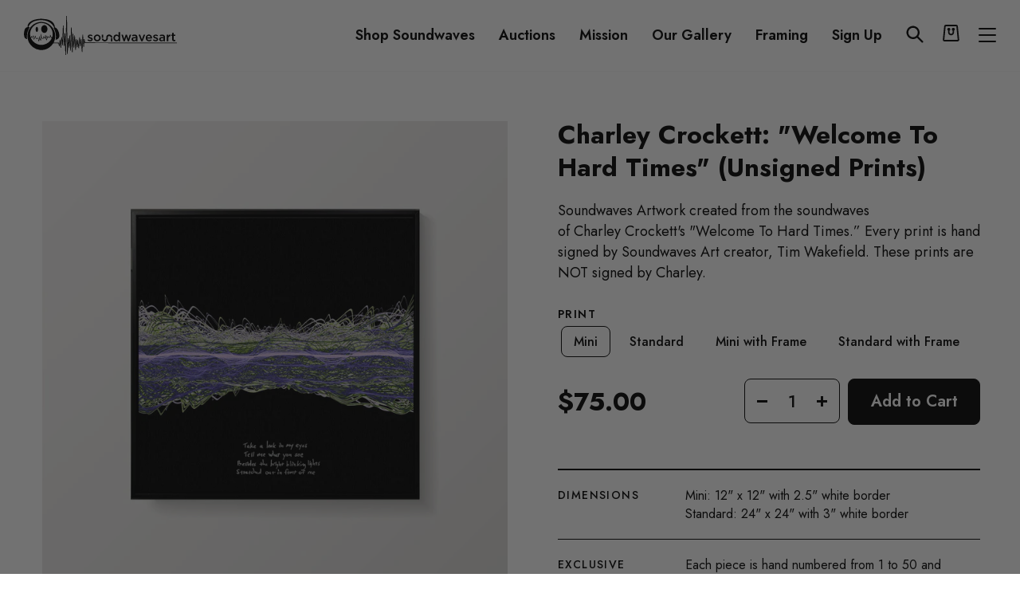

--- FILE ---
content_type: text/html; charset=utf-8
request_url: https://soundwavesartfoundation.com/products/charley-crockett-welcome-to-hard-times-unsigned-prints
body_size: 72702
content:
<!doctype html>
<html class="no-js" lang="en" dir="ltr">
  <head>
    <meta charset="utf-8">
    <meta http-equiv="X-UA-Compatible" content="IE=edge,chrome=1">
    <meta name="viewport" content="width=device-width,initial-scale=1">
    <meta name="theme-color" content="#000000">
    <link rel="canonical" href="https://soundwavesartfoundation.com/products/charley-crockett-welcome-to-hard-times-unsigned-prints">
    <link rel="preconnect" href="https://cdn.shopify.com">
    <link rel="preconnect" href="https://fonts.shopifycdn.com">
    <link rel="dns-prefetch" href="https://productreviews.shopifycdn.com">
    <link rel="dns-prefetch" href="https://ajax.googleapis.com">
    <link rel="dns-prefetch" href="https://maps.googleapis.com">
    <link rel="dns-prefetch" href="https://maps.gstatic.com"><link rel="shortcut icon" href="//soundwavesartfoundation.com/cdn/shop/files/Logo_Face_Black_32x32.png?v=1753784544" type="image/png"><title>Charley Crockett: &quot;Welcome To Hard Times&quot; (Unsigned Prints)&ndash; Soundwaves Art Foundation</title>
<meta name="description" content="Soundwaves Artwork created from the soundwaves of Charley Crockett&#39;s &quot;Welcome To Hard Times.” Every print is hand signed by Soundwaves Art creator, Tim Wakefield. These prints are NOT signed by Charley."><meta property="og:site_name" content="Soundwaves Art Foundation">
  <meta property="og:url" content="https://soundwavesartfoundation.com/products/charley-crockett-welcome-to-hard-times-unsigned-prints">
  <meta property="og:title" content="Charley Crockett: &quot;Welcome To Hard Times&quot; (Unsigned Prints)">
  <meta property="og:type" content="product">
  <meta property="og:description" content="Soundwaves Artwork created from the soundwaves of Charley Crockett&#39;s &quot;Welcome To Hard Times.” Every print is hand signed by Soundwaves Art creator, Tim Wakefield. These prints are NOT signed by Charley."><meta property="og:image" content="http://soundwavesartfoundation.com/cdn/shop/products/Charleycrockettunsigned.jpg?v=1663085842">
    <meta property="og:image:secure_url" content="https://soundwavesartfoundation.com/cdn/shop/products/Charleycrockettunsigned.jpg?v=1663085842">
    <meta property="og:image:width" content="1876">
    <meta property="og:image:height" content="1876"><meta name="twitter:site" content="@soundwaves_art">
  <meta name="twitter:card" content="summary_large_image">
  <meta name="twitter:title" content="Charley Crockett: "Welcome To Hard Times" (Unsigned Prints)">
  <meta name="twitter:description" content="Soundwaves Artwork created from the soundwaves of Charley Crockett&#39;s &quot;Welcome To Hard Times.” Every print is hand signed by Soundwaves Art creator, Tim Wakefield. These prints are NOT signed by Charley.">
<style data-shopify>@font-face {
  font-family: "Bodoni Moda";
  font-weight: 500;
  font-style: normal;
  font-display: swap;
  src: url("//soundwavesartfoundation.com/cdn/fonts/bodoni_moda/bodonimoda_n5.36d0da1db617c453fb46e8089790ab6dc72c2356.woff2") format("woff2"),
       url("//soundwavesartfoundation.com/cdn/fonts/bodoni_moda/bodonimoda_n5.40f612bab009769f87511096f185d9228ad3baa3.woff") format("woff");
}

  @font-face {
  font-family: Jost;
  font-weight: 400;
  font-style: normal;
  font-display: swap;
  src: url("//soundwavesartfoundation.com/cdn/fonts/jost/jost_n4.d47a1b6347ce4a4c9f437608011273009d91f2b7.woff2") format("woff2"),
       url("//soundwavesartfoundation.com/cdn/fonts/jost/jost_n4.791c46290e672b3f85c3d1c651ef2efa3819eadd.woff") format("woff");
}


  @font-face {
  font-family: Jost;
  font-weight: 600;
  font-style: normal;
  font-display: swap;
  src: url("//soundwavesartfoundation.com/cdn/fonts/jost/jost_n6.ec1178db7a7515114a2d84e3dd680832b7af8b99.woff2") format("woff2"),
       url("//soundwavesartfoundation.com/cdn/fonts/jost/jost_n6.b1178bb6bdd3979fef38e103a3816f6980aeaff9.woff") format("woff");
}

  @font-face {
  font-family: Jost;
  font-weight: 400;
  font-style: italic;
  font-display: swap;
  src: url("//soundwavesartfoundation.com/cdn/fonts/jost/jost_i4.b690098389649750ada222b9763d55796c5283a5.woff2") format("woff2"),
       url("//soundwavesartfoundation.com/cdn/fonts/jost/jost_i4.fd766415a47e50b9e391ae7ec04e2ae25e7e28b0.woff") format("woff");
}

  @font-face {
  font-family: Jost;
  font-weight: 600;
  font-style: italic;
  font-display: swap;
  src: url("//soundwavesartfoundation.com/cdn/fonts/jost/jost_i6.9af7e5f39e3a108c08f24047a4276332d9d7b85e.woff2") format("woff2"),
       url("//soundwavesartfoundation.com/cdn/fonts/jost/jost_i6.2bf310262638f998ed206777ce0b9a3b98b6fe92.woff") format("woff");
}

</style><link href="//soundwavesartfoundation.com/cdn/shop/t/19/assets/theme.css?v=116788004095339166191753791265" rel="stylesheet" type="text/css" media="all" />
<style data-shopify>:root {
    --typeHeaderPrimary: "Bodoni Moda";
    --typeHeaderFallback: serif;
    --typeHeaderSize: 60px;
    --typeHeaderWeight: 500;
    --typeHeaderLineHeight: 1.1;
    --typeHeaderSpacing: 0.0em;

    --typeBasePrimary:Jost;
    --typeBaseFallback:sans-serif;
    --typeBaseSize: 16px;
    --typeBaseWeight: 400;
    --typeBaseSpacing: 0.0em;
    --typeBaseLineHeight: 1.6;

    --typeCollectionTitle: 18px;

    --iconWeight: 2px;
    --iconLinecaps: miter;

    
      --buttonRadius: 3px;
    

    --colorGridOverlayOpacity: 0.1;
  }

  .placeholder-content {
    background-image: linear-gradient(100deg, #ffffff 40%, #f7f7f7 63%, #ffffff 79%);
  }</style><script>
      document.documentElement.className = document.documentElement.className.replace('no-js', 'js');

      window.theme = window.theme || {};
      theme.routes = {
        home: "/",
        cart: "/cart.js",
        cartPage: "/cart",
        cartAdd: "/cart/add.js",
        cartChange: "/cart/change.js"
      };
      theme.strings = {
        soldOut: "Sold Out",
        unavailable: "Unavailable",
        stockLabel: "Only [count] items in stock!",
        willNotShipUntil: "Will not ship until [date]",
        willBeInStockAfter: "Will be in stock after [date]",
        waitingForStock: "Inventory on the way",
        savePrice: "Save [saved_amount]",
        cartEmpty: "Your cart is currently empty.",
        cartTermsConfirmation: "You must agree with the terms and conditions of sales to checkout",
        searchCollections: "Collections:",
        searchPages: "Pages:",
        searchArticles: "Articles:"
      };
      theme.settings = {
        dynamicVariantsEnable: true,
        dynamicVariantType: "button",
        cartType: "page",
        isCustomerTemplate: false,
        moneyFormat: "\u003cspan class=money\u003e${{amount}}\u003c\/span\u003e",
        saveType: "dollar",
        recentlyViewedEnabled: false,
        productImageSize: "square",
        productDefaultImage: "//soundwavesartfoundation.com/cdn/shop/t/19/assets/no-image.jpg?v=14063842553937176851743675576",
        productImageCover: true,
        predictiveSearch: true,
        predictiveSearchType: "product",
        inventoryThreshold: 10,
        quickView: false,
        themeName: 'Impulse',
        themeVersion: "4.1.3"
      };
    </script>

    <script>window.performance && window.performance.mark && window.performance.mark('shopify.content_for_header.start');</script><meta name="facebook-domain-verification" content="l4gwesl5qib9s0f09rbvfiqfqhlinz">
<meta name="google-site-verification" content="HJ3gUWFmE0VygyknZaPKFnZa_nPa65JzJF5_-uDQC2A">
<meta id="shopify-digital-wallet" name="shopify-digital-wallet" content="/56051990714/digital_wallets/dialog">
<meta name="shopify-checkout-api-token" content="752562e5b277f049189423720a877161">
<meta id="in-context-paypal-metadata" data-shop-id="56051990714" data-venmo-supported="true" data-environment="production" data-locale="en_US" data-paypal-v4="true" data-currency="USD">
<link rel="alternate" type="application/json+oembed" href="https://soundwavesartfoundation.com/products/charley-crockett-welcome-to-hard-times-unsigned-prints.oembed">
<script async="async" src="/checkouts/internal/preloads.js?locale=en-US"></script>
<script id="shopify-features" type="application/json">{"accessToken":"752562e5b277f049189423720a877161","betas":["rich-media-storefront-analytics"],"domain":"soundwavesartfoundation.com","predictiveSearch":true,"shopId":56051990714,"locale":"en"}</script>
<script>var Shopify = Shopify || {};
Shopify.shop = "soundwaves-foundation.myshopify.com";
Shopify.locale = "en";
Shopify.currency = {"active":"USD","rate":"1.0"};
Shopify.country = "US";
Shopify.theme = {"name":"Impulse-soundwaves new changes -29-07-2025","id":144300540090,"schema_name":"Impulse","schema_version":"4.1.3","theme_store_id":857,"role":"main"};
Shopify.theme.handle = "null";
Shopify.theme.style = {"id":null,"handle":null};
Shopify.cdnHost = "soundwavesartfoundation.com/cdn";
Shopify.routes = Shopify.routes || {};
Shopify.routes.root = "/";</script>
<script type="module">!function(o){(o.Shopify=o.Shopify||{}).modules=!0}(window);</script>
<script>!function(o){function n(){var o=[];function n(){o.push(Array.prototype.slice.apply(arguments))}return n.q=o,n}var t=o.Shopify=o.Shopify||{};t.loadFeatures=n(),t.autoloadFeatures=n()}(window);</script>
<script id="shop-js-analytics" type="application/json">{"pageType":"product"}</script>
<script defer="defer" async type="module" src="//soundwavesartfoundation.com/cdn/shopifycloud/shop-js/modules/v2/client.init-shop-cart-sync_BT-GjEfc.en.esm.js"></script>
<script defer="defer" async type="module" src="//soundwavesartfoundation.com/cdn/shopifycloud/shop-js/modules/v2/chunk.common_D58fp_Oc.esm.js"></script>
<script defer="defer" async type="module" src="//soundwavesartfoundation.com/cdn/shopifycloud/shop-js/modules/v2/chunk.modal_xMitdFEc.esm.js"></script>
<script type="module">
  await import("//soundwavesartfoundation.com/cdn/shopifycloud/shop-js/modules/v2/client.init-shop-cart-sync_BT-GjEfc.en.esm.js");
await import("//soundwavesartfoundation.com/cdn/shopifycloud/shop-js/modules/v2/chunk.common_D58fp_Oc.esm.js");
await import("//soundwavesartfoundation.com/cdn/shopifycloud/shop-js/modules/v2/chunk.modal_xMitdFEc.esm.js");

  window.Shopify.SignInWithShop?.initShopCartSync?.({"fedCMEnabled":true,"windoidEnabled":true});

</script>
<script>(function() {
  var isLoaded = false;
  function asyncLoad() {
    if (isLoaded) return;
    isLoaded = true;
    var urls = ["https:\/\/sp-auction.webkul.com\/js\/wk_shopify_auction.js?shop=soundwaves-foundation.myshopify.com","https:\/\/sp-auction.webkul.com\/js\/wk_auction_category.js?shop=soundwaves-foundation.myshopify.com","https:\/\/sales-pop.carecart.io\/lib\/salesnotifier.js?shop=soundwaves-foundation.myshopify.com","https:\/\/static.klaviyo.com\/onsite\/js\/VU6Cav\/klaviyo.js?company_id=VU6Cav\u0026shop=soundwaves-foundation.myshopify.com","https:\/\/cdn.hextom.com\/js\/ultimatesalesboost.js?shop=soundwaves-foundation.myshopify.com"];
    for (var i = 0; i < urls.length; i++) {
      var s = document.createElement('script');
      s.type = 'text/javascript';
      s.async = true;
      s.src = urls[i];
      var x = document.getElementsByTagName('script')[0];
      x.parentNode.insertBefore(s, x);
    }
  };
  if(window.attachEvent) {
    window.attachEvent('onload', asyncLoad);
  } else {
    window.addEventListener('load', asyncLoad, false);
  }
})();</script>
<script id="__st">var __st={"a":56051990714,"offset":-21600,"reqid":"a0933118-2ec8-4436-9093-c5592a2dd2ba-1769472216","pageurl":"soundwavesartfoundation.com\/products\/charley-crockett-welcome-to-hard-times-unsigned-prints","u":"035c34292dbc","p":"product","rtyp":"product","rid":7197087072442};</script>
<script>window.ShopifyPaypalV4VisibilityTracking = true;</script>
<script id="captcha-bootstrap">!function(){'use strict';const t='contact',e='account',n='new_comment',o=[[t,t],['blogs',n],['comments',n],[t,'customer']],c=[[e,'customer_login'],[e,'guest_login'],[e,'recover_customer_password'],[e,'create_customer']],r=t=>t.map((([t,e])=>`form[action*='/${t}']:not([data-nocaptcha='true']) input[name='form_type'][value='${e}']`)).join(','),a=t=>()=>t?[...document.querySelectorAll(t)].map((t=>t.form)):[];function s(){const t=[...o],e=r(t);return a(e)}const i='password',u='form_key',d=['recaptcha-v3-token','g-recaptcha-response','h-captcha-response',i],f=()=>{try{return window.sessionStorage}catch{return}},m='__shopify_v',_=t=>t.elements[u];function p(t,e,n=!1){try{const o=window.sessionStorage,c=JSON.parse(o.getItem(e)),{data:r}=function(t){const{data:e,action:n}=t;return t[m]||n?{data:e,action:n}:{data:t,action:n}}(c);for(const[e,n]of Object.entries(r))t.elements[e]&&(t.elements[e].value=n);n&&o.removeItem(e)}catch(o){console.error('form repopulation failed',{error:o})}}const l='form_type',E='cptcha';function T(t){t.dataset[E]=!0}const w=window,h=w.document,L='Shopify',v='ce_forms',y='captcha';let A=!1;((t,e)=>{const n=(g='f06e6c50-85a8-45c8-87d0-21a2b65856fe',I='https://cdn.shopify.com/shopifycloud/storefront-forms-hcaptcha/ce_storefront_forms_captcha_hcaptcha.v1.5.2.iife.js',D={infoText:'Protected by hCaptcha',privacyText:'Privacy',termsText:'Terms'},(t,e,n)=>{const o=w[L][v],c=o.bindForm;if(c)return c(t,g,e,D).then(n);var r;o.q.push([[t,g,e,D],n]),r=I,A||(h.body.append(Object.assign(h.createElement('script'),{id:'captcha-provider',async:!0,src:r})),A=!0)});var g,I,D;w[L]=w[L]||{},w[L][v]=w[L][v]||{},w[L][v].q=[],w[L][y]=w[L][y]||{},w[L][y].protect=function(t,e){n(t,void 0,e),T(t)},Object.freeze(w[L][y]),function(t,e,n,w,h,L){const[v,y,A,g]=function(t,e,n){const i=e?o:[],u=t?c:[],d=[...i,...u],f=r(d),m=r(i),_=r(d.filter((([t,e])=>n.includes(e))));return[a(f),a(m),a(_),s()]}(w,h,L),I=t=>{const e=t.target;return e instanceof HTMLFormElement?e:e&&e.form},D=t=>v().includes(t);t.addEventListener('submit',(t=>{const e=I(t);if(!e)return;const n=D(e)&&!e.dataset.hcaptchaBound&&!e.dataset.recaptchaBound,o=_(e),c=g().includes(e)&&(!o||!o.value);(n||c)&&t.preventDefault(),c&&!n&&(function(t){try{if(!f())return;!function(t){const e=f();if(!e)return;const n=_(t);if(!n)return;const o=n.value;o&&e.removeItem(o)}(t);const e=Array.from(Array(32),(()=>Math.random().toString(36)[2])).join('');!function(t,e){_(t)||t.append(Object.assign(document.createElement('input'),{type:'hidden',name:u})),t.elements[u].value=e}(t,e),function(t,e){const n=f();if(!n)return;const o=[...t.querySelectorAll(`input[type='${i}']`)].map((({name:t})=>t)),c=[...d,...o],r={};for(const[a,s]of new FormData(t).entries())c.includes(a)||(r[a]=s);n.setItem(e,JSON.stringify({[m]:1,action:t.action,data:r}))}(t,e)}catch(e){console.error('failed to persist form',e)}}(e),e.submit())}));const S=(t,e)=>{t&&!t.dataset[E]&&(n(t,e.some((e=>e===t))),T(t))};for(const o of['focusin','change'])t.addEventListener(o,(t=>{const e=I(t);D(e)&&S(e,y())}));const B=e.get('form_key'),M=e.get(l),P=B&&M;t.addEventListener('DOMContentLoaded',(()=>{const t=y();if(P)for(const e of t)e.elements[l].value===M&&p(e,B);[...new Set([...A(),...v().filter((t=>'true'===t.dataset.shopifyCaptcha))])].forEach((e=>S(e,t)))}))}(h,new URLSearchParams(w.location.search),n,t,e,['guest_login'])})(!0,!0)}();</script>
<script integrity="sha256-4kQ18oKyAcykRKYeNunJcIwy7WH5gtpwJnB7kiuLZ1E=" data-source-attribution="shopify.loadfeatures" defer="defer" src="//soundwavesartfoundation.com/cdn/shopifycloud/storefront/assets/storefront/load_feature-a0a9edcb.js" crossorigin="anonymous"></script>
<script data-source-attribution="shopify.dynamic_checkout.dynamic.init">var Shopify=Shopify||{};Shopify.PaymentButton=Shopify.PaymentButton||{isStorefrontPortableWallets:!0,init:function(){window.Shopify.PaymentButton.init=function(){};var t=document.createElement("script");t.src="https://soundwavesartfoundation.com/cdn/shopifycloud/portable-wallets/latest/portable-wallets.en.js",t.type="module",document.head.appendChild(t)}};
</script>
<script data-source-attribution="shopify.dynamic_checkout.buyer_consent">
  function portableWalletsHideBuyerConsent(e){var t=document.getElementById("shopify-buyer-consent"),n=document.getElementById("shopify-subscription-policy-button");t&&n&&(t.classList.add("hidden"),t.setAttribute("aria-hidden","true"),n.removeEventListener("click",e))}function portableWalletsShowBuyerConsent(e){var t=document.getElementById("shopify-buyer-consent"),n=document.getElementById("shopify-subscription-policy-button");t&&n&&(t.classList.remove("hidden"),t.removeAttribute("aria-hidden"),n.addEventListener("click",e))}window.Shopify?.PaymentButton&&(window.Shopify.PaymentButton.hideBuyerConsent=portableWalletsHideBuyerConsent,window.Shopify.PaymentButton.showBuyerConsent=portableWalletsShowBuyerConsent);
</script>
<script data-source-attribution="shopify.dynamic_checkout.cart.bootstrap">document.addEventListener("DOMContentLoaded",(function(){function t(){return document.querySelector("shopify-accelerated-checkout-cart, shopify-accelerated-checkout")}if(t())Shopify.PaymentButton.init();else{new MutationObserver((function(e,n){t()&&(Shopify.PaymentButton.init(),n.disconnect())})).observe(document.body,{childList:!0,subtree:!0})}}));
</script>
<link id="shopify-accelerated-checkout-styles" rel="stylesheet" media="screen" href="https://soundwavesartfoundation.com/cdn/shopifycloud/portable-wallets/latest/accelerated-checkout-backwards-compat.css" crossorigin="anonymous">
<style id="shopify-accelerated-checkout-cart">
        #shopify-buyer-consent {
  margin-top: 1em;
  display: inline-block;
  width: 100%;
}

#shopify-buyer-consent.hidden {
  display: none;
}

#shopify-subscription-policy-button {
  background: none;
  border: none;
  padding: 0;
  text-decoration: underline;
  font-size: inherit;
  cursor: pointer;
}

#shopify-subscription-policy-button::before {
  box-shadow: none;
}

      </style>

<script>window.performance && window.performance.mark && window.performance.mark('shopify.content_for_header.end');</script>
    <link href="//cdn.datatables.net/1.10.19/css/jquery.dataTables.min.css" rel="stylesheet" type="text/css" media="all" />
<link href="//soundwavesartfoundation.com/cdn/shop/t/19/assets/tipo.auction.css?v=71930617173374868511743675576" rel="stylesheet" type="text/css" media="all" />

<script src="//code.jquery.com/jquery-3.3.1.min.js" type="text/javascript"></script>
<script src="//momentjs.com/downloads/moment.min.js" type="text/javascript"></script>
<script src="//cdn.jsdelivr.net/npm/liquidjs/dist/liquid.min.js" type="text/javascript"></script>
<script src="//cdn.datatables.net/1.10.19/js/jquery.dataTables.min.js" type="text/javascript"></script>
<script src="//unpkg.com/micromodal/dist/micromodal.min.js" type="text/javascript"></script>


<script src="https://cdnjs.cloudflare.com/ajax/libs/socket.io/2.1.1/socket.io.js"></script>
<script type="text/javascript">
var alterTPAConfigs = TPAConfigs || {}
var TPAConfigs = {"shop_url":"soundwaves-foundation.myshopify.com","shop_id":2689,"app_host":"https://auctions.tipo.io","settings":{"enable_app":false,"trans_buynow":"Buy now","trans_end_in":"Closes In","trans_current_bid":"Current bid","trans_place_bid":"Place your bid","trans_current_winner":"Current winner","trans_username":"Username","trans_bid_amount":"Bid amount","trans_bid_time":"Bid time","trans_start_price":"Opening bid","trans_bid_now":"Bid now","trans_automatic_bid":"Automatic bid","trans_bid_history":"Bid history","trans_email":"Email","trans_time_left":"Time left","trans_there_is_no_bid":"There is no bid","trans_auction_ended":"The auction has ended","trans_login_to_bid":"You must {login|log in} to start bidding","trans_clock_days":"Days","trans_clock_hours":"Hours","trans_clock_minutes":"Minutes","trans_clock_seconds":"Seconds","hide_add_to_cart":"0","hide_price":"0","bid_history_column":["bid_amount","username"],"bid_history_record_per_page":"5","timezone":"America/Managua","trans_start_in":"Starts In","trans_bids":"Bids","trans_current_price":"Current Bid","trans_bidder":"Highest bidder","trans_start_time":"Start time","trans_end_time":"Close time","trans_history_product":"Product","trans_history_bid_time":"Bid time","trans_history_status":"Status","trans_history_action":"Action","trans_history_status_running":"Running","trans_history_action_checkout":"Checkout","show_collection_countdown":"1","trans_history_heading":"Auction history","trans_history_empty":"Empty history","trans_automatic_bid_tooltip":"Automatic bidding lets you set a maximum bid. If your lower bid gets beat, this will automatically place a higher bid on your behalf until your maximum is reached.","trans_reserve_price":"Reserve price","trans_buyout_price":"Buyout price","trans_history_id":"ID","trans_history_highest_price":"Highest price","trans_history_start_price":"Start price","trans_history_start_time":"Start time","trans_history_username":"Username","trans_history_email":"Email","trans_history_bid_amount":"Bid amount","trans_history_status_win":"Win","trans_history_status_lost":"Lost","trans_history_action_detail":"Checkout","trans_history_action_view":"View","trans_history_auction_detail":"Detail #{id}","trans_history_my_bid":"My bid","trans_auction_success":"Bid placed successfully!","trans_auction_invalid":"Your price is invalid","hide_atc_when_running":"1","hide_price_when_pending":"1","hide_atc_when_pending":"1","hide_atc_when_stopped":"0","hide_price_when_running":"1","hide_price_when_stopped":"0"},"money_format":"$","money_character":"$","selector":{"add_to_cart":"form #AddToCart-product-template, form #AddToCart, form #addToCart-product-template, form .product__add-to-cart-button, form .product-form__cart-submit, form .add-to-cart, form .cart-functions > button, form .productitem--action-atc, form .product-form--atc-button, form .product-menu-button-atc, form .product__add-to-cart, form .product-add, form .add-to-cart-button, form #addToCart, form .product-detail__form__action > button, form .product-form-submit-wrap > input, form .product-form input[type=\"submit\"], form input.submit, form .add_to_cart, form .product-item-quick-shop, form #add-to-cart, form .productForm-submit, form .add-to-cart-btn, form .product-single__add-btn, form .quick-add--add-button, form .product-page--add-to-cart, form .addToCart, form .product-form .form-actions, form .button.add, form button#add, form .addtocart, form .AddtoCart, form .product-add input.add, form button#purchase, form[action=\"/cart/add\"] button[type=\"submit\"], form .product__form button[type=\"submit\"], form #AddToCart--product-template, form .dynamic-checkout,.shopify-payment-button","price":"#ProductPrice-product-template,#ProductPrice,.product-price,.product__price—reg,#productPrice-product-template,.product__current-price,.product-thumb-caption-price-current,.product-item-caption-price-current,.grid-product__price,.product__price,span.price,span.product-price,.productitem--price,.product-pricing,span.money,.product-item__price,.product-list-item-price,p.price,div.price,.product-meta__prices,div.product-price,span#price,.price.money,h3.price,a.price,.price-area,.product-item-price,.pricearea,.collectionGrid .collectionBlock-info > p,#ComparePrice,.product--price-wrapper,.product-page--price-wrapper,.color--shop-accent.font-size--s.t--meta.f--main,.ComparePrice,.ProductPrice,.prodThumb .title span:last-child,.price,.product-single__price-product-template,.product-info-price,.price-money,.prod-price,#price-field,.product-grid--price,.prices,.pricing,#product-price,.money-styling,.compare-at-price,.product-item--price,.card__price,.product-card__price,.product-price__price,.product-item__price-wrapper,.product-single__price,.grid-product__price-wrap,a.grid-link p.grid-link__meta"}}
TPAConfigs.customer = {
'id': '',
'email': '',
'name': ''
};
TPAConfigs.moneyFormat = '<span class=money>${{amount}}</span>'
TPAConfigs.money_character = '$'
TPAConfigs.state = {}
</script>

<script type="text/javascript" src="//soundwavesartfoundation.com/cdn/shop/t/19/assets/tipo.auction.plugin.js?v=21311346996479664621743675576"></script>
<script type="text/javascript" src="//soundwavesartfoundation.com/cdn/shop/t/19/assets/tipo.auction.js?v=80234853294546366591743675576" defer="defer"></script>

<script type="text/javascript">

TPAConfigs.product = {"id":7197087072442,"title":"Charley Crockett: \"Welcome To Hard Times\" (Unsigned Prints)","handle":"charley-crockett-welcome-to-hard-times-unsigned-prints","description":"\u003cp\u003eSoundwaves Artwork created from the soundwaves of Charley Crockett's \"Welcome To Hard Times.” Every print is hand signed by Soundwaves Art creator, Tim Wakefield. These prints are NOT signed by Charley.\u003c\/p\u003e","published_at":"2023-01-05T13:25:35-06:00","created_at":"2022-09-13T11:16:43-05:00","vendor":"Soundwaves Art Foundation","type":"Unsigned","tags":["Charley Crockett","Country","Farm Aid","Outlaw country","Unsigned"],"price":7500,"price_min":7500,"price_max":35000,"available":true,"price_varies":true,"compare_at_price":0,"compare_at_price_min":0,"compare_at_price_max":0,"compare_at_price_varies":false,"variants":[{"id":41816526782650,"title":"Mini","option1":"Mini","option2":null,"option3":null,"sku":null,"requires_shipping":true,"taxable":true,"featured_image":null,"available":true,"name":"Charley Crockett: \"Welcome To Hard Times\" (Unsigned Prints) - Mini","public_title":"Mini","options":["Mini"],"price":7500,"weight":0,"compare_at_price":0,"inventory_management":"shopify","barcode":null,"requires_selling_plan":false,"selling_plan_allocations":[]},{"id":41816526848186,"title":"Standard","option1":"Standard","option2":null,"option3":null,"sku":null,"requires_shipping":true,"taxable":true,"featured_image":null,"available":true,"name":"Charley Crockett: \"Welcome To Hard Times\" (Unsigned Prints) - Standard","public_title":"Standard","options":["Standard"],"price":15000,"weight":0,"compare_at_price":0,"inventory_management":"shopify","barcode":null,"requires_selling_plan":false,"selling_plan_allocations":[]},{"id":41816526913722,"title":"Mini with Frame","option1":"Mini with Frame","option2":null,"option3":null,"sku":null,"requires_shipping":true,"taxable":true,"featured_image":null,"available":true,"name":"Charley Crockett: \"Welcome To Hard Times\" (Unsigned Prints) - Mini with Frame","public_title":"Mini with Frame","options":["Mini with Frame"],"price":18000,"weight":0,"compare_at_price":0,"inventory_management":"shopify","barcode":null,"requires_selling_plan":false,"selling_plan_allocations":[]},{"id":41816526979258,"title":"Standard with Frame","option1":"Standard with Frame","option2":null,"option3":null,"sku":null,"requires_shipping":true,"taxable":true,"featured_image":null,"available":true,"name":"Charley Crockett: \"Welcome To Hard Times\" (Unsigned Prints) - Standard with Frame","public_title":"Standard with Frame","options":["Standard with Frame"],"price":35000,"weight":454,"compare_at_price":0,"inventory_management":"shopify","barcode":null,"requires_selling_plan":false,"selling_plan_allocations":[]}],"images":["\/\/soundwavesartfoundation.com\/cdn\/shop\/products\/Charleycrockettunsigned.jpg?v=1663085842"],"featured_image":"\/\/soundwavesartfoundation.com\/cdn\/shop\/products\/Charleycrockettunsigned.jpg?v=1663085842","options":["Print"],"media":[{"alt":"Charley Crockett: \"Welcome To Hard Times\" (Unsigned Prints) art","id":24551473414330,"position":1,"preview_image":{"aspect_ratio":1.0,"height":1876,"width":1876,"src":"\/\/soundwavesartfoundation.com\/cdn\/shop\/products\/Charleycrockettunsigned.jpg?v=1663085842"},"aspect_ratio":1.0,"height":1876,"media_type":"image","src":"\/\/soundwavesartfoundation.com\/cdn\/shop\/products\/Charleycrockettunsigned.jpg?v=1663085842","width":1876}],"requires_selling_plan":false,"selling_plan_groups":[],"content":"\u003cp\u003eSoundwaves Artwork created from the soundwaves of Charley Crockett's \"Welcome To Hard Times.” Every print is hand signed by Soundwaves Art creator, Tim Wakefield. These prints are NOT signed by Charley.\u003c\/p\u003e"};
    



function ownKeys(object, enumerableOnly) { var keys = Object.keys(object); if (Object.getOwnPropertySymbols) { var symbols = Object.getOwnPropertySymbols(object); if (enumerableOnly) symbols = symbols.filter(function (sym) { return Object.getOwnPropertyDescriptor(object, sym).enumerable; }); keys.push.apply(keys, symbols); } return keys; }

function _objectSpread(target) { for (var i = 1; i < arguments.length; i++) { var source = arguments[i] != null ? arguments[i] : {}; if (i % 2) { ownKeys(Object(source), true).forEach(function (key) { _defineProperty(target, key, source[key]); }); } else if (Object.getOwnPropertyDescriptors) { Object.defineProperties(target, Object.getOwnPropertyDescriptors(source)); } else { ownKeys(Object(source)).forEach(function (key) { Object.defineProperty(target, key, Object.getOwnPropertyDescriptor(source, key)); }); } } return target; }

function _defineProperty(obj, key, value) { if (key in obj) { Object.defineProperty(obj, key, { value: value, enumerable: true, configurable: true, writable: true }); } else { obj[key] = value; } return obj; }

TPAConfigs = _objectSpread({}, TPAConfigs, {}, alterTPAConfigs);


</script>

<div class="tpa_modal micromodal-slide" id="stopAuctionModal" aria-hidden="true">
  <div class="modal__overlay" tabindex="-1" data-micromodal-close>
    <div class="modal__container" role="dialog" aria-modal="true" aria-labelledby="modal-1-title">
      <header class="modal__header">
        <h2 class="modal__title" id="modal-1-title">
          The auction has been stopped
        </h2>
        <button class="modal__close" aria-label="Close modal" data-micromodal-close></button>
      </header>
      <main class="modal__content" id="modal-1-content">
        <p>
          The auction has been closed.
        </p>
      </main>
      <footer class="modal__footer">
        <a href="#" class="modal__btn modal__btn-primary auction-checkout-button" target="_blank" data-id>Checkout</a>
        <button class="modal__btn" data-micromodal-close aria-label="Close this dialog window">Close</button>
      </footer>
    </div>
  </div>
</div>


<div class="tpa_content" data-auction-id="" style="display:none">
  <div class="bid_info">
  <div class="end_in">End in</div>
  <div class="clock" style="margin:0;margin-top:2em;"></div>
  <div class="detail">
    <div class="grow bids">
        <span class="label"></span>
      	<span class="value"></span>
    </div>
    <div class="grow current_price">
        <span class="label"></span>
        <span class="value money"></span>
    </div>
    <div class="grow bidder">
        <span class="label"></span>
        <span class="value"></span>
    </div>
    <div class="grow start_price">
        <span class="label"></span>
        <span class="money value"></span>
    </div>
    <div class="grow reserve_price">
        <span class="label"></span>
        <span class="money value"></span>
    </div>
    <div class="grow buyout_price">
        <span class="label"></span>
        <span class="money value"></span>
    </div>
    <div class="grow start_time">
        <span class="label"></span>
        <span class="value"></span>
    </div>
    <div class="grow end_time">
        <span class="label"></span>
        <span class="value"></span>
    </div>

  </div>
  <div class="clearfix"></div>
  <div class="action">
      <div class="your_bid">
        <div class="bid_price_wrapper">
        	<span class="prefix"></span>
          	<input type="text" id="bid_price" name="bid_price">
            <span class="control">
              	<span class="bid-ctrl plus">+</span>
          		<span class="bid-ctrl minus">-</span>
          	</span>
        </div>
      </div>
      <div class="bid_btn_wrapper">
          <button id="bid" class="btn btn-primary btn--fill btn--regular btn--color">Bid now</button>
      </div>

      <label class="automatic_bid_wrapper tpa_checkbox">
        <span class="automatic_bid_label"></span>
        <input type="checkbox" id="automatic_bid" name="automatic_bid" >
        <span tooltip="">?</span>
        <span class="checkmark"></span>
      </label>
      <div class="message"></div>
  </div>
  </div>
  <table class="bid_list">
      <caption class="bid_history_label">Bid history</caption>
      <thead>
          <tr>
              <th scope="col" class="username_label username_column">Username</th>
              <th scope="col" class="email_label email_column">Email</th>
              <th scope="col" class="bid_amount_label bid_amount_column">Bid amount</th>
              <th scope="col" class="bid_time_label bid_time_column">Bid time</th>
          </tr>
      </thead>
      <tbody>
      </tbody>
  </table>
  <div class="pager"></div>
</div>



<script type="text/template" id="tpa-account">

<div class="tpa-account">
    <h2>{{settings.trans_history_heading}}</h2>
    <div class="tpa-content">
        {% if history.data.length > 0 %}
            <table class="tipo-responsive">
              <thead>
                <tr>
                  <th scope="col">{{ settings.trans_history_id }}</th>
                  <th scope="col">{{ settings.trans_history_product }}</th>
                  <th scope="col">{{ settings.trans_history_highest_price }}</th>
                  <th scope="col">{{ settings.trans_history_start_price }}</th>
                  <th scope="col">{{ settings.trans_history_start_time }}</th>
                  <th scope="col">{{ settings.trans_history_action }}</th>
                </tr>
              </thead>
              <tbody>
                  {% for record in history.data %}
                  		{% assign auction_settings = record.settings | to_json %}
                      <tr>
                        <td data-label="{{ settings.trans_history_id }}"><a href="#" data-id="{{ record.id }}" class="view" data-target="tpa_modal" >#{{ record.id }}</a></td>
                        <td data-label="{{ settings.trans_history_product }}"><a href="/products/{{ record.product_handle }}" target="_blank" >{{ record.product_title }}</a></td>
                        <td data-label="{{ settings.trans_history_highest_price }}">{{ record.highest_amount | format_money }}</td>
                        <td data-label="{{ settings.trans_history_start_price }}">{{ auction_settings.start_price | format_money }}</td>
                        <td data-label="{{ settings.trans_history_start_time }}">{{ record.start_time }}</td>
                        <td data-label="{{ settings.trans_history_action }}" class="action"><a href="#" data-id="{{ record.id }}" data-target="tpa_modal" class="view">{{ settings.trans_history_action_view }}</a></td>
                      </tr>
                  {% endfor %}
              </tbody>
            </table>
            {% if history.numPage > 1 %}
            <div class="tpa-paginate">
                {% for i in (1..history.numPage) %}
                    <span class="page auctions {% if history.curPage == i %} active {% endif %} " data-page="{{ i }}">{{ i }}</span>
                {% endfor %}
            </div>
            {% endif %}
        {% else %}
            <h3 class="empty-history">{{settings.trans_history_empty}}</h3>
        {% endif %}
        <div class="detail"></div>
    </div>
    <div class="modal" id="tpa_modal">
      <div class="modal_inner"></div>
    </div>
</div>

</script>

<script type="text/template" id="tpa-history-auction-detail">

    <div class="tpa-history-auction-detail">
    	<h2>{{settings.trans_history_auction_detail | replace_id : auction_id }}</h2>
        {% assign isShowUserName = settings.bid_history_column | include : 'username'  %}
        {% assign isShowEmail = settings.bid_history_column | include : 'email'  %}
        {% assign isBidAmount = settings.bid_history_column | include : 'bid_amount'  %}
        {% assign isBidTime = settings.bid_history_column | include : 'bid_time'  %}
    	<table class="tipo-responsive">
          <thead>
            <tr>
              {% if isShowUserName %}<th scope="col">{{ settings.trans_history_username }}</th>{% endif %}
              {% if isShowEmail %}<th scope="col">{{ settings.trans_history_email }}</th> {% endif %}
              {% if isBidAmount %}<th scope="col">{{ settings.trans_history_bid_amount }}</th>{% endif %}
              {% if isBidTime %}<th scope="col">{{ settings.trans_history_bid_time }}</th>{% endif %}
              <th scope="col">{{ settings.trans_history_status }}</th>
              <th scope="col">{{ settings.trans_history_action }}</th>
            </tr>
          </thead>
          <tbody>
              {% for record in history.data %}
                  {% assign mybid = false %}
                  {% assign is_later = record. %}
              	  {% if record.email == TPAConfigs.customer.email %}
                  		{% assign mybid = true %}
                  {% endif %}
                  {% assign isMyBid = history.data_mybid | include : record.id %}
                  <tr class="{% if isMyBid %}active{% endif %}">
                    {% if isShowUserName %}<td data-label="{{ settings.trans_history_username }}">{% if mybid %}{{settings.trans_history_my_bid}}{% else %}{{ record.username }}{% endif %}</td>{% endif %}
                    {% if isShowEmail %}<td data-label="{{ settings.trans_history_email }}">{% if mybid %}{% else %}{{ record.email }}{% endif %}</td>{% endif %}
                    {% if isBidAmount %}<td data-label="{{ settings.trans_history_bid_amount }}">{{ record.bid_amount | format_money }}</td>{% endif %}
                    {% if isBidTime %}<td data-label="{{ settings.trans_history_bid_time }}">{{ record.bid_time }}</td>{% endif %}
                    {% if forloop.first == true and history.curPage == 1 %}
                    	{% assign is_later = record.end_time | is_later %}
                    {% else %}
                    	{% assign is_later = false %}
                    {% endif %}
                    <td data-label="{{ settings.trans_history_status }}">{% if record.win == '1' %} {{ settings.trans_history_status_win }} {% elsif is_later %}<a href="/products/{{ record.product_handle }}" target="_blank" >{{ settings.trans_history_status_running }}</a>{% else %}{{settings.trans_history_status_lost}} {% endif %}</td>
                    <td data-label="{{ settings.trans_history_action }}" class="action">{% if record.win == '1' and mybid %}<a class="auction-checkout-button" href="#" data-id="{{ record.id }}" data-email="{{ record.email }}">{{ settings.trans_history_action_checkout }}</a>{% else %}--{% endif %}</td>
                  </tr>
              {% endfor %}
          </tbody>
        </table>
        {% if history.numPage > 1 %}
        <div class="tpa-paginate">
            {% for i in (1..history.numPage) %}
                <span class="page detail {% if history.curPage == i %} active {% endif %} " data-page="{{ i }}" data-id="{{ history.data[0].auction_id }}">{{ i }}</span>
            {% endfor %}
        </div>
        {% endif %}
    </div>

</script>







    
    <script src="//soundwavesartfoundation.com/cdn/shop/t/19/assets/vendor-scripts-v9.js?v=167841317034998572061743675576" defer="defer"></script><script src="//soundwavesartfoundation.com/cdn/shop/t/19/assets/ajaxinate.min.js?v=51500404863565617811743675576" defer="defer"></script>
    <script src="//soundwavesartfoundation.com/cdn/shop/t/19/assets/theme.js?v=133534173136499903151749800320" defer="defer"></script><script
      src="https://code.jquery.com/jquery-3.6.0.min.js"
      integrity="sha256-/xUj+3OJU5yExlq6GSYGSHk7tPXikynS7ogEvDej/m4="
      crossorigin="anonymous"
      defer="defer"
    ></script>
    <script
      src="https://cdn.jsdelivr.net/npm/jquery-validation@1.19.3/dist/jquery.validate.min.js"
      defer="defer"
    ></script>
    <script src="//soundwavesartfoundation.com/cdn/shop/t/19/assets/validation.js?v=34145080817851655711743675576" defer="defer"></script>
    <script src="//soundwavesartfoundation.com/cdn/shop/t/19/assets/isotope.js?v=96875624313649522131743675576" defer="defer"></script>
    <script async type="text/javascript" src="https://app.viralsweep.com/assets/js/store.js?id=95661_370346"></script>
    
    <style type='text/css'>
  .baCountry{width:30px;height:20px;display:inline-block;vertical-align:middle;margin-right:6px;background-size:30px!important;border-radius:4px;background-repeat:no-repeat}
  .baCountry-traditional .baCountry{background-image:url(https://cdn.shopify.com/s/files/1/0194/1736/6592/t/1/assets/ba-flags.png?=14261939516959647149);height:19px!important}
  .baCountry-modern .baCountry{background-image:url(https://cdn.shopify.com/s/files/1/0194/1736/6592/t/1/assets/ba-flags.png?=14261939516959647149)}
  .baCountry-NO-FLAG{background-position:0 0}.baCountry-AD{background-position:0 -20px}.baCountry-AED{background-position:0 -40px}.baCountry-AFN{background-position:0 -60px}.baCountry-AG{background-position:0 -80px}.baCountry-AI{background-position:0 -100px}.baCountry-ALL{background-position:0 -120px}.baCountry-AMD{background-position:0 -140px}.baCountry-AOA{background-position:0 -160px}.baCountry-ARS{background-position:0 -180px}.baCountry-AS{background-position:0 -200px}.baCountry-AT{background-position:0 -220px}.baCountry-AUD{background-position:0 -240px}.baCountry-AWG{background-position:0 -260px}.baCountry-AZN{background-position:0 -280px}.baCountry-BAM{background-position:0 -300px}.baCountry-BBD{background-position:0 -320px}.baCountry-BDT{background-position:0 -340px}.baCountry-BE{background-position:0 -360px}.baCountry-BF{background-position:0 -380px}.baCountry-BGN{background-position:0 -400px}.baCountry-BHD{background-position:0 -420px}.baCountry-BIF{background-position:0 -440px}.baCountry-BJ{background-position:0 -460px}.baCountry-BMD{background-position:0 -480px}.baCountry-BND{background-position:0 -500px}.baCountry-BOB{background-position:0 -520px}.baCountry-BRL{background-position:0 -540px}.baCountry-BSD{background-position:0 -560px}.baCountry-BTN{background-position:0 -580px}.baCountry-BWP{background-position:0 -600px}.baCountry-BYN{background-position:0 -620px}.baCountry-BZD{background-position:0 -640px}.baCountry-CAD{background-position:0 -660px}.baCountry-CC{background-position:0 -680px}.baCountry-CDF{background-position:0 -700px}.baCountry-CG{background-position:0 -720px}.baCountry-CHF{background-position:0 -740px}.baCountry-CI{background-position:0 -760px}.baCountry-CK{background-position:0 -780px}.baCountry-CLP{background-position:0 -800px}.baCountry-CM{background-position:0 -820px}.baCountry-CNY{background-position:0 -840px}.baCountry-COP{background-position:0 -860px}.baCountry-CRC{background-position:0 -880px}.baCountry-CU{background-position:0 -900px}.baCountry-CX{background-position:0 -920px}.baCountry-CY{background-position:0 -940px}.baCountry-CZK{background-position:0 -960px}.baCountry-DE{background-position:0 -980px}.baCountry-DJF{background-position:0 -1000px}.baCountry-DKK{background-position:0 -1020px}.baCountry-DM{background-position:0 -1040px}.baCountry-DOP{background-position:0 -1060px}.baCountry-DZD{background-position:0 -1080px}.baCountry-EC{background-position:0 -1100px}.baCountry-EE{background-position:0 -1120px}.baCountry-EGP{background-position:0 -1140px}.baCountry-ER{background-position:0 -1160px}.baCountry-ES{background-position:0 -1180px}.baCountry-ETB{background-position:0 -1200px}.baCountry-EUR{background-position:0 -1220px}.baCountry-FI{background-position:0 -1240px}.baCountry-FJD{background-position:0 -1260px}.baCountry-FKP{background-position:0 -1280px}.baCountry-FO{background-position:0 -1300px}.baCountry-FR{background-position:0 -1320px}.baCountry-GA{background-position:0 -1340px}.baCountry-GBP{background-position:0 -1360px}.baCountry-GD{background-position:0 -1380px}.baCountry-GEL{background-position:0 -1400px}.baCountry-GHS{background-position:0 -1420px}.baCountry-GIP{background-position:0 -1440px}.baCountry-GL{background-position:0 -1460px}.baCountry-GMD{background-position:0 -1480px}.baCountry-GNF{background-position:0 -1500px}.baCountry-GQ{background-position:0 -1520px}.baCountry-GR{background-position:0 -1540px}.baCountry-GTQ{background-position:0 -1560px}.baCountry-GU{background-position:0 -1580px}.baCountry-GW{background-position:0 -1600px}.baCountry-HKD{background-position:0 -1620px}.baCountry-HNL{background-position:0 -1640px}.baCountry-HRK{background-position:0 -1660px}.baCountry-HTG{background-position:0 -1680px}.baCountry-HUF{background-position:0 -1700px}.baCountry-IDR{background-position:0 -1720px}.baCountry-IE{background-position:0 -1740px}.baCountry-ILS{background-position:0 -1760px}.baCountry-INR{background-position:0 -1780px}.baCountry-IO{background-position:0 -1800px}.baCountry-IQD{background-position:0 -1820px}.baCountry-IRR{background-position:0 -1840px}.baCountry-ISK{background-position:0 -1860px}.baCountry-IT{background-position:0 -1880px}.baCountry-JMD{background-position:0 -1900px}.baCountry-JOD{background-position:0 -1920px}.baCountry-JPY{background-position:0 -1940px}.baCountry-KES{background-position:0 -1960px}.baCountry-KGS{background-position:0 -1980px}.baCountry-KHR{background-position:0 -2000px}.baCountry-KI{background-position:0 -2020px}.baCountry-KMF{background-position:0 -2040px}.baCountry-KN{background-position:0 -2060px}.baCountry-KP{background-position:0 -2080px}.baCountry-KRW{background-position:0 -2100px}.baCountry-KWD{background-position:0 -2120px}.baCountry-KYD{background-position:0 -2140px}.baCountry-KZT{background-position:0 -2160px}.baCountry-LBP{background-position:0 -2180px}.baCountry-LI{background-position:0 -2200px}.baCountry-LKR{background-position:0 -2220px}.baCountry-LRD{background-position:0 -2240px}.baCountry-LSL{background-position:0 -2260px}.baCountry-LT{background-position:0 -2280px}.baCountry-LU{background-position:0 -2300px}.baCountry-LV{background-position:0 -2320px}.baCountry-LYD{background-position:0 -2340px}.baCountry-MAD{background-position:0 -2360px}.baCountry-MC{background-position:0 -2380px}.baCountry-MDL{background-position:0 -2400px}.baCountry-ME{background-position:0 -2420px}.baCountry-MGA{background-position:0 -2440px}.baCountry-MKD{background-position:0 -2460px}.baCountry-ML{background-position:0 -2480px}.baCountry-MMK{background-position:0 -2500px}.baCountry-MN{background-position:0 -2520px}.baCountry-MOP{background-position:0 -2540px}.baCountry-MQ{background-position:0 -2560px}.baCountry-MR{background-position:0 -2580px}.baCountry-MS{background-position:0 -2600px}.baCountry-MT{background-position:0 -2620px}.baCountry-MUR{background-position:0 -2640px}.baCountry-MVR{background-position:0 -2660px}.baCountry-MWK{background-position:0 -2680px}.baCountry-MXN{background-position:0 -2700px}.baCountry-MYR{background-position:0 -2720px}.baCountry-MZN{background-position:0 -2740px}.baCountry-NAD{background-position:0 -2760px}.baCountry-NE{background-position:0 -2780px}.baCountry-NF{background-position:0 -2800px}.baCountry-NG{background-position:0 -2820px}.baCountry-NIO{background-position:0 -2840px}.baCountry-NL{background-position:0 -2860px}.baCountry-NOK{background-position:0 -2880px}.baCountry-NPR{background-position:0 -2900px}.baCountry-NR{background-position:0 -2920px}.baCountry-NU{background-position:0 -2940px}.baCountry-NZD{background-position:0 -2960px}.baCountry-OMR{background-position:0 -2980px}.baCountry-PAB{background-position:0 -3000px}.baCountry-PEN{background-position:0 -3020px}.baCountry-PGK{background-position:0 -3040px}.baCountry-PHP{background-position:0 -3060px}.baCountry-PKR{background-position:0 -3080px}.baCountry-PLN{background-position:0 -3100px}.baCountry-PR{background-position:0 -3120px}.baCountry-PS{background-position:0 -3140px}.baCountry-PT{background-position:0 -3160px}.baCountry-PW{background-position:0 -3180px}.baCountry-QAR{background-position:0 -3200px}.baCountry-RON{background-position:0 -3220px}.baCountry-RSD{background-position:0 -3240px}.baCountry-RUB{background-position:0 -3260px}.baCountry-RWF{background-position:0 -3280px}.baCountry-SAR{background-position:0 -3300px}.baCountry-SBD{background-position:0 -3320px}.baCountry-SCR{background-position:0 -3340px}.baCountry-SDG{background-position:0 -3360px}.baCountry-SEK{background-position:0 -3380px}.baCountry-SGD{background-position:0 -3400px}.baCountry-SI{background-position:0 -3420px}.baCountry-SK{background-position:0 -3440px}.baCountry-SLL{background-position:0 -3460px}.baCountry-SM{background-position:0 -3480px}.baCountry-SN{background-position:0 -3500px}.baCountry-SO{background-position:0 -3520px}.baCountry-SRD{background-position:0 -3540px}.baCountry-SSP{background-position:0 -3560px}.baCountry-STD{background-position:0 -3580px}.baCountry-SV{background-position:0 -3600px}.baCountry-SYP{background-position:0 -3620px}.baCountry-SZL{background-position:0 -3640px}.baCountry-TC{background-position:0 -3660px}.baCountry-TD{background-position:0 -3680px}.baCountry-TG{background-position:0 -3700px}.baCountry-THB{background-position:0 -3720px}.baCountry-TJS{background-position:0 -3740px}.baCountry-TK{background-position:0 -3760px}.baCountry-TMT{background-position:0 -3780px}.baCountry-TND{background-position:0 -3800px}.baCountry-TOP{background-position:0 -3820px}.baCountry-TRY{background-position:0 -3840px}.baCountry-TTD{background-position:0 -3860px}.baCountry-TWD{background-position:0 -3880px}.baCountry-TZS{background-position:0 -3900px}.baCountry-UAH{background-position:0 -3920px}.baCountry-UGX{background-position:0 -3940px}.baCountry-USD{background-position:0 -3960px}.baCountry-UYU{background-position:0 -3980px}.baCountry-UZS{background-position:0 -4000px}.baCountry-VEF{background-position:0 -4020px}.baCountry-VG{background-position:0 -4040px}.baCountry-VI{background-position:0 -4060px}.baCountry-VND{background-position:0 -4080px}.baCountry-VUV{background-position:0 -4100px}.baCountry-WST{background-position:0 -4120px}.baCountry-XAF{background-position:0 -4140px}.baCountry-XPF{background-position:0 -4160px}.baCountry-YER{background-position:0 -4180px}.baCountry-ZAR{background-position:0 -4200px}.baCountry-ZM{background-position:0 -4220px}.baCountry-ZW{background-position:0 -4240px}
  .bacurr-checkoutNotice{margin: 3px 10px 0 10px;left: 0;right: 0;text-align: center;}
  @media (min-width:750px) {.bacurr-checkoutNotice{position: absolute;}}
</style>

<script>
    window.baCurr = window.baCurr || {};
    window.baCurr.config = {}; window.baCurr.rePeat = function () {};
    Object.assign(window.baCurr.config, {
      "enabled":true,
      "manual_placement":"",
      "night_time":false,
      "round_by_default":false,
      "display_position":"bottom_left",
      "display_position_type":"floating",
      "custom_code":{"css":""},
      "flag_type":"",
      "flag_design":"modern",
      "round_style":"none",
      "round_dec":"0.99",
      "chosen_cur":[{"USD":"US Dollar (USD)"},{"EUR":"Euro (EUR)"},{"GBP":"British Pound (GBP)"},{"CAD":"Canadian Dollar (CAD)"},{"AUD":"Australian Dollar (AUD)"},{"MXN":"Mexican Peso (MXN)"}],
      "desktop_visible":true,
      "mob_visible":true,
      "money_mouse_show":false,
      "textColor":"#1e1e1e",
      "flag_theme":"default",
      "selector_hover_hex":"#ffffff",
      "lightning":true,
      "mob_manual_placement":"",
      "mob_placement":"bottom_left",
      "mob_placement_type":"floating",
      "moneyWithCurrencyFormat":false,
      "ui_style":"default",
      "user_curr":"",
      "auto_loc":true,
      "auto_pref":false,
      "selector_bg_hex":"#ffffff",
      "selector_border_type":"boxShadow",
      "cart_alert_bg_hex":"#fbf5f5",
      "cart_alert_note":"All orders are processed in $USD, using the latest exchange rates.",
      "cart_alert_state":true,
      "cart_alert_font_hex":"#1e1e1e"
    },{
      money_format: "\u003cspan class=money\u003e${{amount}}\u003c\/span\u003e",
      money_with_currency_format: "\u003cspan class=money\u003e${{amount}} USD\u003c\/span\u003e",
      user_curr: "USD"
    });
    window.baCurr.config.multi_curr = [];
    
    window.baCurr.config.final_currency = "USD" || '';
    window.baCurr.config.multi_curr = "USD".split(',') || '';

    (function(window, document) {"use strict";
      function onload(){
        function insertPopupMessageJs(){
          var head = document.getElementsByTagName('head')[0];
          var script = document.createElement('script');
          script.src = ('https:' == document.location.protocol ? 'https://' : 'http://') + 'currency.boosterapps.com/preview_curr.js';
          script.type = 'text/javascript';
          head.appendChild(script);
        }

        if(document.location.search.indexOf("preview_cur=1") > -1){
          setTimeout(function(){
            window.currency_preview_result = document.getElementById("baCurrSelector").length > 0 ? 'success' : 'error';
            insertPopupMessageJs();
          }, 1000);
        }
      }

      var head = document.getElementsByTagName('head')[0];
      var script = document.createElement('script');
      script.src = ('https:' == document.location.protocol ? 'https://' : 'http://') + "";
      script.type = 'text/javascript';
      script.onload = script.onreadystatechange = function() {
      if (script.readyState) {
        if (script.readyState === 'complete' || script.readyState === 'loaded') {
          script.onreadystatechange = null;
            onload();
          }
        }
        else {
          onload();
        }
      };
      head.appendChild(script);

    }(window, document));
</script>

  <!-- BEGIN app block: shopify://apps/seo-manager-venntov/blocks/seomanager/c54c366f-d4bb-4d52-8d2f-dd61ce8e7e12 --><!-- BEGIN app snippet: SEOManager4 -->
<meta name='seomanager' content='4.0.5' /> 


<script>
	function sm_htmldecode(str) {
		var txt = document.createElement('textarea');
		txt.innerHTML = str;
		return txt.value;
	}

	var venntov_title = sm_htmldecode("Charley Crockett: &quot;Welcome To Hard Times&quot; (Unsigned Prints) | Artwork &amp; Sound Wave Prints");
	var venntov_description = sm_htmldecode("Soundwaves Artwork created from the soundwaves of Charley Crockett&#39;s &quot;Welcome To Hard Times.” Every print is hand signed by Soundwaves Art creator, Tim Wakefield. These prints are NOT signed by Charley.");
	
	if (venntov_title != '') {
		document.title = venntov_title;	
	}
	else {
		document.title = "Charley Crockett: &quot;Welcome To Hard Times&quot; (Unsigned Prints)";	
	}

	if (document.querySelector('meta[name="description"]') == null) {
		var venntov_desc = document.createElement('meta');
		venntov_desc.name = "description";
		venntov_desc.content = venntov_description;
		var venntov_head = document.head;
		venntov_head.appendChild(venntov_desc);
	} else {
		document.querySelector('meta[name="description"]').setAttribute("content", venntov_description);
	}
</script>

<script>
	var venntov_robotVals = "index, follow, max-image-preview:large, max-snippet:-1, max-video-preview:-1";
	if (venntov_robotVals !== "") {
		document.querySelectorAll("[name='robots']").forEach(e => e.remove());
		var venntov_robotMeta = document.createElement('meta');
		venntov_robotMeta.name = "robots";
		venntov_robotMeta.content = venntov_robotVals;
		var venntov_head = document.head;
		venntov_head.appendChild(venntov_robotMeta);
	}
</script>

<script>
	var venntov_googleVals = "";
	if (venntov_googleVals !== "") {
		document.querySelectorAll("[name='google']").forEach(e => e.remove());
		var venntov_googleMeta = document.createElement('meta');
		venntov_googleMeta.name = "google";
		venntov_googleMeta.content = venntov_googleVals;
		var venntov_head = document.head;
		venntov_head.appendChild(venntov_googleMeta);
	}
	</script>
	<!-- JSON-LD support -->
			<script type="application/ld+json">
			{
				"@context": "https://schema.org",
				"@id": "https://soundwavesartfoundation.com/products/charley-crockett-welcome-to-hard-times-unsigned-prints",
				"@type": "Product","sku": 41816526782650,"mpn": 41816526782650,"brand": {
					"@type": "Brand",
					"name": "Soundwaves Art Foundation"
				},
				"description": "Soundwaves Artwork created from the soundwaves of Charley Crockett's \"Welcome To Hard Times.” Every print is hand signed by Soundwaves Art creator, Tim Wakefield. These prints are NOT signed by Charley.",
				"url": "https://soundwavesartfoundation.com/products/charley-crockett-welcome-to-hard-times-unsigned-prints",
				"name": "Charley Crockett: \"Welcome To Hard Times\" (Unsigned Prints)","image": "https://soundwavesartfoundation.com/cdn/shop/products/Charleycrockettunsigned.jpg?v=1663085842&width=1024","offers": [{
							"@type": "Offer",
							"availability": "https://schema.org/InStock",
							"itemCondition": "https://schema.org/NewCondition",
							"priceCurrency": "USD",
							"price": "75.00",
							"priceValidUntil": "2027-01-26",
							"url": "https://soundwavesartfoundation.com/products/charley-crockett-welcome-to-hard-times-unsigned-prints?variant=41816526782650",
							"checkoutPageURLTemplate": "https://soundwavesartfoundation.com/cart/add?id=41816526782650&quantity=1",
								"image": "https://soundwavesartfoundation.com/cdn/shop/products/Charleycrockettunsigned.jpg?v=1663085842&width=1024",
							"mpn": 41816526782650,
								"sku": "41816526782650",
							"seller": {
								"@type": "Organization",
								"name": "Soundwaves Art Foundation"
							}
						},{
							"@type": "Offer",
							"availability": "https://schema.org/InStock",
							"itemCondition": "https://schema.org/NewCondition",
							"priceCurrency": "USD",
							"price": "150.00",
							"priceValidUntil": "2027-01-26",
							"url": "https://soundwavesartfoundation.com/products/charley-crockett-welcome-to-hard-times-unsigned-prints?variant=41816526848186",
							"checkoutPageURLTemplate": "https://soundwavesartfoundation.com/cart/add?id=41816526848186&quantity=1",
								"image": "https://soundwavesartfoundation.com/cdn/shop/products/Charleycrockettunsigned.jpg?v=1663085842&width=1024",
							"mpn": 41816526848186,
								"sku": "41816526848186",
							"seller": {
								"@type": "Organization",
								"name": "Soundwaves Art Foundation"
							}
						},{
							"@type": "Offer",
							"availability": "https://schema.org/InStock",
							"itemCondition": "https://schema.org/NewCondition",
							"priceCurrency": "USD",
							"price": "180.00",
							"priceValidUntil": "2027-01-26",
							"url": "https://soundwavesartfoundation.com/products/charley-crockett-welcome-to-hard-times-unsigned-prints?variant=41816526913722",
							"checkoutPageURLTemplate": "https://soundwavesartfoundation.com/cart/add?id=41816526913722&quantity=1",
								"image": "https://soundwavesartfoundation.com/cdn/shop/products/Charleycrockettunsigned.jpg?v=1663085842&width=1024",
							"mpn": 41816526913722,
								"sku": "41816526913722",
							"seller": {
								"@type": "Organization",
								"name": "Soundwaves Art Foundation"
							}
						},{
							"@type": "Offer",
							"availability": "https://schema.org/InStock",
							"itemCondition": "https://schema.org/NewCondition",
							"priceCurrency": "USD",
							"price": "350.00",
							"priceValidUntil": "2027-01-26",
							"url": "https://soundwavesartfoundation.com/products/charley-crockett-welcome-to-hard-times-unsigned-prints?variant=41816526979258",
							"checkoutPageURLTemplate": "https://soundwavesartfoundation.com/cart/add?id=41816526979258&quantity=1",
								"image": "https://soundwavesartfoundation.com/cdn/shop/products/Charleycrockettunsigned.jpg?v=1663085842&width=1024",
							"mpn": 41816526979258,
								"sku": "41816526979258",
							"seller": {
								"@type": "Organization",
								"name": "Soundwaves Art Foundation"
							}
						}]}
			</script>
<script type="application/ld+json">
				{
					"@context": "http://schema.org",
					"@type": "BreadcrumbList",
					"name": "Breadcrumbs",
					"itemListElement": [{
							"@type": "ListItem",
							"position": 1,
							"name": "Charley Crockett: &quot;Welcome To Hard Times&quot; (Unsigned Prints)",
							"item": "https://soundwavesartfoundation.com/products/charley-crockett-welcome-to-hard-times-unsigned-prints"
						}]
				}
				</script>
<!-- 524F4D20383A3331 --><!-- END app snippet -->

<!-- END app block --><script src="https://cdn.shopify.com/extensions/b41074e5-57a8-4843-a6e6-1cf28f5b384a/appikon-back-in-stock-19/assets/subscribe_it_js.js" type="text/javascript" defer="defer"></script>
<link href="https://monorail-edge.shopifysvc.com" rel="dns-prefetch">
<script>(function(){if ("sendBeacon" in navigator && "performance" in window) {try {var session_token_from_headers = performance.getEntriesByType('navigation')[0].serverTiming.find(x => x.name == '_s').description;} catch {var session_token_from_headers = undefined;}var session_cookie_matches = document.cookie.match(/_shopify_s=([^;]*)/);var session_token_from_cookie = session_cookie_matches && session_cookie_matches.length === 2 ? session_cookie_matches[1] : "";var session_token = session_token_from_headers || session_token_from_cookie || "";function handle_abandonment_event(e) {var entries = performance.getEntries().filter(function(entry) {return /monorail-edge.shopifysvc.com/.test(entry.name);});if (!window.abandonment_tracked && entries.length === 0) {window.abandonment_tracked = true;var currentMs = Date.now();var navigation_start = performance.timing.navigationStart;var payload = {shop_id: 56051990714,url: window.location.href,navigation_start,duration: currentMs - navigation_start,session_token,page_type: "product"};window.navigator.sendBeacon("https://monorail-edge.shopifysvc.com/v1/produce", JSON.stringify({schema_id: "online_store_buyer_site_abandonment/1.1",payload: payload,metadata: {event_created_at_ms: currentMs,event_sent_at_ms: currentMs}}));}}window.addEventListener('pagehide', handle_abandonment_event);}}());</script>
<script id="web-pixels-manager-setup">(function e(e,d,r,n,o){if(void 0===o&&(o={}),!Boolean(null===(a=null===(i=window.Shopify)||void 0===i?void 0:i.analytics)||void 0===a?void 0:a.replayQueue)){var i,a;window.Shopify=window.Shopify||{};var t=window.Shopify;t.analytics=t.analytics||{};var s=t.analytics;s.replayQueue=[],s.publish=function(e,d,r){return s.replayQueue.push([e,d,r]),!0};try{self.performance.mark("wpm:start")}catch(e){}var l=function(){var e={modern:/Edge?\/(1{2}[4-9]|1[2-9]\d|[2-9]\d{2}|\d{4,})\.\d+(\.\d+|)|Firefox\/(1{2}[4-9]|1[2-9]\d|[2-9]\d{2}|\d{4,})\.\d+(\.\d+|)|Chrom(ium|e)\/(9{2}|\d{3,})\.\d+(\.\d+|)|(Maci|X1{2}).+ Version\/(15\.\d+|(1[6-9]|[2-9]\d|\d{3,})\.\d+)([,.]\d+|)( \(\w+\)|)( Mobile\/\w+|) Safari\/|Chrome.+OPR\/(9{2}|\d{3,})\.\d+\.\d+|(CPU[ +]OS|iPhone[ +]OS|CPU[ +]iPhone|CPU IPhone OS|CPU iPad OS)[ +]+(15[._]\d+|(1[6-9]|[2-9]\d|\d{3,})[._]\d+)([._]\d+|)|Android:?[ /-](13[3-9]|1[4-9]\d|[2-9]\d{2}|\d{4,})(\.\d+|)(\.\d+|)|Android.+Firefox\/(13[5-9]|1[4-9]\d|[2-9]\d{2}|\d{4,})\.\d+(\.\d+|)|Android.+Chrom(ium|e)\/(13[3-9]|1[4-9]\d|[2-9]\d{2}|\d{4,})\.\d+(\.\d+|)|SamsungBrowser\/([2-9]\d|\d{3,})\.\d+/,legacy:/Edge?\/(1[6-9]|[2-9]\d|\d{3,})\.\d+(\.\d+|)|Firefox\/(5[4-9]|[6-9]\d|\d{3,})\.\d+(\.\d+|)|Chrom(ium|e)\/(5[1-9]|[6-9]\d|\d{3,})\.\d+(\.\d+|)([\d.]+$|.*Safari\/(?![\d.]+ Edge\/[\d.]+$))|(Maci|X1{2}).+ Version\/(10\.\d+|(1[1-9]|[2-9]\d|\d{3,})\.\d+)([,.]\d+|)( \(\w+\)|)( Mobile\/\w+|) Safari\/|Chrome.+OPR\/(3[89]|[4-9]\d|\d{3,})\.\d+\.\d+|(CPU[ +]OS|iPhone[ +]OS|CPU[ +]iPhone|CPU IPhone OS|CPU iPad OS)[ +]+(10[._]\d+|(1[1-9]|[2-9]\d|\d{3,})[._]\d+)([._]\d+|)|Android:?[ /-](13[3-9]|1[4-9]\d|[2-9]\d{2}|\d{4,})(\.\d+|)(\.\d+|)|Mobile Safari.+OPR\/([89]\d|\d{3,})\.\d+\.\d+|Android.+Firefox\/(13[5-9]|1[4-9]\d|[2-9]\d{2}|\d{4,})\.\d+(\.\d+|)|Android.+Chrom(ium|e)\/(13[3-9]|1[4-9]\d|[2-9]\d{2}|\d{4,})\.\d+(\.\d+|)|Android.+(UC? ?Browser|UCWEB|U3)[ /]?(15\.([5-9]|\d{2,})|(1[6-9]|[2-9]\d|\d{3,})\.\d+)\.\d+|SamsungBrowser\/(5\.\d+|([6-9]|\d{2,})\.\d+)|Android.+MQ{2}Browser\/(14(\.(9|\d{2,})|)|(1[5-9]|[2-9]\d|\d{3,})(\.\d+|))(\.\d+|)|K[Aa][Ii]OS\/(3\.\d+|([4-9]|\d{2,})\.\d+)(\.\d+|)/},d=e.modern,r=e.legacy,n=navigator.userAgent;return n.match(d)?"modern":n.match(r)?"legacy":"unknown"}(),u="modern"===l?"modern":"legacy",c=(null!=n?n:{modern:"",legacy:""})[u],f=function(e){return[e.baseUrl,"/wpm","/b",e.hashVersion,"modern"===e.buildTarget?"m":"l",".js"].join("")}({baseUrl:d,hashVersion:r,buildTarget:u}),m=function(e){var d=e.version,r=e.bundleTarget,n=e.surface,o=e.pageUrl,i=e.monorailEndpoint;return{emit:function(e){var a=e.status,t=e.errorMsg,s=(new Date).getTime(),l=JSON.stringify({metadata:{event_sent_at_ms:s},events:[{schema_id:"web_pixels_manager_load/3.1",payload:{version:d,bundle_target:r,page_url:o,status:a,surface:n,error_msg:t},metadata:{event_created_at_ms:s}}]});if(!i)return console&&console.warn&&console.warn("[Web Pixels Manager] No Monorail endpoint provided, skipping logging."),!1;try{return self.navigator.sendBeacon.bind(self.navigator)(i,l)}catch(e){}var u=new XMLHttpRequest;try{return u.open("POST",i,!0),u.setRequestHeader("Content-Type","text/plain"),u.send(l),!0}catch(e){return console&&console.warn&&console.warn("[Web Pixels Manager] Got an unhandled error while logging to Monorail."),!1}}}}({version:r,bundleTarget:l,surface:e.surface,pageUrl:self.location.href,monorailEndpoint:e.monorailEndpoint});try{o.browserTarget=l,function(e){var d=e.src,r=e.async,n=void 0===r||r,o=e.onload,i=e.onerror,a=e.sri,t=e.scriptDataAttributes,s=void 0===t?{}:t,l=document.createElement("script"),u=document.querySelector("head"),c=document.querySelector("body");if(l.async=n,l.src=d,a&&(l.integrity=a,l.crossOrigin="anonymous"),s)for(var f in s)if(Object.prototype.hasOwnProperty.call(s,f))try{l.dataset[f]=s[f]}catch(e){}if(o&&l.addEventListener("load",o),i&&l.addEventListener("error",i),u)u.appendChild(l);else{if(!c)throw new Error("Did not find a head or body element to append the script");c.appendChild(l)}}({src:f,async:!0,onload:function(){if(!function(){var e,d;return Boolean(null===(d=null===(e=window.Shopify)||void 0===e?void 0:e.analytics)||void 0===d?void 0:d.initialized)}()){var d=window.webPixelsManager.init(e)||void 0;if(d){var r=window.Shopify.analytics;r.replayQueue.forEach((function(e){var r=e[0],n=e[1],o=e[2];d.publishCustomEvent(r,n,o)})),r.replayQueue=[],r.publish=d.publishCustomEvent,r.visitor=d.visitor,r.initialized=!0}}},onerror:function(){return m.emit({status:"failed",errorMsg:"".concat(f," has failed to load")})},sri:function(e){var d=/^sha384-[A-Za-z0-9+/=]+$/;return"string"==typeof e&&d.test(e)}(c)?c:"",scriptDataAttributes:o}),m.emit({status:"loading"})}catch(e){m.emit({status:"failed",errorMsg:(null==e?void 0:e.message)||"Unknown error"})}}})({shopId: 56051990714,storefrontBaseUrl: "https://soundwavesartfoundation.com",extensionsBaseUrl: "https://extensions.shopifycdn.com/cdn/shopifycloud/web-pixels-manager",monorailEndpoint: "https://monorail-edge.shopifysvc.com/unstable/produce_batch",surface: "storefront-renderer",enabledBetaFlags: ["2dca8a86"],webPixelsConfigList: [{"id":"1676509370","configuration":"{\"accountID\":\"VU6Cav\",\"webPixelConfig\":\"eyJlbmFibGVBZGRlZFRvQ2FydEV2ZW50cyI6IHRydWV9\"}","eventPayloadVersion":"v1","runtimeContext":"STRICT","scriptVersion":"524f6c1ee37bacdca7657a665bdca589","type":"APP","apiClientId":123074,"privacyPurposes":["ANALYTICS","MARKETING"],"dataSharingAdjustments":{"protectedCustomerApprovalScopes":["read_customer_address","read_customer_email","read_customer_name","read_customer_personal_data","read_customer_phone"]}},{"id":"512360634","configuration":"{\"config\":\"{\\\"pixel_id\\\":\\\"G-N51TPKWE5N\\\",\\\"target_country\\\":\\\"US\\\",\\\"gtag_events\\\":[{\\\"type\\\":\\\"begin_checkout\\\",\\\"action_label\\\":\\\"G-N51TPKWE5N\\\"},{\\\"type\\\":\\\"search\\\",\\\"action_label\\\":\\\"G-N51TPKWE5N\\\"},{\\\"type\\\":\\\"view_item\\\",\\\"action_label\\\":[\\\"G-N51TPKWE5N\\\",\\\"MC-9SHFLH4HSN\\\"]},{\\\"type\\\":\\\"purchase\\\",\\\"action_label\\\":[\\\"G-N51TPKWE5N\\\",\\\"MC-9SHFLH4HSN\\\"]},{\\\"type\\\":\\\"page_view\\\",\\\"action_label\\\":[\\\"G-N51TPKWE5N\\\",\\\"MC-9SHFLH4HSN\\\"]},{\\\"type\\\":\\\"add_payment_info\\\",\\\"action_label\\\":\\\"G-N51TPKWE5N\\\"},{\\\"type\\\":\\\"add_to_cart\\\",\\\"action_label\\\":\\\"G-N51TPKWE5N\\\"}],\\\"enable_monitoring_mode\\\":false}\"}","eventPayloadVersion":"v1","runtimeContext":"OPEN","scriptVersion":"b2a88bafab3e21179ed38636efcd8a93","type":"APP","apiClientId":1780363,"privacyPurposes":[],"dataSharingAdjustments":{"protectedCustomerApprovalScopes":["read_customer_address","read_customer_email","read_customer_name","read_customer_personal_data","read_customer_phone"]}},{"id":"217546938","configuration":"{\"pixel_id\":\"143128147916222\",\"pixel_type\":\"facebook_pixel\",\"metaapp_system_user_token\":\"-\"}","eventPayloadVersion":"v1","runtimeContext":"OPEN","scriptVersion":"ca16bc87fe92b6042fbaa3acc2fbdaa6","type":"APP","apiClientId":2329312,"privacyPurposes":["ANALYTICS","MARKETING","SALE_OF_DATA"],"dataSharingAdjustments":{"protectedCustomerApprovalScopes":["read_customer_address","read_customer_email","read_customer_name","read_customer_personal_data","read_customer_phone"]}},{"id":"65306810","configuration":"{\"tagID\":\"2612649434810\"}","eventPayloadVersion":"v1","runtimeContext":"STRICT","scriptVersion":"18031546ee651571ed29edbe71a3550b","type":"APP","apiClientId":3009811,"privacyPurposes":["ANALYTICS","MARKETING","SALE_OF_DATA"],"dataSharingAdjustments":{"protectedCustomerApprovalScopes":["read_customer_address","read_customer_email","read_customer_name","read_customer_personal_data","read_customer_phone"]}},{"id":"shopify-app-pixel","configuration":"{}","eventPayloadVersion":"v1","runtimeContext":"STRICT","scriptVersion":"0450","apiClientId":"shopify-pixel","type":"APP","privacyPurposes":["ANALYTICS","MARKETING"]},{"id":"shopify-custom-pixel","eventPayloadVersion":"v1","runtimeContext":"LAX","scriptVersion":"0450","apiClientId":"shopify-pixel","type":"CUSTOM","privacyPurposes":["ANALYTICS","MARKETING"]}],isMerchantRequest: false,initData: {"shop":{"name":"Soundwaves Art Foundation","paymentSettings":{"currencyCode":"USD"},"myshopifyDomain":"soundwaves-foundation.myshopify.com","countryCode":"US","storefrontUrl":"https:\/\/soundwavesartfoundation.com"},"customer":null,"cart":null,"checkout":null,"productVariants":[{"price":{"amount":75.0,"currencyCode":"USD"},"product":{"title":"Charley Crockett: \"Welcome To Hard Times\" (Unsigned Prints)","vendor":"Soundwaves Art Foundation","id":"7197087072442","untranslatedTitle":"Charley Crockett: \"Welcome To Hard Times\" (Unsigned Prints)","url":"\/products\/charley-crockett-welcome-to-hard-times-unsigned-prints","type":"Unsigned"},"id":"41816526782650","image":{"src":"\/\/soundwavesartfoundation.com\/cdn\/shop\/products\/Charleycrockettunsigned.jpg?v=1663085842"},"sku":null,"title":"Mini","untranslatedTitle":"Mini"},{"price":{"amount":150.0,"currencyCode":"USD"},"product":{"title":"Charley Crockett: \"Welcome To Hard Times\" (Unsigned Prints)","vendor":"Soundwaves Art Foundation","id":"7197087072442","untranslatedTitle":"Charley Crockett: \"Welcome To Hard Times\" (Unsigned Prints)","url":"\/products\/charley-crockett-welcome-to-hard-times-unsigned-prints","type":"Unsigned"},"id":"41816526848186","image":{"src":"\/\/soundwavesartfoundation.com\/cdn\/shop\/products\/Charleycrockettunsigned.jpg?v=1663085842"},"sku":null,"title":"Standard","untranslatedTitle":"Standard"},{"price":{"amount":180.0,"currencyCode":"USD"},"product":{"title":"Charley Crockett: \"Welcome To Hard Times\" (Unsigned Prints)","vendor":"Soundwaves Art Foundation","id":"7197087072442","untranslatedTitle":"Charley Crockett: \"Welcome To Hard Times\" (Unsigned Prints)","url":"\/products\/charley-crockett-welcome-to-hard-times-unsigned-prints","type":"Unsigned"},"id":"41816526913722","image":{"src":"\/\/soundwavesartfoundation.com\/cdn\/shop\/products\/Charleycrockettunsigned.jpg?v=1663085842"},"sku":null,"title":"Mini with Frame","untranslatedTitle":"Mini with Frame"},{"price":{"amount":350.0,"currencyCode":"USD"},"product":{"title":"Charley Crockett: \"Welcome To Hard Times\" (Unsigned Prints)","vendor":"Soundwaves Art Foundation","id":"7197087072442","untranslatedTitle":"Charley Crockett: \"Welcome To Hard Times\" (Unsigned Prints)","url":"\/products\/charley-crockett-welcome-to-hard-times-unsigned-prints","type":"Unsigned"},"id":"41816526979258","image":{"src":"\/\/soundwavesartfoundation.com\/cdn\/shop\/products\/Charleycrockettunsigned.jpg?v=1663085842"},"sku":null,"title":"Standard with Frame","untranslatedTitle":"Standard with Frame"}],"purchasingCompany":null},},"https://soundwavesartfoundation.com/cdn","fcfee988w5aeb613cpc8e4bc33m6693e112",{"modern":"","legacy":""},{"shopId":"56051990714","storefrontBaseUrl":"https:\/\/soundwavesartfoundation.com","extensionBaseUrl":"https:\/\/extensions.shopifycdn.com\/cdn\/shopifycloud\/web-pixels-manager","surface":"storefront-renderer","enabledBetaFlags":"[\"2dca8a86\"]","isMerchantRequest":"false","hashVersion":"fcfee988w5aeb613cpc8e4bc33m6693e112","publish":"custom","events":"[[\"page_viewed\",{}],[\"product_viewed\",{\"productVariant\":{\"price\":{\"amount\":75.0,\"currencyCode\":\"USD\"},\"product\":{\"title\":\"Charley Crockett: \\\"Welcome To Hard Times\\\" (Unsigned Prints)\",\"vendor\":\"Soundwaves Art Foundation\",\"id\":\"7197087072442\",\"untranslatedTitle\":\"Charley Crockett: \\\"Welcome To Hard Times\\\" (Unsigned Prints)\",\"url\":\"\/products\/charley-crockett-welcome-to-hard-times-unsigned-prints\",\"type\":\"Unsigned\"},\"id\":\"41816526782650\",\"image\":{\"src\":\"\/\/soundwavesartfoundation.com\/cdn\/shop\/products\/Charleycrockettunsigned.jpg?v=1663085842\"},\"sku\":null,\"title\":\"Mini\",\"untranslatedTitle\":\"Mini\"}}]]"});</script><script>
  window.ShopifyAnalytics = window.ShopifyAnalytics || {};
  window.ShopifyAnalytics.meta = window.ShopifyAnalytics.meta || {};
  window.ShopifyAnalytics.meta.currency = 'USD';
  var meta = {"product":{"id":7197087072442,"gid":"gid:\/\/shopify\/Product\/7197087072442","vendor":"Soundwaves Art Foundation","type":"Unsigned","handle":"charley-crockett-welcome-to-hard-times-unsigned-prints","variants":[{"id":41816526782650,"price":7500,"name":"Charley Crockett: \"Welcome To Hard Times\" (Unsigned Prints) - Mini","public_title":"Mini","sku":null},{"id":41816526848186,"price":15000,"name":"Charley Crockett: \"Welcome To Hard Times\" (Unsigned Prints) - Standard","public_title":"Standard","sku":null},{"id":41816526913722,"price":18000,"name":"Charley Crockett: \"Welcome To Hard Times\" (Unsigned Prints) - Mini with Frame","public_title":"Mini with Frame","sku":null},{"id":41816526979258,"price":35000,"name":"Charley Crockett: \"Welcome To Hard Times\" (Unsigned Prints) - Standard with Frame","public_title":"Standard with Frame","sku":null}],"remote":false},"page":{"pageType":"product","resourceType":"product","resourceId":7197087072442,"requestId":"a0933118-2ec8-4436-9093-c5592a2dd2ba-1769472216"}};
  for (var attr in meta) {
    window.ShopifyAnalytics.meta[attr] = meta[attr];
  }
</script>
<script class="analytics">
  (function () {
    var customDocumentWrite = function(content) {
      var jquery = null;

      if (window.jQuery) {
        jquery = window.jQuery;
      } else if (window.Checkout && window.Checkout.$) {
        jquery = window.Checkout.$;
      }

      if (jquery) {
        jquery('body').append(content);
      }
    };

    var hasLoggedConversion = function(token) {
      if (token) {
        return document.cookie.indexOf('loggedConversion=' + token) !== -1;
      }
      return false;
    }

    var setCookieIfConversion = function(token) {
      if (token) {
        var twoMonthsFromNow = new Date(Date.now());
        twoMonthsFromNow.setMonth(twoMonthsFromNow.getMonth() + 2);

        document.cookie = 'loggedConversion=' + token + '; expires=' + twoMonthsFromNow;
      }
    }

    var trekkie = window.ShopifyAnalytics.lib = window.trekkie = window.trekkie || [];
    if (trekkie.integrations) {
      return;
    }
    trekkie.methods = [
      'identify',
      'page',
      'ready',
      'track',
      'trackForm',
      'trackLink'
    ];
    trekkie.factory = function(method) {
      return function() {
        var args = Array.prototype.slice.call(arguments);
        args.unshift(method);
        trekkie.push(args);
        return trekkie;
      };
    };
    for (var i = 0; i < trekkie.methods.length; i++) {
      var key = trekkie.methods[i];
      trekkie[key] = trekkie.factory(key);
    }
    trekkie.load = function(config) {
      trekkie.config = config || {};
      trekkie.config.initialDocumentCookie = document.cookie;
      var first = document.getElementsByTagName('script')[0];
      var script = document.createElement('script');
      script.type = 'text/javascript';
      script.onerror = function(e) {
        var scriptFallback = document.createElement('script');
        scriptFallback.type = 'text/javascript';
        scriptFallback.onerror = function(error) {
                var Monorail = {
      produce: function produce(monorailDomain, schemaId, payload) {
        var currentMs = new Date().getTime();
        var event = {
          schema_id: schemaId,
          payload: payload,
          metadata: {
            event_created_at_ms: currentMs,
            event_sent_at_ms: currentMs
          }
        };
        return Monorail.sendRequest("https://" + monorailDomain + "/v1/produce", JSON.stringify(event));
      },
      sendRequest: function sendRequest(endpointUrl, payload) {
        // Try the sendBeacon API
        if (window && window.navigator && typeof window.navigator.sendBeacon === 'function' && typeof window.Blob === 'function' && !Monorail.isIos12()) {
          var blobData = new window.Blob([payload], {
            type: 'text/plain'
          });

          if (window.navigator.sendBeacon(endpointUrl, blobData)) {
            return true;
          } // sendBeacon was not successful

        } // XHR beacon

        var xhr = new XMLHttpRequest();

        try {
          xhr.open('POST', endpointUrl);
          xhr.setRequestHeader('Content-Type', 'text/plain');
          xhr.send(payload);
        } catch (e) {
          console.log(e);
        }

        return false;
      },
      isIos12: function isIos12() {
        return window.navigator.userAgent.lastIndexOf('iPhone; CPU iPhone OS 12_') !== -1 || window.navigator.userAgent.lastIndexOf('iPad; CPU OS 12_') !== -1;
      }
    };
    Monorail.produce('monorail-edge.shopifysvc.com',
      'trekkie_storefront_load_errors/1.1',
      {shop_id: 56051990714,
      theme_id: 144300540090,
      app_name: "storefront",
      context_url: window.location.href,
      source_url: "//soundwavesartfoundation.com/cdn/s/trekkie.storefront.a804e9514e4efded663580eddd6991fcc12b5451.min.js"});

        };
        scriptFallback.async = true;
        scriptFallback.src = '//soundwavesartfoundation.com/cdn/s/trekkie.storefront.a804e9514e4efded663580eddd6991fcc12b5451.min.js';
        first.parentNode.insertBefore(scriptFallback, first);
      };
      script.async = true;
      script.src = '//soundwavesartfoundation.com/cdn/s/trekkie.storefront.a804e9514e4efded663580eddd6991fcc12b5451.min.js';
      first.parentNode.insertBefore(script, first);
    };
    trekkie.load(
      {"Trekkie":{"appName":"storefront","development":false,"defaultAttributes":{"shopId":56051990714,"isMerchantRequest":null,"themeId":144300540090,"themeCityHash":"9917624751008751120","contentLanguage":"en","currency":"USD","eventMetadataId":"ba7eddb6-af20-4c4f-aac1-da00773d4c02"},"isServerSideCookieWritingEnabled":true,"monorailRegion":"shop_domain","enabledBetaFlags":["65f19447","bdb960ec"]},"Session Attribution":{},"S2S":{"facebookCapiEnabled":true,"source":"trekkie-storefront-renderer","apiClientId":580111}}
    );

    var loaded = false;
    trekkie.ready(function() {
      if (loaded) return;
      loaded = true;

      window.ShopifyAnalytics.lib = window.trekkie;

      var originalDocumentWrite = document.write;
      document.write = customDocumentWrite;
      try { window.ShopifyAnalytics.merchantGoogleAnalytics.call(this); } catch(error) {};
      document.write = originalDocumentWrite;

      window.ShopifyAnalytics.lib.page(null,{"pageType":"product","resourceType":"product","resourceId":7197087072442,"requestId":"a0933118-2ec8-4436-9093-c5592a2dd2ba-1769472216","shopifyEmitted":true});

      var match = window.location.pathname.match(/checkouts\/(.+)\/(thank_you|post_purchase)/)
      var token = match? match[1]: undefined;
      if (!hasLoggedConversion(token)) {
        setCookieIfConversion(token);
        window.ShopifyAnalytics.lib.track("Viewed Product",{"currency":"USD","variantId":41816526782650,"productId":7197087072442,"productGid":"gid:\/\/shopify\/Product\/7197087072442","name":"Charley Crockett: \"Welcome To Hard Times\" (Unsigned Prints) - Mini","price":"75.00","sku":null,"brand":"Soundwaves Art Foundation","variant":"Mini","category":"Unsigned","nonInteraction":true,"remote":false},undefined,undefined,{"shopifyEmitted":true});
      window.ShopifyAnalytics.lib.track("monorail:\/\/trekkie_storefront_viewed_product\/1.1",{"currency":"USD","variantId":41816526782650,"productId":7197087072442,"productGid":"gid:\/\/shopify\/Product\/7197087072442","name":"Charley Crockett: \"Welcome To Hard Times\" (Unsigned Prints) - Mini","price":"75.00","sku":null,"brand":"Soundwaves Art Foundation","variant":"Mini","category":"Unsigned","nonInteraction":true,"remote":false,"referer":"https:\/\/soundwavesartfoundation.com\/products\/charley-crockett-welcome-to-hard-times-unsigned-prints"});
      }
    });


        var eventsListenerScript = document.createElement('script');
        eventsListenerScript.async = true;
        eventsListenerScript.src = "//soundwavesartfoundation.com/cdn/shopifycloud/storefront/assets/shop_events_listener-3da45d37.js";
        document.getElementsByTagName('head')[0].appendChild(eventsListenerScript);

})();</script>
  <script>
  if (!window.ga || (window.ga && typeof window.ga !== 'function')) {
    window.ga = function ga() {
      (window.ga.q = window.ga.q || []).push(arguments);
      if (window.Shopify && window.Shopify.analytics && typeof window.Shopify.analytics.publish === 'function') {
        window.Shopify.analytics.publish("ga_stub_called", {}, {sendTo: "google_osp_migration"});
      }
      console.error("Shopify's Google Analytics stub called with:", Array.from(arguments), "\nSee https://help.shopify.com/manual/promoting-marketing/pixels/pixel-migration#google for more information.");
    };
    if (window.Shopify && window.Shopify.analytics && typeof window.Shopify.analytics.publish === 'function') {
      window.Shopify.analytics.publish("ga_stub_initialized", {}, {sendTo: "google_osp_migration"});
    }
  }
</script>
<script
  defer
  src="https://soundwavesartfoundation.com/cdn/shopifycloud/perf-kit/shopify-perf-kit-3.0.4.min.js"
  data-application="storefront-renderer"
  data-shop-id="56051990714"
  data-render-region="gcp-us-east1"
  data-page-type="product"
  data-theme-instance-id="144300540090"
  data-theme-name="Impulse"
  data-theme-version="4.1.3"
  data-monorail-region="shop_domain"
  data-resource-timing-sampling-rate="10"
  data-shs="true"
  data-shs-beacon="true"
  data-shs-export-with-fetch="true"
  data-shs-logs-sample-rate="1"
  data-shs-beacon-endpoint="https://soundwavesartfoundation.com/api/collect"
></script>
</head>
  <script>
    document.addEventListener("DOMContentLoaded", function() {
      var section = document.getElementById("CollectionHeaderSection");

      if (section && section.innerHTML.trim() === "") {
        document.body.classList.add("no-banner");
      }else{
         document.body.classList.remove("no-banner");
      }
    });
  </script>
  
  <body
    class="template-product"
    data-center-text="true"
    data-button_style="round-slight"
    data-type_header_capitalize="false"
    data-type_headers_align_text="false"
    data-type_product_capitalize="false"
    data-swatch_style="round"
    
  >
    <a class="in-page-link visually-hidden skip-link" href="#MainContent">Skip to content</a>

    <div id="PageContainer" class="page-container">
      <div class="transition-body"><div id="shopify-section-header" class="shopify-section">
<style>
  .site-nav__link,
  .site-nav__dropdown-link:not(.site-nav__dropdown-link--top-level) {
    font-size: 18px;
  }
  

  

  
    .megamenu__colection-image {
      display: none;
    }
  
.site-header {
      box-shadow: 0 0 1px rgba(0,0,0,0.2);
    }

    .toolbar + .header-sticky-wrapper .site-header {
      border-top: 0;
    }</style>

<div data-section-id="header" data-section-type="header">


<div class="header-sticky-wrapper">
    <div id="HeaderWrapper" class="header-wrapper"><header
        id="SiteHeader"
        class="site-header"
        data-sticky="true"
        data-overlay="false"
      >
        <div class="full-width">
          <div
            class="header-layout header-layout--center-split"
            data-logo-align="center"
          ><div class="header-item header-item--logo-split" role="navigation" aria-label="Primary">
  <div class="header-item header-item--logo"><div class="h1 site-header__logo" itemscope itemtype="http://schema.org/Organization">
    <a
      href="/"
      itemprop="url"
      class="site-header__logo-link"
    >
      <svg
        id="Logo"
        class="small--hide"
        xmlns="http://www.w3.org/2000/svg"
        width="252"
        viewBox="0 0 1708 433"
      >
        <rect id="Rectangle_1" data-name="Rectangle 1" width="1708" height="433" fill="none"/>
        <path id="Path_1" data-name="Path 1" d="M462.8,432.915c-.037-2.755-.037-5.522-.122-8.277-.147-4.875-.329-9.739-.5-14.614q-.493-14.736-.988-29.473-.494-14.608-.987-29.229-.458-13.4-.9-26.791-.513-14.975-1.024-29.961-.495-14.609-.988-29.229a5.344,5.344,0,0,0-.366-1.816,4.866,4.866,0,0,0-.451,2.474c-.073.89-.085,1.78-.158,2.682s-.171,1.779-.232,2.669-.1,1.78-.146,2.682c-.061.975-.134,1.95-.2,2.913-.061.89-.146,1.78-.207,2.669s-.074,1.792-.134,2.682-.159,1.78-.22,2.669-.11,1.78-.158,2.682-.086,1.779-.147,2.681-.17,1.78-.231,2.67-.1,1.779-.147,2.681c-.061.975-.122,1.951-.195,2.914-.061.889-.158,1.779-.219,2.669s-.073,1.792-.134,2.681-.159,1.78-.232,2.67-.11,1.779-.158,2.681-.086,1.78-.147,2.682-.17,1.78-.231,2.669-.1,1.78-.147,2.682-.1,1.78-.158,2.681c-.073.976-.183,1.939-.244,2.914-.061.889-.085,1.791-.146,2.681s-.159,1.78-.22,2.67-.1,1.779-.17,2.681c-.061.878-.147,1.743-.22,2.73-2.231.135-4.279-.146-6.4.037-.086-.573-.159-.878-.171-1.182-.366-9.179-.707-18.345-1.085-27.523-.39-9.41-.829-18.832-1.231-28.242-.232-5.436-.427-10.872-.646-16.321q-.658-15.942-1.342-31.9c-.414-10.068-.792-20.136-1.194-30.2-.025-.646-.061-1.292-.1-1.951-.707-.061-.609.439-.622.768-.121,3.328-.2,6.656-.317,9.983q-.456,12.78-.926,25.572-.512,14.134-1.036,28.254-.495,13.4-.976,26.792-.494,13.51-.975,27.035c-.134,3.73-.268,7.472-.414,11.2-.025.634-.147,1.256-.244,2.024H427.9c-.756-4.522-.988-9.13-1.512-13.7-.524-4.522-.9-9.056-1.353-13.578q-.677-6.91-1.378-13.822c-.463-4.522-.951-9.044-1.633-13.591a10.292,10.292,0,0,0-.293,1.353q-.384,4-.719,8.008c-.4,4.937-.756,9.885-1.158,14.822-.4,5.022-.829,10.044-1.232,15.053s-.78,10.044-1.182,15.066q-.969,12.03-1.951,24.049a2.737,2.737,0,0,1-.158.536c-.939.6-2.012.134-3.036.2-1.048.061-2.085.012-3.109.012-.463-1.463-1.341-10.275-1.963-18.417q-.713-9.234-1.645-18.442c-.61-6.131-.964-12.287-1.939-18.393-.987,6.045-1.585,12.115-2.292,18.173-.707,6.119-1.414,12.238-2.133,18.5-2.146-.036-4.17-.329-6.011.427-.8-.561-.78-1.365-.938-2.024-1.524-6.228-3.012-12.469-4.511-18.71-.659-2.767-1.317-5.521-1.987-8.288a12.8,12.8,0,0,0-.464-1.317c-1.914-.28-54.812-.353-58.226-.085-.353.5-.78,1.085-1.17,1.682a165.2,165.2,0,0,1-45.376,46.416,143.1,143.1,0,0,1-53.021,22.513,168.026,168.026,0,0,1-50.923,2.279,146.052,146.052,0,0,1-77.147-31.655,163.531,163.531,0,0,1-39.573-45.318A144.331,144.331,0,0,1,42.8,254.907,169.141,169.141,0,0,1,40.6,204.226a148.152,148.152,0,0,1,32.38-78.643,155.069,155.069,0,0,1,90.862-55.96,151.671,151.671,0,0,1,36.355-2.8,160.031,160.031,0,0,1,41.926,7.033,147.372,147.372,0,0,1,53.3,30.106,165.016,165.016,0,0,1,30.881,35.6,145.5,145.5,0,0,1,20.482,51.779,163.8,163.8,0,0,1,2.5,20.538c.329,5.437.414,10.885.219,16.321-.865,23.562-6.327,45.941-17.47,66.82-.293.549-.524,1.134-.805,1.755a5.2,5.2,0,0,0,2.743.3q16.7.018,33.4.012h19.506a9.122,9.122,0,0,1,2.487.122c.707.622.049,1.719.951,1.987.707.207.817.7.975,1.243.11.39.208.78.3,1.183.817,3.388,1.634,6.789,2.451,10.177.134.537.121,1.134.865,1.536,2.012-17.04,3.853-34.019,5.864-51H407.2c.634,4.083.792,8.142,1.195,12.164.414,4.12.78,8.252,1.158,12.372.366,4.047.707,8.093,1.073,12.14s.731,8.057,1.231,12.1a16.15,16.15,0,0,0,.658-3.791c.622-7.85,1.268-15.712,1.89-23.561.561-7.045,1.073-14.091,1.646-21.136s1.158-14.09,1.731-21.123c.195-2.341.378-4.681.561-6.985,1.158-.658,2.207-.036,3.231-.146.963-.11,1.926-.158,2.828-.244a2.687,2.687,0,0,1,.707,2.085c.561,5.412,1.073,10.836,1.622,16.248q.86,8.482,1.731,16.967a72.425,72.425,0,0,0,1.036,7.5c.061-.573.146-1.146.171-1.719q.547-14.608,1.085-29.229.75-20.459,1.487-40.918.476-13.036.951-26.06.493-13.64.988-27.279.474-13.273.975-26.548.328-8.884.707-17.771c.024-.634.1-1.28.158-2.023,2.049-.439,4.048-.147,6.181-.195a11.461,11.461,0,0,1,.269,1.413c.109,1.707.219,3.4.28,5.108.4,10.068.78,20.136,1.2,30.2.414,10.141.865,20.294,1.292,30.436q.658,15.466,1.3,30.923c.256,6.082.451,12.177.707,18.271.4,9.495.829,18.991,1.231,28.486.219,5.192.414,10.385.622,15.589.049,1.219.085,2.426.134,3.791.183-.28.317-.4.341-.548.159-1.365.342-2.743.439-4.12q.987-14.224,1.926-28.449c.4-6,.756-11.994,1.159-18s.853-11.994,1.267-17.991c.1-1.463.147-2.925.244-4.376.061-.878.2-1.767.281-2.621a8.688,8.688,0,0,1,3.243-.158c.963-.037,1.926-.012,3.023-.012.085.695.207,1.231.219,1.767q.294,7.917.549,15.834.512,14.973,1.012,29.96.476,14.133.951,28.254.493,14.371.975,28.742c.171,4.875.329,9.739.5,14.614.012.378.037.756.073,1.475a17.258,17.258,0,0,0,.61-4.9c.1-4.79.183-9.581.292-14.383q.5-20.094.988-40.2.475-18.887.951-37.761.494-20.094,1-40.2l.951-37.517q.513-20.222,1-40.443.475-19.252.963-38.493.493-19.728.988-39.468c.146-6.009.292-12.018.475-18.027A20.6,20.6,0,0,1,474,0h6.339c.061,4.7.085,9.422.171,14.127.134,7.716.3,15.431.451,23.147q.512,26.328,1,52.644.476,24.866.964,49.719.494,25.833,1,51.668l.951,49.475q.494,25.963,1,51.913.293,14.865.646,29.729a18.987,18.987,0,0,0,.476,4.12q2.139-39.4,4.291-78.777c1.17-.671,2.219-.147,3.243-.208s2.06-.451,3.267-.061c.671,6.29,1.146,12.592,1.682,18.893.549,6.4,1.171,12.787,1.719,19.174.537,6.289,1.012,12.591,1.866,18.868,1.67-29.193,2.974-58.4,4.462-87.687a47.245,47.245,0,0,1,6.291-.22,11.784,11.784,0,0,1,.28,1.414c.256,3.486.524,6.972.744,10.458.573,8.923,1.1,17.845,1.67,26.755.719,11.1,1.475,22.208,2.194,33.313.415,6.326.781,12.652,1.171,18.978a12.11,12.11,0,0,0,.743,4.3c.061-2.084.1-3.863.159-5.643q.567-18.887,1.146-37.761.476-15.231.963-30.448l.987-30.936q.476-15.1.964-30.2l.987-31.667c.159-4.949.3-9.91.488-14.858a3.908,3.908,0,0,1,.463-2.475c1.621-.024,3.316-.061,5.011-.073a6.8,6.8,0,0,1,1.048.159c.061.512.159.975.183,1.438q.549,14.133,1.1,28.254.475,12.177.951,24.353.732,18.632,1.463,37.262.493,12.414.975,24.841.5,12.543.988,25.085.476,12.3.975,24.6c.171,4.3.366,8.593.622,12.9a94.855,94.855,0,0,0,.658-9.678q.585-19.125,1.2-38.249.457-14.242.939-28.5.493-15.1,1-30.2c.024-.877.109-1.767.182-2.742,2.109-.439,4.121-.11,6.218-.317a7.975,7.975,0,0,1,.329,1.438c.488,6.643.951,13.286,1.427,19.929.414,5.839.853,11.665,1.267,17.5.378,5.266.732,10.532,1.11,15.8q.677,9.489,1.341,18.966c.39,5.51.756,11.019,1.134,16.528.219,3.157.439,6.314.682,9.727a4.406,4.406,0,0,0,.671-2.486c.183-2.913.353-5.839.524-8.752.549-9.41,1.085-18.82,1.658-28.217q.842-13.749,1.719-27.486c.232-3.73.427-7.46.646-11.19.037-.634.147-1.255.244-1.975h6.242a7.039,7.039,0,0,1,.256,1.158c.329,4.778.646,9.569.975,14.347.439,6.57.9,13.127,1.342,19.7.377,5.753.743,11.506,1.133,17.272.427,6.4.878,12.8,1.3,19.21.39,5.911.756,11.835,1.158,17.747q.493,7.422,1.036,14.834a6.37,6.37,0,0,0,.256.865c.2-2.523.4-4.656.524-6.789.415-7.46.781-14.932,1.183-22.391q.951-17.406,1.926-34.8c.037-.548.159-1.1.256-1.718,2.1-.122,4.1-.232,6.254-.354.842,3.632,1.073,7.362,1.634,11.031.561,3.693,1,7.4,1.487,11.1.5,3.779,1,7.57,1.512,11.348.488,3.706.951,7.411,1.488,11.1a102.164,102.164,0,0,0,1.755,11.007c1.3-15.931,2.2-31.886,3.328-47.915h6.4c.731,3.754.951,7.557,1.414,11.324.475,3.864.878,7.752,1.317,11.616.439,3.791.89,7.581,1.329,11.372.451,3.876.89,7.74,1.328,11.616l1.329,11.8c.342-.634.6-.914.622-1.207.219-2.34.39-4.692.573-7.045.549-7.289,1.073-14.578,1.634-21.867.731-9.312,1.5-18.625,2.231-27.937.573-7.289,1.085-14.578,1.645-21.867.122-1.609.3-3.218.476-4.961h6.291a6.931,6.931,0,0,1,.353,1.219c.537,4.839,1.049,9.69,1.585,14.529q.878,7.991,1.78,15.98.8,7.259,1.6,14.529c.549,5.01,1.073,10.02,1.622,15.017a3.77,3.77,0,0,0,.231.683,4.662,4.662,0,0,0,.646-2.718q.092-1.335.22-2.67c.085-.975.183-1.938.268-2.913s.171-1.938.256-2.913c.073-.89.159-1.78.232-2.67.085-.975.158-1.938.231-2.913s.183-1.938.256-2.913q.109-1.335.22-2.669c.085-.975.17-1.938.256-2.913s.158-1.938.244-2.914c.073-.889.158-1.779.231-2.669.086-.975.159-1.938.244-2.913s.171-1.938.256-2.913c.073-.89.134-1.78.22-2.67.109-.95.243-1.9.378-2.876h6.254c.658,2.279.414,4.583.682,6.813.269,2.17.342,4.376.512,6.558.171,2.267.354,4.534.525,6.8.17,2.181.341,4.375.5,6.557q.255,3.4.512,6.8t.512,6.8c.17,2.182.329,4.376.5,6.558q.257,3.4.512,6.8c.171,2.182.33,4.376.488,6.558q.257,3.4.512,6.8c.159,2.182.317,4.376.5,6.558a51.3,51.3,0,0,0,.866,6.765c.036-.256.085-.512.1-.756q.531-14.975,1.036-29.96.567-16.437,1.134-32.886.476-13.4.951-26.792.494-13.876.988-27.766c.1-2.681.219-5.363.329-8.032.012-.39.085-.781.146-1.256a12.91,12.91,0,0,1,3.194-.146c.963-.037,1.926-.012,3.06-.012a17.254,17.254,0,0,1,.354,1.865c.561,6.959,1.073,13.932,1.633,20.891.72,8.911,1.476,17.808,2.207,26.719.415,5.1.78,10.2,1.183,15.309q.73,9.361,1.511,18.7a3.819,3.819,0,0,0,.2.67c.622-.085.525-.561.549-.926.183-2.6.354-5.193.5-7.777.39-6.655.768-13.3,1.17-19.953.159-2.669.378-5.327.573-8.057,1.085-.5,2.158-.1,3.17-.219s2.06-.293,3.243-.464c1.036,4.4,1.707,8.716,2.584,12.994.89,4.376,1.683,8.764,2.536,13.152.829,4.3,1.658,8.605,2.487,12.847a4.7,4.7,0,0,0,2.719.366q13.4.036,26.821.036l167.741.11q63.4.036,126.8.061,54.255.036,108.5.085,31.575.036,63.15.085,76.8.092,153.6.171,48.15.036,96.31.049,132.63.092,265.27.17c3.57,0,7.16.025,10.73.013.81,0,1.61-.11,2.42-.159V302.3c-.82-.024-1.63-.061-2.44-.061q-69.975-.055-139.95-.1-31.32-.02-62.66-.086-72.06-.091-144.09-.158-126.66-.092-253.33-.147-58.275-.036-116.533-.1-72.893-.074-145.8-.2-75.215-.074-150.429-.11c-3.572,0-7.156,0-10.729-.012-.8,0-1.609-.049-2.487-.073-.085-.671-.134-1.219-.243-1.767-.061-.293-.2-.744-.391-.817-1.109-.354-1.072-1.329-1.231-2.17-.707-3.583-1.365-7.179-2.06-10.763a3.27,3.27,0,0,0-.878-1.73c-.4,6.533-.78,13.054-1.2,19.587-.414,6.57-.89,13.128-1.255,19.7-.366,6.546-.878,13.091-1.2,19.734h-6.4c-.085-.463-.219-.926-.256-1.377q-1.023-12.744-2.036-25.511-.969-12.031-1.938-24.049-.915-11.043-1.865-22.1a3.4,3.4,0,0,0-.354-1.389c-.061.89-.134,1.779-.158,2.669-.2,5.436-.366,10.885-.573,16.321-.415,11.287-.854,22.574-1.256,33.861-.268,7.386-.476,14.773-.732,22.172q-.712,20.824-1.463,41.649c-.134,3.657-.256,7.3-.4,10.958-.036.878-.11,1.768-.183,2.767-2.133.488-4.206.1-6.412.341-.6-5.716-.915-11.213-1.329-16.7-.415-5.509-.854-11.018-1.28-16.516-.427-5.582-.866-11.177-1.28-16.759-.415-5.51-.8-11.019-1.22-16.529s-.865-11.018-1.292-16.516-.8-11.006-1.231-16.857a5.242,5.242,0,0,0-.719,2.67c-.183,1.864-.33,3.717-.488,5.582q-.824,9.965-1.658,19.917c-.159,1.938-.329,3.888-.512,5.826a9.129,9.129,0,0,1-.293,1.256h-6.23c-.792-3.925-.951-7.984-1.463-11.994s-.865-8.082-1.3-12.116-.89-8.069-1.353-12.1-.927-8.069-1.366-12.1-.829-8.045-1.329-12.007c-.243-.048-.329-.085-.4-.06a.226.226,0,0,0-.122.17q-3.328,41.65-6.644,83.3c0,.061-.11.122-.293.317h-6.022c-.646-2.986-.756-6.07-1.171-9.093-.426-3.059-.719-6.131-1.072-9.19s-.7-6.131-1.037-9.2-.682-6.131-1.036-9.2-.683-6.131-1.036-9.2c-.354-3.035-.732-6.07-1.244-9.1-.865,2.316-.573,4.753-.792,7.13-.22,2.426-.329,4.864-.488,7.3s-.317,4.863-.475,7.3-.317,4.863-.476,7.3-.305,4.863-.475,7.3c-.171,2.413-.366,4.827-.549,7.289-2.17.1-4.169.183-6.352.28-.8-3.461-1.024-7.02-1.56-10.519-.536-3.534-.951-7.081-1.426-10.628q-.732-5.432-1.451-10.861c-.476-3.547-.927-7.082-1.4-10.629s-.976-7.069-1.475-10.653c-.768.281-.61.914-.646,1.414-.244,4.218-.439,8.435-.671,12.652q-.623,11.19-1.256,22.391c-.2,3.4-.39,6.814-.561,10.227-.39,7.3-.755,14.6-1.146,21.9-.268,5.035-.585,10.056-.889,15.09-.025.39-.122.768-.2,1.244h-6.278c-.537-2.743-.378-5.51-.671-8.24s-.39-5.509-.573-8.264-.365-5.51-.548-8.264-.354-5.51-.525-8.264-.353-5.51-.536-8.264-.353-5.51-.536-8.265c-.171-2.669-.354-5.351-.537-8.02-.2-2.755-.4-5.509-.6-8.264s-.378-5.509-.573-8.264-.378-5.509-.561-8.264-.353-5.51-.536-8.264-.354-5.51-.537-8.264-.39-5.5-.731-8.24c-.854,8.715-1.268,17.467-1.805,26.194-.536,8.837-1.121,17.674-1.645,26.511-.525,8.739-1.012,17.479-1.61,26.316h-6.29a10.5,10.5,0,0,1-.488-3.108q-1.078-15.8-2.158-31.606-.951-13.731-1.938-27.474c-.488-6.887-.963-13.774-1.463-20.66-.061-.793-.208-1.573-.354-2.6a1.7,1.7,0,0,0-.4,1.487c-.268,8.289-.488,16.565-.768,24.854-.39,11.689-.817,23.378-1.207,35.079-.244,7.314-.427,14.615-.659,21.928q-.512,16.327-1.06,32.642c-.22,6.339-.463,12.665-.7,19-.037.89-.085,1.767-.134,2.694-1.061.6-2.121.158-3.146.219-.963.049-1.926.012-3.06.012a12.889,12.889,0,0,1-.28-1.353q-.127-1.335-.183-2.669c-.244-6.5-.451-12.994-.707-19.49-.39-9.91-.829-19.807-1.219-29.7-.244-6.082-.439-12.176-.683-18.271q-.621-15.578-1.268-31.167c-.183-4.632-.366-9.251-.536-13.883-.256-6.9-.488-13.8-.756-20.709-.39-9.91-.817-19.807-1.219-29.705-.1-2.352-.146-4.705-.22-7.069-.012-.464-.073-.915-.122-1.4-.707.183-.536.683-.548,1.024-.122,3.9-.2,7.8-.317,11.7q-.494,15.961-1,31.911-.476,14.863-.951,29.716-.493,15.834-1,31.667-.476,15.231-.964,30.448c-.2,6.1-.426,12.177-.646,18.272-.024.56-.109,1.121-.17,1.694-1.049.512-2.122.2-3.158.244-.963.048-1.926.012-3.036.012a10.211,10.211,0,0,1-.256-1.4c-.268-3.644-.548-7.289-.78-10.933-.561-8.837-1.085-17.674-1.646-26.511q-.969-15.322-1.975-30.643-.713-11.062-1.438-22.135c-.293-4.462-.61-8.911-.927-13.372a2.216,2.216,0,0,0-.268-.938c-1.5,25.926-2.621,51.864-3.962,77.9H501a7.232,7.232,0,0,1-.329-1.231q-.4-3.749-.731-7.52c-.561-6.558-1.085-13.116-1.658-19.673q-1.1-12.507-2.231-25c-.11-1.219-.159-2.438-.268-3.644a2.622,2.622,0,0,0-.647-1.853c-.183,3.132-.39,6.131-.548,9.129-.39,7.216-.744,14.444-1.134,21.66q-.623,11.445-1.28,22.879-.275,4.863-.537,9.739c-.39,7.545-.755,15.09-1.17,22.635q-.842,15.339-1.719,30.655c-.1,1.706-.134,3.413-.232,5.119-.036.792-.146,1.6-.231,2.487-2.109.365-4.109-.012-6.267.146a19.979,19.979,0,0,1-.243-1.987q-.274-13.895-.537-27.778-.42-20.844-.841-41.674c-.256-13.567-.475-27.133-.732-40.7q-.494-26.439-1.011-52.888-.238-12.177-.464-24.366-.494-25.706-.987-51.425-.238-11.811-.573-23.634c-.366,4.18-.573,8.361-.671,12.554q-.347,15.6-.707,31.192-.458,19.38-.963,38.736-.494,19.619-.987,39.224-.495,19.491-.976,38.981t-.975,38.98q-.494,19.617-.975,39.224-.422,17.058-.854,34.117c-.024.889.037,1.779.049,2.669C467.344,432.915,465.076,432.915,462.8,432.915Zm-153.99-191.4c.476-.622.671-.878.866-1.134,1.341-1.731,2.609-3.535,4.06-5.168,1.548-1.719,1.743-4.217,3.5-5.765a37.014,37.014,0,0,0,2.109-5.888,95.015,95.015,0,0,0,1.426-11.6,145.436,145.436,0,0,0-.731-27.243,118.861,118.861,0,0,0-9.156-32.983A120.523,120.523,0,0,0,268.9,101.144C244.12,83.836,216.446,76.315,186.223,78.3A124.952,124.952,0,0,0,158.7,83.2a126.255,126.255,0,0,0-57.531,35.6,118.168,118.168,0,0,0-26.748,46.476,133.17,133.17,0,0,0-4.791,24.829,102.436,102.436,0,0,0,.354,22.623c.78,6.764,2.158,13.468,3.3,20.184a11.489,11.489,0,0,0,1.585,4.047,2.555,2.555,0,0,0,.731-.353,38.58,38.58,0,0,0,7.766-10.544,8.378,8.378,0,0,1,.817-1.487,2.384,2.384,0,0,1,2.646-.78,1.954,1.954,0,0,1,1.585,1.658,14.49,14.49,0,0,1,.2,2.17,32.949,32.949,0,0,0,1.085,7.947,6.656,6.656,0,0,0,.719,1.28,8.664,8.664,0,0,0,1.561-.927,52.644,52.644,0,0,0,4.182-4.071,39.938,39.938,0,0,0,6.864-11.994,14.658,14.658,0,0,1,.622-1.584,2.144,2.144,0,0,1,2-1.171,2.022,2.022,0,0,1,2.1,1.366,14.7,14.7,0,0,1,.634,3.083c.1,1.378.024,2.767,0,4.145-.134,7.155-.122,14.3.39,21.44a40.549,40.549,0,0,0,.585,4.839,4.7,4.7,0,0,0,1.012,2.779,9.251,9.251,0,0,0,.976-.719,22.133,22.133,0,0,0,3.706-4.815,69.624,69.624,0,0,0,5.9-12.81c1.4-4.169,2.6-8.386,2.341-12.86a7.2,7.2,0,0,1,.281-2.157,2.353,2.353,0,0,1,2.255-1.889,2.565,2.565,0,0,1,2.609,1.438c.28.585.585,1.17.805,1.78,1.17,3.291,2.365,6.569,3.462,9.885a109.817,109.817,0,0,0,6.327,16.077,14.581,14.581,0,0,0,1.244,2.1,1.778,1.778,0,0,0,2.755.427,12.591,12.591,0,0,0,2.036-1.731c.9-.926,1.719-1.95,2.585-2.913a13.128,13.128,0,0,1,3.547-2.95,6.412,6.412,0,0,1,9.046,2.463,17.617,17.617,0,0,1,.9,1.73,28.268,28.268,0,0,1,2.207,6.436c.719,3.413,1.329,6.85,2.012,10.275.28,1.427.621,2.853.951,4.279.073.317.219.609.743.451.061-.256.171-.549.22-.853.585-3.608,1.231-7.2,1.743-10.824.792-5.546,1.5-11.1,2.243-16.663.5-3.705.976-7.41,1.5-11.1a14.293,14.293,0,0,1,.731-2.815,2.254,2.254,0,0,1,2.256-1.561,2.367,2.367,0,0,1,2.328,1.817,13.449,13.449,0,0,1,.415,2.632c.183,2.426.244,4.864.463,7.289a80.05,80.05,0,0,0,6.449,24.89,22.514,22.514,0,0,0,1.39,2.56,6.381,6.381,0,0,0,.914.914,6.288,6.288,0,0,0,.622-1.207,21.7,21.7,0,0,0,.744-3.815c.2-4.546.427-9.093.341-13.639-.085-4.949-.39-9.91-.78-14.846-.451-5.827-1.085-11.641-1.67-17.467-.366-3.632-.781-7.265-1.146-10.909a10.824,10.824,0,0,1-.012-2.182,2.14,2.14,0,0,1,1.865-1.962,2.218,2.218,0,0,1,2.438,1.206,7.315,7.315,0,0,1,.561,1.6c.2.865.329,1.755.475,2.633a197.512,197.512,0,0,0,6.474,26.986,50.547,50.547,0,0,0,6.157,13.213,23.36,23.36,0,0,0,2.072,2.706,7.207,7.207,0,0,0,5.95,2.267,1.989,1.989,0,0,0,2.1-1.682,12.835,12.835,0,0,0,.256-2.657c.025-3.084.013-6.18.013-9.264a14.721,14.721,0,0,1,1.865-7.24c1.512-2.743,4.279-3.376,6.791-1.511a13.9,13.9,0,0,1,2.706,2.779,41.178,41.178,0,0,1,2.609,4.107c1.39,2.389,2.694,4.827,4.084,7.2a13.316,13.316,0,0,0,2.231,3.108,13.933,13.933,0,0,0,.707-1.609,59.973,59.973,0,0,0,1.829-11.287,130,130,0,0,0,.549-16.309,11.274,11.274,0,0,1,.036-1.706,2.237,2.237,0,0,1,2.109-2.011,2.324,2.324,0,0,1,2.682,1.621,39.836,39.836,0,0,1,1.512,5.132c1.341,6.521,2.585,13.054,3.9,19.587q1.9,9.435,3.889,18.844a8.51,8.51,0,0,0,1.341,3.462,9.9,9.9,0,0,0,1.573-5.205,152.586,152.586,0,0,0,.232-15.833q-.439-7.058-.549-14.127a22.662,22.662,0,0,1,.707-4.547,1.542,1.542,0,0,1,1.146-1.158,2.559,2.559,0,0,1,3.536,1.609,43.8,43.8,0,0,1,1.3,4.681c.841,3.388,1.609,6.789,2.5,10.165a7.708,7.708,0,0,0,1.683,3.572c.451-.585.865-1.061,1.219-1.585,1.024-1.56,1.987-3.169,3.036-4.705a35.286,35.286,0,0,1,2.9-3.912c2.755-3.023,5.864-2.926,8.522.122,1.755,2.023,3.572,4,5.34,6.009a1.845,1.845,0,0,0,2.194.56,5.563,5.563,0,0,0,3.731-4.168,19.022,19.022,0,0,0,.414-5.814,68.987,68.987,0,0,0-1.524-10.1c-.244-1.024-.463-2.06-.634-3.1a2.44,2.44,0,0,1,1.024-2.56,2.9,2.9,0,0,1,3.938.488,20.457,20.457,0,0,1,1.256,1.792,71.851,71.851,0,0,1,6.754,13.481c1.585,4.168,3.023,8.41,4.535,12.6C308.076,239.72,308.381,240.451,308.807,241.512Zm-181.614-8.728c-.4,1.232-.671,1.975-.9,2.731a78.668,78.668,0,0,1-8.229,17.881,18.871,18.871,0,0,1-4.376,5.18,12.982,12.982,0,0,1-2.9,1.743,3.092,3.092,0,0,1-4.194-1.377,10.979,10.979,0,0,1-1.195-2.9,47.155,47.155,0,0,1-1.45-10.6c-.074-2.755.012-5.522-.074-8.289-.048-1.536-.256-3.072-.438-4.6a4.1,4.1,0,0,0-.512-1.1,17.421,17.421,0,0,0-2.634,2.791c-1.207,1.426-2.377,2.889-3.669,4.23a11.309,11.309,0,0,1-4.682,2.986,4.5,4.5,0,0,1-5.559-1.816,16.814,16.814,0,0,1-1.463-3.06c-.268-.646-.427-1.34-.646-2.06a55.417,55.417,0,0,0-6.961,8.13c.28.646.561,1.4.927,2.121,1.865,3.694,3.67,7.436,5.645,11.068a121.134,121.134,0,0,0,33.928,39.407,128.118,128.118,0,0,0,39.781,20.185,121.752,121.752,0,0,0,20.432,4.485,156.63,156.63,0,0,0,21.652.9,103,103,0,0,0,17.2-1.633,129.3,129.3,0,0,0,59.287-26.84,122.559,122.559,0,0,0,34.075-43.588,9.711,9.711,0,0,0,.378-1.17c-.659.037-1.134.061-1.622.085a3.709,3.709,0,0,1-3.718-2.255,27.642,27.642,0,0,1-1.28-2.888c-1.219-3.279-2.39-6.558-3.572-9.849-.634-1.755-1.28-3.511-1.951-5.254-.146-.365-.39-.719-.926-.463-.171,1.768-.293,3.547-.537,5.3a11.579,11.579,0,0,1-2.633,5.936,7.89,7.89,0,0,1-11.119,1.414,17.547,17.547,0,0,1-1.828-1.609,29.128,29.128,0,0,1-4.048-4.863,1.006,1.006,0,0,0-1.8-.073,20.521,20.521,0,0,0-1.28,1.78c-1.536,2.291-3.012,4.631-4.6,6.886a15.567,15.567,0,0,1-2.4,2.731c-1.963,1.682-3.792,1.511-5.547-.427-.488-.536-.854-1.182-1.3-1.755a8.117,8.117,0,0,0-.792-.768,83.848,83.848,0,0,1-.207,13.127,37.064,37.064,0,0,1-2.548,10.373,10.656,10.656,0,0,1-.878,1.743,3.393,3.393,0,0,1-5.73.2,11.6,11.6,0,0,1-1.158-2.133,42.792,42.792,0,0,1-2.841-9.044c-1.353-6.594-2.633-13.213-3.95-19.819-.11-.537-.036-1.158-.78-1.475-.073.317-.159.609-.207.914-.33,2.084-.622,4.181-.988,6.253a29.054,29.054,0,0,1-1.853,6.545,3.691,3.691,0,0,1-1.865,2.146,5.315,5.315,0,0,1-5.791-1.4,12.844,12.844,0,0,1-1.073-1.621c-2.194-3.706-4.365-7.423-6.571-11.116-.622-1.049-1.317-2.048-2.036-3.036a6.936,6.936,0,0,0-1.134-.95,15.744,15.744,0,0,0-1.5,6.777c.036,2.523.048,5.034.036,7.557a22.53,22.53,0,0,1-.171,3.157,5.859,5.859,0,0,1-5.278,5.241,12.936,12.936,0,0,1-5.072-.317,13.4,13.4,0,0,1-6.693-4.229,28.4,28.4,0,0,1-4.182-6.558c-.9-1.816-1.731-3.669-2.6-5.509-.171-.354-.269-.793-.866-.634a47.848,47.848,0,0,0,.353,9.958,9.309,9.309,0,0,1,.086,2.182c-.183,3.486-.317,6.984-.61,10.458a52.887,52.887,0,0,1-.975,6,7.977,7.977,0,0,1-.878,2.255,4.313,4.313,0,0,1-6.437,1.682,7.527,7.527,0,0,1-1.792-1.621,17.779,17.779,0,0,1-1.6-2.438,49.484,49.484,0,0,1-4.377-10.811c-.756-2.645-1.438-5.315-2.255-8.3-.183.756-.329,1.182-.39,1.633-.269,1.926-.537,3.864-.756,5.8a178.11,178.11,0,0,1-3.024,18.259,42.459,42.459,0,0,1-1.792,5.546c-.524,1.438-1.816,1.792-3.17,1.8a2.721,2.721,0,0,1-2.791-1.95,38.7,38.7,0,0,1-1.439-4.9c-.731-3.913-1.317-7.85-1.963-11.775a43.926,43.926,0,0,0-2.426-9.409,23.853,23.853,0,0,0-1.573-3.291c-.78-1.317-1.584-1.475-2.828-.634a12.271,12.271,0,0,0-1.7,1.389c-1.633,1.585-3.218,3.206-4.852,4.79a13.705,13.705,0,0,1-2.036,1.731,5.092,5.092,0,0,1-5.535.147,7.055,7.055,0,0,1-2.779-2.67,59.53,59.53,0,0,1-3.365-6.192c-1.487-3.51-2.731-7.118-4.072-10.689A18.108,18.108,0,0,0,127.193,232.784Z" fill="#2e3280"/>
        <path id="Path_2" data-name="Path 2" d="M.012,197.424c.841-1.109.8-2.438.9-3.73.293-3.474.561-6.96.9-10.433A151.728,151.728,0,0,1,6.352,159.6a81.146,81.146,0,0,1,4.486-13.115,38.186,38.186,0,0,1,13.045-16.078,40.437,40.437,0,0,1,14.276-6.033,19.414,19.414,0,0,0,1.89-.463,2.244,2.244,0,0,0,1.9-2.475,23.475,23.475,0,0,0-.11-2.438,52.2,52.2,0,0,1,7.912-32.556,66.444,66.444,0,0,1,16.117-17.8A167.949,167.949,0,0,1,92.094,51.827a125.548,125.548,0,0,1,20.664-7.947,273.445,273.445,0,0,1,28.321-7.155q10.643-2.048,21.42-3.291c7.193-.817,14.386-1.512,21.615-1.767,5.194-.183,10.4-.207,15.593-.012,4.95.183,9.887.707,14.812,1.146,3.56.317,7.108.719,10.656,1.158,6.766.841,13.544,1.646,20.3,2.621,7.876,1.146,15.7,2.621,23.432,4.522A120.409,120.409,0,0,1,305.3,57.154,91.463,91.463,0,0,1,330.533,80.9a83.832,83.832,0,0,1,14.2,33.617,56.193,56.193,0,0,1,1.122,8.447,26.018,26.018,0,0,0,.366,2.9,3.067,3.067,0,0,0,2.426,2.718c1.414.378,2.828.743,4.206,1.243a36.494,36.494,0,0,1,12.85,8.2,64.563,64.563,0,0,1,8.5,10.337,120.178,120.178,0,0,1,15.824,34.385,141.321,141.321,0,0,1,4.17,17.771,55.109,55.109,0,0,1,.695,6.777c.207,6.009.292,12.018.439,18.028a12.18,12.18,0,0,1-.573,4.071c-.4,1.231-.683,2.511-.988,3.766a35.107,35.107,0,0,1-12.874,19.856,53.287,53.287,0,0,1-21.9,10.19,23.259,23.259,0,0,1-4.937.743,2.081,2.081,0,0,1-.451-1.913,11,11,0,0,1,.378-2.158,80.179,80.179,0,0,0,1.9-11.53c.512-4.352.877-8.728,1.255-13.091a87.834,87.834,0,0,0,.025-13.4c-.208-3-.378-6-.6-9a184.763,184.763,0,0,0-3.352-23.123A178.4,178.4,0,0,0,338.908,147.4c-2.158-4.449-4.755-8.691-7.144-13.03-.268-.488-.512-1-.817-1.609a9.861,9.861,0,0,1,1.231-.793c1.561-.67,3.134-1.292,4.84-1.986a16.171,16.171,0,0,0-.378-1.67,71.4,71.4,0,0,0-5.218-11.263c-12.057-21.916-29.478-38.371-51.276-50.365a155.721,155.721,0,0,0-45.255-16.114,225.85,225.85,0,0,0-27.272-3.693,192.124,192.124,0,0,0-22.164-.549c-5.523.232-11.057.4-16.544.951-14.812,1.487-29.478,3.779-43.742,8.191a135.839,135.839,0,0,0-30.917,13.6,101.622,101.622,0,0,0-30.7,28.12,79.64,79.64,0,0,0-9.582,17.479c-.8,2.121-1.414,4.315-2.085,6.485a9.458,9.458,0,0,0-.207,1.341c.512.719,1.219.634,1.829.719,2.731.378,5.474.695,8.2,1.1,1.012.146,2.121.122,2.938,1a4.854,4.854,0,0,1-1.195,2.365,184.079,184.079,0,0,0-9.912,17.052,176.8,176.8,0,0,0-16.568,48.72,188.968,188.968,0,0,0-3.109,24.39c-.3,5.911-.183,11.859-.183,17.783A87.543,87.543,0,0,0,34.6,248.5c.22,1.438.536,2.876.793,4.3a9.751,9.751,0,0,1,.207,1.439,1.241,1.241,0,0,1-1.109,1.365,3.653,3.653,0,0,1-.963.085c-7.741-.463-14.617-2.925-20.067-8.678a32.278,32.278,0,0,1-5.145-7.375A60.547,60.547,0,0,1,2.463,221.9,105.051,105.051,0,0,1,.878,209.089c-.061-1.048-.012-2.133-.878-2.95C.012,203.275.012,200.349.012,197.424Z" fill="#2e3280"/>
        <path id="Path_3" data-name="Path 3" d="M1173.71,280.2h-14.6c-.3-.768-.6-1.5-.86-2.255q-5.415-16.547-10.81-33.093-1.92-5.906-3.86-11.8c-.15-.451-.37-.865-.71-1.646-.38.976-.66,1.6-.87,2.243q-7.26,21.959-14.51,43.929c-.28.841-.58,1.67-.85,2.414a108.229,108.229,0,0,1-14.56.158,6.55,6.55,0,0,1-1.15-2.828q-6.15-19-12.23-38.017-4.68-14.608-9.38-29.217c-.22-.683-.39-1.39-.56-1.975a2.02,2.02,0,0,1,.22-.3.426.426,0,0,1,.22-.11c4.95-.024,9.91-.049,14.86-.049a13.447,13.447,0,0,1,1.36.134c4.82,16.151,9.44,32.374,14.38,48.915a46.194,46.194,0,0,0,2.56-7.168c.79-2.3,1.49-4.631,2.23-6.959s1.51-4.632,2.26-6.948c.77-2.389,1.53-4.79,2.3-7.192q1.125-3.474,2.23-6.96l2.25-6.947c.74-2.316,1.5-4.62,2.22-6.863,1.86-.414,9.63-.512,13.76-.219.85.609.89,1.67,1.18,2.56q4.425,13.53,8.8,27.1,2.79,8.574,5.55,17.137c.22.671.5,1.317.73,1.9.26.024.34.061.38.036a.421.421,0,0,0,.14-.195c.1-.3.23-.609.32-.914q4.47-14.937,8.93-29.863,2.4-8.045,4.81-16.1c.1-.305.21-.61.32-.914.03-.074.09-.135.18-.317,1.67-.5,3.47-.159,5.22-.22,1.78-.061,3.57-.012,5.37-.012h5.23c.57.707.17,1.219,0,1.719q-4.65,14.37-9.32,28.717-6.36,19.563-12.73,39.139C1174.43,278.2,1174.07,279.176,1173.71,280.2Z" fill="#2e3280"/>
        <path id="Path_4" data-name="Path 4" d="M1057.33,217.926V180.372a7.844,7.844,0,0,1,1.51-.329q6.705-.037,13.4,0a8.36,8.36,0,0,1,1.37.207c.33,2.121.33,97.182-.01,99.364a28.727,28.727,0,0,1-5.23.159c-1.78.048-3.58.024-5.37,0-1.77-.025-3.55.1-5.46-.1a31.674,31.674,0,0,1-.19-5.643c-.04-1.78-.02-3.56-.02-5.29-.66-.268-.85.146-1.08.451a37.318,37.318,0,0,1-5.18,5.485,27.1,27.1,0,0,1-21.79,6.35c-13.39-1.755-22.53-9.251-27.25-21.757a43.111,43.111,0,0,1,.71-33.032c4.28-10.02,11.79-16.638,22.49-19.149,11.32-2.645,21.23.073,29.37,8.581.77.8,1.51,1.633,2.27,2.45C1057.02,218.048,1057.17,217.987,1057.33,217.926Zm.34,26.182a27.315,27.315,0,0,0-2.31-11.348c-4.44-9.654-14.64-14.432-24.64-11.421-6.82,2.048-11.16,6.728-13.41,13.371a27.952,27.952,0,0,0-1.07,13.225,22.975,22.975,0,0,0,4.57,11.129,20.021,20.021,0,0,0,31.66.2A24.238,24.238,0,0,0,1057.67,244.108Z" fill="#2e3280"/>
        <path id="Path_5" data-name="Path 5" d="M1212.54,225.654c-1.49-4.376-2.92-8.581-4.4-12.908.5-.305.89-.585,1.3-.78a61.147,61.147,0,0,1,27.01-5.388,43.84,43.84,0,0,1,11.54,1.585c10.29,3.01,16.28,9.909,18.4,20.319a39.741,39.741,0,0,1,.74,8q.03,20.349,0,40.711c0,.719-.06,1.45-.09,2.279a9.32,9.32,0,0,1-1.44.293c-4.48.024-8.94.012-13.41.012-.32,0-.64-.061-1.1-.11a6.409,6.409,0,0,1-.28-1.341c-.02-2.194-.01-4.376-.01-6.5-.58-.39-.83-.025-1.1.256a28.425,28.425,0,0,1-5.81,4.79,31.636,31.636,0,0,1-19.91,4.229,28.672,28.672,0,0,1-10.71-3.083c-5.7-3-9.52-7.521-10.95-13.871a24.591,24.591,0,0,1,.94-14.152,20.106,20.106,0,0,1,9.45-10.75,32.718,32.718,0,0,1,12.51-3.779,61.475,61.475,0,0,1,23.41,1.975c.62.17,1.24.316,2.03.511a6.322,6.322,0,0,0,.24-1.426,34.807,34.807,0,0,0-.5-4.339,12.643,12.643,0,0,0-8.11-9.349,21.668,21.668,0,0,0-7.12-1.487,45.812,45.812,0,0,0-16.58,2.206C1216.69,224.155,1214.8,224.862,1212.54,225.654Zm38.66,23.963c-.73-.28-1.46-.621-2.22-.853a47.645,47.645,0,0,0-12.2-2.048,33.786,33.786,0,0,0-7.52.4,17.453,17.453,0,0,0-7.37,2.986c-4.96,3.693-5.14,12.043.11,15.821a14.042,14.042,0,0,0,4.59,2.182,23.994,23.994,0,0,0,10.61.232,19.287,19.287,0,0,0,7.83-3.182,13.576,13.576,0,0,0,6.15-10.3C1251.33,253.2,1251.2,251.482,1251.2,249.617Z" fill="#2e3280"/>
        <path id="Path_6" data-name="Path 6" d="M1574.98,279.468a123.622,123.622,0,0,1-15.68.061c-.57-2.571.01-5.253-.34-7.886-.87-.231-1.15.512-1.55.926a26.545,26.545,0,0,1-9.67,6.424c-8.62,3.206-17.2,3.157-25.57-.743a19.744,19.744,0,0,1-11.57-14.2,24.555,24.555,0,0,1,.97-14.139,19.846,19.846,0,0,1,8.65-10.214,31.83,31.83,0,0,1,13.11-4.205,61.968,61.968,0,0,1,23.65,1.987c.61.17,1.25.292,1.88.451a3.365,3.365,0,0,0,.28-.768,16.57,16.57,0,0,0-.88-6.473,12.764,12.764,0,0,0-7.75-7.923,22.9,22.9,0,0,0-7.61-1.511,47.069,47.069,0,0,0-17.7,2.767c-1.36.487-2.73,1-4.24,1.548a41.122,41.122,0,0,1-2.35-6.351,68.528,68.528,0,0,1-2.14-6.533c.51-.292.9-.548,1.33-.743a62.037,62.037,0,0,1,30.91-5.132,35.806,35.806,0,0,1,9.27,1.95c8.56,3.048,13.85,9.057,16.15,17.784a38.791,38.791,0,0,1,1.17,9.9q.015,20.478,0,40.943A3.073,3.073,0,0,1,1574.98,279.468Zm-15.53-29.911c-1-.354-1.82-.683-2.66-.939a46.193,46.193,0,0,0-11-1.9,31.068,31.068,0,0,0-10.6.89,15.6,15.6,0,0,0-5.01,2.4c-5.25,3.839-5.28,12.567.45,16.26a14.655,14.655,0,0,0,4.19,1.877,23.991,23.991,0,0,0,10.61.232,19.246,19.246,0,0,0,7.82-3.182,13.687,13.687,0,0,0,6.19-10.531C1559.56,253.067,1559.45,251.446,1559.45,249.557Z" fill="#2e3280"/>
        <path id="Path_7" data-name="Path 7" d="M819.443,281.406c-12.155-.2-21.786-3.986-29.455-12.262a34.98,34.98,0,0,1-9.363-20.465c-1.487-13.8,3.012-25.292,13.74-34.129a37.187,37.187,0,0,1,22.688-8.35,38.416,38.416,0,0,1,23.59,6.375,35.932,35.932,0,0,1,16.276,26.779,36.315,36.315,0,0,1-7.79,27.62A37.037,37.037,0,0,1,825.5,280.785C823.185,281.162,820.82,281.26,819.443,281.406Zm-.951-60.8a20.9,20.9,0,0,0-20.689,15.7,26.894,26.894,0,0,0-.5,12.53c1.719,8.874,8.558,16.955,18.885,18.052,8.911.939,16.153-2.169,20.981-9.9a24.382,24.382,0,0,0,2.987-18.3C838.12,228.445,829.842,220.571,818.492,220.608Z" fill="#2e3280"/>
        <path id="Path_8" data-name="Path 8" d="M1417,259.369c3.17,2.8,6.27,5.546,9.46,8.386a14.225,14.225,0,0,1-.97,1.4,35.453,35.453,0,0,1-21.86,11.738,39.972,39.972,0,0,1-19.93-1.817c-12.13-4.534-19.64-13.273-22.55-25.816a40.147,40.147,0,0,1,2.78-26.889c4.87-10.214,12.74-16.906,23.89-19.4a35.194,35.194,0,0,1,20.15,1.316,30.848,30.848,0,0,1,17.47,16.114,46.241,46.241,0,0,1,4.3,23.939,6.584,6.584,0,0,1-.19.914,4.065,4.065,0,0,1-2.43.317c-6.25.012-12.52.012-18.77.012h-28.77c-.88,0-1.77.037-2.6.049a3.363,3.363,0,0,0,.17,2.5,19.9,19.9,0,0,0,8.38,12.408,19.576,19.576,0,0,0,8.86,3.169,25.316,25.316,0,0,0,20.3-6.338C1415.42,260.722,1416.16,260.1,1417,259.369Zm-3.65-20.916c0-.439.02-.756,0-1.061a21.692,21.692,0,0,0-2.13-7.447c-3.29-6.741-8.6-10.324-16.25-10.251a16.854,16.854,0,0,0-13.81,6.948,23.961,23.961,0,0,0-4.49,10.909,3.888,3.888,0,0,0,.1.9C1378.81,238.757,1410.91,238.782,1413.35,238.453Z" fill="#2e3280"/>
        <path id="Path_9" data-name="Path 9" d="M986.868,242.218c-5.06-.231-9.839-.451-14.618-.694a6.772,6.772,0,0,1-1.109-.268c-.2-1.463-.342-2.84-.573-4.181a18.678,18.678,0,0,0-17.288-14.944,20.277,20.277,0,0,0-10.387,2.06,11.924,11.924,0,0,0-6.668,9.568,40.957,40.957,0,0,0-.208,7.533,75.1,75.1,0,0,1-.085,13.14,28.55,28.55,0,0,1-10.9,19.734c-9.692,7.667-20.7,10.177-32.551,6.484-11.362-3.535-18.689-11.384-21.713-23.012a38.632,38.632,0,0,1-.731-5.047,4.979,4.979,0,0,1,.1-1.133c1.853-.39,12.96-.451,15.739-.1.134.646.281,1.341.439,2.036a15.442,15.442,0,0,0,11.923,12.2c5.474,1.414,10.656.2,15.349-2.9a14.048,14.048,0,0,0,6.571-12.116c.037-2.352,0-4.717-.134-7.057a64.43,64.43,0,0,1,.122-10.946c1.2-10.409,6.413-18.064,15.715-22.854a35.581,35.581,0,0,1,18.9-3.633,34.935,34.935,0,0,1,29.65,21.4,31.944,31.944,0,0,1,2.609,13.042C987.014,240.987,986.941,241.463,986.868,242.218Z" fill="#2e3280"/>
        <path id="Path_10" data-name="Path 10" d="M765.46,214.574a85.365,85.365,0,0,1-6.51,11.531c-.768-.415-1.536-.841-2.329-1.268a46.025,46.025,0,0,0-12.228-4.705,21.252,21.252,0,0,0-8.936-.329,10.934,10.934,0,0,0-3.816,1.512,6.309,6.309,0,0,0-2.816,4.107,5.22,5.22,0,0,0,1.6,5.327,15.231,15.231,0,0,0,3.4,2.3,64.245,64.245,0,0,0,6.1,2.437c2.914,1.024,5.888,1.841,8.778,2.913,2.657.988,5.266,2.134,7.814,3.365a21.586,21.586,0,0,1,6.4,4.79,15.932,15.932,0,0,1,4.3,9.593,25.454,25.454,0,0,1-.463,7.752,19.7,19.7,0,0,1-10.228,13.542,27.824,27.824,0,0,1-10.387,3.266c-13.155,1.487-24.883-2.169-35.465-9.922a3.071,3.071,0,0,1-.317-.365,1.6,1.6,0,0,1-.085-.22.5.5,0,0,1,.048-.231l6.364-9.8a8.484,8.484,0,0,1,.719-.853c.769.5,1.5.975,2.219,1.45a42.6,42.6,0,0,0,15.325,6.607,24.673,24.673,0,0,0,9.911.28,12.594,12.594,0,0,0,4.487-1.8c3.279-2.182,4.267-8.045.11-10.787a19.7,19.7,0,0,0-4.072-2.145c-3.353-1.219-6.779-2.231-10.168-3.365-2.694-.9-5.425-1.718-8.034-2.815a34.756,34.756,0,0,1-5.779-3.108,16.7,16.7,0,0,1-7.839-13.859c-.353-8.52,3.024-15.139,10.412-19.551a27.123,27.123,0,0,1,11.277-3.6c8.3-.853,16.153.89,23.687,4.266,1.854.829,3.6,1.865,5.389,2.828C764.741,213.977,765.094,214.306,765.46,214.574Z" fill="#2e3280"/>
        <path id="Path_11" data-name="Path 11" d="M1440.93,270.375a93.335,93.335,0,0,1,7.34-10.982c.66.438,1.33.877,2,1.328a42.806,42.806,0,0,0,15.33,6.655,24.762,24.762,0,0,0,10.15.281,11.79,11.79,0,0,0,3.86-1.463,6.8,6.8,0,0,0,3.29-7.07,5.334,5.334,0,0,0-2.39-3.815,21.618,21.618,0,0,0-4.26-2.34c-2.87-1.1-5.84-1.975-8.76-2.95-3-1-6.05-1.889-9.01-3.01a26.4,26.4,0,0,1-8.17-4.766,16.593,16.593,0,0,1-5.93-12.116,23.378,23.378,0,0,1,.86-8.191,20.445,20.445,0,0,1,10.48-12.25,27.392,27.392,0,0,1,10.71-3.072c10.51-.865,20.08,2,29.01,7.363a6.326,6.326,0,0,1,.79.682,26.445,26.445,0,0,1-2.01,3.888c-.7,1.28-1.39,2.572-2.13,3.828a27.891,27.891,0,0,1-2.27,3.815c-.83-.451-1.52-.841-2.23-1.219a45.978,45.978,0,0,0-12.69-4.876,21.157,21.157,0,0,0-8.7-.28,10.425,10.425,0,0,0-4.03,1.658,6.352,6.352,0,0,0-2.59,6.643,4.554,4.554,0,0,0,1.93,3,23.447,23.447,0,0,0,3.94,2.389c2.15.951,4.39,1.707,6.61,2.475,3.38,1.17,6.79,2.23,10.14,3.461a34.387,34.387,0,0,1,7.99,4.145,18.437,18.437,0,0,1,6.45,7.471,19.235,19.235,0,0,1,1.24,10.751c-1.12,8.325-5.79,13.92-13.53,17.016a34.527,34.527,0,0,1-14.34,2.279,50.34,50.34,0,0,1-27.09-9.166C1442.28,271.472,1441.65,270.948,1440.93,270.375Z" fill="#2e3280"/>
        <path id="Path_12" data-name="Path 12" d="M1324.63,280.212h-14.59a5.087,5.087,0,0,1-1.28-2.377q-6.555-16-13.07-32.008-7.23-17.7-14.45-35.385c-.33-.8-.6-1.645-.87-2.364a1.884,1.884,0,0,1,.3-.305.375.375,0,0,1,.22-.1c5.36-.012,10.71-.024,16.08-.024a4.02,4.02,0,0,1,.81.183c1.25,2.767,2.16,5.7,3.25,8.581s2.12,5.79,3.17,8.691q1.62,4.461,3.26,8.91c1.06,2.9,2.14,5.789,3.2,8.678s2.08,5.8,3.18,8.691c1.08,2.84,1.94,5.79,3.43,8.849,1.42-3.1,2.32-6.009,3.4-8.861q1.62-4.334,3.21-8.667c1.1-2.974,2.19-5.936,3.28-8.91,1.07-2.889,2.14-5.789,3.21-8.678s2.15-5.778,3.21-8.679,2.13-5.777,3.17-8.593a159.847,159.847,0,0,1,16.92.012c.01.232.11.5.02.695C1344.03,232.4,1334.36,256.224,1324.63,280.212Z" fill="#2e3280"/>
        <path id="Path_13" data-name="Path 13" d="M1654.94,221.961c-3.12-.378-5.97.061-8.93-.317a28.927,28.927,0,0,1-.15-4.632c-.03-1.463-.01-2.925,0-4.388.01-1.536.02-3.06.04-4.7,2.98-.6,5.91.049,8.7-.39a2.893,2.893,0,0,0,.41-2.182c.02-4.949,0-9.91.02-14.858a4.086,4.086,0,0,1,.29-2.4,2.1,2.1,0,0,1,.66-.208q6.825-.036,13.64-.036c.48,0,.95.085,1.35.122.67.682.49,1.45.49,2.157.01,4.876,0,9.751.01,14.627,0,.877.05,1.755.09,2.791.86.061,1.57.146,2.28.146,4.72.013,9.42.013,14.14.013h2.54a17.855,17.855,0,0,1,.25,4.68c.04,1.548.03,3.084,0,4.632a26.135,26.135,0,0,1-.17,4.717c-2.21.183-4.3.073-6.4.085-2.03.025-4.06-.012-6.09.013-2.1.012-4.2-.074-6.21.06a3.8,3.8,0,0,0-.41,2.511q-.03,8.52-.02,17.053V256.8c0,.816.02,1.621.1,2.425.45,4.169,2.94,6.619,7.12,6.984a21.476,21.476,0,0,0,9.12-1.145c.76-.268,1.51-.549,2.29-.841.17.268.4.451.4.646.04,3.169.05,6.338.06,9.507v2.743a15,15,0,0,1-1.68,1.036,26.284,26.284,0,0,1-7.41,2.328,33.964,33.964,0,0,1-12.84-.268c-7.25-1.67-11.48-6.314-13.01-13.542a39.96,39.96,0,0,1-.62-8.24V225.044C1655.03,224.069,1654.98,223.106,1654.94,221.961Z" fill="#2e3280"/>
        <path id="Path_14" data-name="Path 14" d="M1636.91,206.4a11.719,11.719,0,0,1,.16,1.329c.01,5.192.01,10.385.01,15.735a18.905,18.905,0,0,1-1.99.244,26.416,26.416,0,0,0-6.01.866,21.1,21.1,0,0,0-14.44,12.055,33.123,33.123,0,0,0-2.95,12.737c-.09,1.865-.05,3.742-.05,5.607v24.4a4,4,0,0,1-1.01.341c-4.88.013-9.76,0-14.63-.012a2.525,2.525,0,0,1-.63-.2,10.827,10.827,0,0,1-.2-1.292c-.04-.646-.01-1.3-.01-1.95v-68.27a4.176,4.176,0,0,1,1.03-.293c4.79-.012,9.6-.012,14.39,0a5.267,5.267,0,0,1,.86.183,18.107,18.107,0,0,1,.19,1.828c.02,3.5,0,6.985.01,10.483,0,.8.03,1.6.06,2.389.67.073.75-.4.91-.719a33.3,33.3,0,0,1,4.16-6.57,23.717,23.717,0,0,1,18.92-9A12.169,12.169,0,0,1,1636.91,206.4Z" fill="#2e3280"/>
        <path id="Path_15" data-name="Path 15" d="M885.435,242.95c-.549.048-.951.121-1.341.121q-6.822,0-13.643-.036a3.01,3.01,0,0,1-.78-.256c-.049-.366-.134-.756-.158-1.134-.232-6.569-.086-31.557.207-33.7,1.7-.488,3.487-.158,5.23-.219,1.707-.061,3.414-.025,5.121-.013a50.4,50.4,0,0,1,5.388.11c.073.536.159.926.171,1.3C885.849,214.793,885.7,240.817,885.435,242.95Z" fill="#2e3280"/>
        <path id="Path_16" data-name="Path 16" d="M986.867,282.235c-5.315,0-10.423.012-15.471,0a4.213,4.213,0,0,1-.414-2.742c-.025-9.508-.012-19.015-.012-28.522,0-.963.024-1.926.048-3a10.111,10.111,0,0,1,1.488-.256q6.584-.018,13.166,0a8.611,8.611,0,0,1,1.146.134,3.548,3.548,0,0,1,.269.78q.018,16.218.024,32.423C987.087,281.345,986.977,281.65,986.867,282.235Z" fill="#2e3280"/>
        <path id="Path_17" data-name="Path 17" d="M263.175,145.159a51.033,51.033,0,0,1-8.656,28.424,33.657,33.657,0,0,1-19.835,14.03,16.951,16.951,0,0,1-3.6.512,35.265,35.265,0,0,1-9.923-.7,29.446,29.446,0,0,1-13.911-7.655,43.633,43.633,0,0,1-12.679-23.122,55.912,55.912,0,0,1-.939-18.406,47.8,47.8,0,0,1,10.473-24.78,31.3,31.3,0,0,1,20.8-11.494,26.852,26.852,0,0,1,17.373,3.413,38.432,38.432,0,0,1,16.568,18.869A56.883,56.883,0,0,1,263.175,145.159Z" fill="#2e3280"/>
        <path id="Path_18" data-name="Path 18" d="M131.2,149.387a45.264,45.264,0,0,1,2.975-18.758,20.021,20.021,0,0,1,3.194-5.7c.573-.682,1.194-1.316,1.828-1.95,2.951-3.011,6.584-2.535,9.168-1.134a10.134,10.134,0,0,1,3.694,3.45,30.5,30.5,0,0,1,3.914,8.605,52.444,52.444,0,0,1-.366,30.924,23.908,23.908,0,0,1-3.926,7.508,17.563,17.563,0,0,1-1.609,1.828,7.482,7.482,0,0,1-9.4,1.1,12.1,12.1,0,0,1-3.646-3.522,27.019,27.019,0,0,1-3.913-8.325A40.887,40.887,0,0,1,131.2,149.387Z" fill="#2e3280"/>
      </svg>
      <svg
        id="Logo"
        class="medium-up--hide"
        xmlns="http://www.w3.org/2000/svg"
        width="192"
        viewBox="0 0 1708 433"
      >
        <rect id="Rectangle_1" data-name="Rectangle 1" width="1708" height="433" fill="none"/>
        <path id="Path_1" data-name="Path 1" d="M462.8,432.915c-.037-2.755-.037-5.522-.122-8.277-.147-4.875-.329-9.739-.5-14.614q-.493-14.736-.988-29.473-.494-14.608-.987-29.229-.458-13.4-.9-26.791-.513-14.975-1.024-29.961-.495-14.609-.988-29.229a5.344,5.344,0,0,0-.366-1.816,4.866,4.866,0,0,0-.451,2.474c-.073.89-.085,1.78-.158,2.682s-.171,1.779-.232,2.669-.1,1.78-.146,2.682c-.061.975-.134,1.95-.2,2.913-.061.89-.146,1.78-.207,2.669s-.074,1.792-.134,2.682-.159,1.78-.22,2.669-.11,1.78-.158,2.682-.086,1.779-.147,2.681-.17,1.78-.231,2.67-.1,1.779-.147,2.681c-.061.975-.122,1.951-.195,2.914-.061.889-.158,1.779-.219,2.669s-.073,1.792-.134,2.681-.159,1.78-.232,2.67-.11,1.779-.158,2.681-.086,1.78-.147,2.682-.17,1.78-.231,2.669-.1,1.78-.147,2.682-.1,1.78-.158,2.681c-.073.976-.183,1.939-.244,2.914-.061.889-.085,1.791-.146,2.681s-.159,1.78-.22,2.67-.1,1.779-.17,2.681c-.061.878-.147,1.743-.22,2.73-2.231.135-4.279-.146-6.4.037-.086-.573-.159-.878-.171-1.182-.366-9.179-.707-18.345-1.085-27.523-.39-9.41-.829-18.832-1.231-28.242-.232-5.436-.427-10.872-.646-16.321q-.658-15.942-1.342-31.9c-.414-10.068-.792-20.136-1.194-30.2-.025-.646-.061-1.292-.1-1.951-.707-.061-.609.439-.622.768-.121,3.328-.2,6.656-.317,9.983q-.456,12.78-.926,25.572-.512,14.134-1.036,28.254-.495,13.4-.976,26.792-.494,13.51-.975,27.035c-.134,3.73-.268,7.472-.414,11.2-.025.634-.147,1.256-.244,2.024H427.9c-.756-4.522-.988-9.13-1.512-13.7-.524-4.522-.9-9.056-1.353-13.578q-.677-6.91-1.378-13.822c-.463-4.522-.951-9.044-1.633-13.591a10.292,10.292,0,0,0-.293,1.353q-.384,4-.719,8.008c-.4,4.937-.756,9.885-1.158,14.822-.4,5.022-.829,10.044-1.232,15.053s-.78,10.044-1.182,15.066q-.969,12.03-1.951,24.049a2.737,2.737,0,0,1-.158.536c-.939.6-2.012.134-3.036.2-1.048.061-2.085.012-3.109.012-.463-1.463-1.341-10.275-1.963-18.417q-.713-9.234-1.645-18.442c-.61-6.131-.964-12.287-1.939-18.393-.987,6.045-1.585,12.115-2.292,18.173-.707,6.119-1.414,12.238-2.133,18.5-2.146-.036-4.17-.329-6.011.427-.8-.561-.78-1.365-.938-2.024-1.524-6.228-3.012-12.469-4.511-18.71-.659-2.767-1.317-5.521-1.987-8.288a12.8,12.8,0,0,0-.464-1.317c-1.914-.28-54.812-.353-58.226-.085-.353.5-.78,1.085-1.17,1.682a165.2,165.2,0,0,1-45.376,46.416,143.1,143.1,0,0,1-53.021,22.513,168.026,168.026,0,0,1-50.923,2.279,146.052,146.052,0,0,1-77.147-31.655,163.531,163.531,0,0,1-39.573-45.318A144.331,144.331,0,0,1,42.8,254.907,169.141,169.141,0,0,1,40.6,204.226a148.152,148.152,0,0,1,32.38-78.643,155.069,155.069,0,0,1,90.862-55.96,151.671,151.671,0,0,1,36.355-2.8,160.031,160.031,0,0,1,41.926,7.033,147.372,147.372,0,0,1,53.3,30.106,165.016,165.016,0,0,1,30.881,35.6,145.5,145.5,0,0,1,20.482,51.779,163.8,163.8,0,0,1,2.5,20.538c.329,5.437.414,10.885.219,16.321-.865,23.562-6.327,45.941-17.47,66.82-.293.549-.524,1.134-.805,1.755a5.2,5.2,0,0,0,2.743.3q16.7.018,33.4.012h19.506a9.122,9.122,0,0,1,2.487.122c.707.622.049,1.719.951,1.987.707.207.817.7.975,1.243.11.39.208.78.3,1.183.817,3.388,1.634,6.789,2.451,10.177.134.537.121,1.134.865,1.536,2.012-17.04,3.853-34.019,5.864-51H407.2c.634,4.083.792,8.142,1.195,12.164.414,4.12.78,8.252,1.158,12.372.366,4.047.707,8.093,1.073,12.14s.731,8.057,1.231,12.1a16.15,16.15,0,0,0,.658-3.791c.622-7.85,1.268-15.712,1.89-23.561.561-7.045,1.073-14.091,1.646-21.136s1.158-14.09,1.731-21.123c.195-2.341.378-4.681.561-6.985,1.158-.658,2.207-.036,3.231-.146.963-.11,1.926-.158,2.828-.244a2.687,2.687,0,0,1,.707,2.085c.561,5.412,1.073,10.836,1.622,16.248q.86,8.482,1.731,16.967a72.425,72.425,0,0,0,1.036,7.5c.061-.573.146-1.146.171-1.719q.547-14.608,1.085-29.229.75-20.459,1.487-40.918.476-13.036.951-26.06.493-13.64.988-27.279.474-13.273.975-26.548.328-8.884.707-17.771c.024-.634.1-1.28.158-2.023,2.049-.439,4.048-.147,6.181-.195a11.461,11.461,0,0,1,.269,1.413c.109,1.707.219,3.4.28,5.108.4,10.068.78,20.136,1.2,30.2.414,10.141.865,20.294,1.292,30.436q.658,15.466,1.3,30.923c.256,6.082.451,12.177.707,18.271.4,9.495.829,18.991,1.231,28.486.219,5.192.414,10.385.622,15.589.049,1.219.085,2.426.134,3.791.183-.28.317-.4.341-.548.159-1.365.342-2.743.439-4.12q.987-14.224,1.926-28.449c.4-6,.756-11.994,1.159-18s.853-11.994,1.267-17.991c.1-1.463.147-2.925.244-4.376.061-.878.2-1.767.281-2.621a8.688,8.688,0,0,1,3.243-.158c.963-.037,1.926-.012,3.023-.012.085.695.207,1.231.219,1.767q.294,7.917.549,15.834.512,14.973,1.012,29.96.476,14.133.951,28.254.493,14.371.975,28.742c.171,4.875.329,9.739.5,14.614.012.378.037.756.073,1.475a17.258,17.258,0,0,0,.61-4.9c.1-4.79.183-9.581.292-14.383q.5-20.094.988-40.2.475-18.887.951-37.761.494-20.094,1-40.2l.951-37.517q.513-20.222,1-40.443.475-19.252.963-38.493.493-19.728.988-39.468c.146-6.009.292-12.018.475-18.027A20.6,20.6,0,0,1,474,0h6.339c.061,4.7.085,9.422.171,14.127.134,7.716.3,15.431.451,23.147q.512,26.328,1,52.644.476,24.866.964,49.719.494,25.833,1,51.668l.951,49.475q.494,25.963,1,51.913.293,14.865.646,29.729a18.987,18.987,0,0,0,.476,4.12q2.139-39.4,4.291-78.777c1.17-.671,2.219-.147,3.243-.208s2.06-.451,3.267-.061c.671,6.29,1.146,12.592,1.682,18.893.549,6.4,1.171,12.787,1.719,19.174.537,6.289,1.012,12.591,1.866,18.868,1.67-29.193,2.974-58.4,4.462-87.687a47.245,47.245,0,0,1,6.291-.22,11.784,11.784,0,0,1,.28,1.414c.256,3.486.524,6.972.744,10.458.573,8.923,1.1,17.845,1.67,26.755.719,11.1,1.475,22.208,2.194,33.313.415,6.326.781,12.652,1.171,18.978a12.11,12.11,0,0,0,.743,4.3c.061-2.084.1-3.863.159-5.643q.567-18.887,1.146-37.761.476-15.231.963-30.448l.987-30.936q.476-15.1.964-30.2l.987-31.667c.159-4.949.3-9.91.488-14.858a3.908,3.908,0,0,1,.463-2.475c1.621-.024,3.316-.061,5.011-.073a6.8,6.8,0,0,1,1.048.159c.061.512.159.975.183,1.438q.549,14.133,1.1,28.254.475,12.177.951,24.353.732,18.632,1.463,37.262.493,12.414.975,24.841.5,12.543.988,25.085.476,12.3.975,24.6c.171,4.3.366,8.593.622,12.9a94.855,94.855,0,0,0,.658-9.678q.585-19.125,1.2-38.249.457-14.242.939-28.5.493-15.1,1-30.2c.024-.877.109-1.767.182-2.742,2.109-.439,4.121-.11,6.218-.317a7.975,7.975,0,0,1,.329,1.438c.488,6.643.951,13.286,1.427,19.929.414,5.839.853,11.665,1.267,17.5.378,5.266.732,10.532,1.11,15.8q.677,9.489,1.341,18.966c.39,5.51.756,11.019,1.134,16.528.219,3.157.439,6.314.682,9.727a4.406,4.406,0,0,0,.671-2.486c.183-2.913.353-5.839.524-8.752.549-9.41,1.085-18.82,1.658-28.217q.842-13.749,1.719-27.486c.232-3.73.427-7.46.646-11.19.037-.634.147-1.255.244-1.975h6.242a7.039,7.039,0,0,1,.256,1.158c.329,4.778.646,9.569.975,14.347.439,6.57.9,13.127,1.342,19.7.377,5.753.743,11.506,1.133,17.272.427,6.4.878,12.8,1.3,19.21.39,5.911.756,11.835,1.158,17.747q.493,7.422,1.036,14.834a6.37,6.37,0,0,0,.256.865c.2-2.523.4-4.656.524-6.789.415-7.46.781-14.932,1.183-22.391q.951-17.406,1.926-34.8c.037-.548.159-1.1.256-1.718,2.1-.122,4.1-.232,6.254-.354.842,3.632,1.073,7.362,1.634,11.031.561,3.693,1,7.4,1.487,11.1.5,3.779,1,7.57,1.512,11.348.488,3.706.951,7.411,1.488,11.1a102.164,102.164,0,0,0,1.755,11.007c1.3-15.931,2.2-31.886,3.328-47.915h6.4c.731,3.754.951,7.557,1.414,11.324.475,3.864.878,7.752,1.317,11.616.439,3.791.89,7.581,1.329,11.372.451,3.876.89,7.74,1.328,11.616l1.329,11.8c.342-.634.6-.914.622-1.207.219-2.34.39-4.692.573-7.045.549-7.289,1.073-14.578,1.634-21.867.731-9.312,1.5-18.625,2.231-27.937.573-7.289,1.085-14.578,1.645-21.867.122-1.609.3-3.218.476-4.961h6.291a6.931,6.931,0,0,1,.353,1.219c.537,4.839,1.049,9.69,1.585,14.529q.878,7.991,1.78,15.98.8,7.259,1.6,14.529c.549,5.01,1.073,10.02,1.622,15.017a3.77,3.77,0,0,0,.231.683,4.662,4.662,0,0,0,.646-2.718q.092-1.335.22-2.67c.085-.975.183-1.938.268-2.913s.171-1.938.256-2.913c.073-.89.159-1.78.232-2.67.085-.975.158-1.938.231-2.913s.183-1.938.256-2.913q.109-1.335.22-2.669c.085-.975.17-1.938.256-2.913s.158-1.938.244-2.914c.073-.889.158-1.779.231-2.669.086-.975.159-1.938.244-2.913s.171-1.938.256-2.913c.073-.89.134-1.78.22-2.67.109-.95.243-1.9.378-2.876h6.254c.658,2.279.414,4.583.682,6.813.269,2.17.342,4.376.512,6.558.171,2.267.354,4.534.525,6.8.17,2.181.341,4.375.5,6.557q.255,3.4.512,6.8t.512,6.8c.17,2.182.329,4.376.5,6.558q.257,3.4.512,6.8c.171,2.182.33,4.376.488,6.558q.257,3.4.512,6.8c.159,2.182.317,4.376.5,6.558a51.3,51.3,0,0,0,.866,6.765c.036-.256.085-.512.1-.756q.531-14.975,1.036-29.96.567-16.437,1.134-32.886.476-13.4.951-26.792.494-13.876.988-27.766c.1-2.681.219-5.363.329-8.032.012-.39.085-.781.146-1.256a12.91,12.91,0,0,1,3.194-.146c.963-.037,1.926-.012,3.06-.012a17.254,17.254,0,0,1,.354,1.865c.561,6.959,1.073,13.932,1.633,20.891.72,8.911,1.476,17.808,2.207,26.719.415,5.1.78,10.2,1.183,15.309q.73,9.361,1.511,18.7a3.819,3.819,0,0,0,.2.67c.622-.085.525-.561.549-.926.183-2.6.354-5.193.5-7.777.39-6.655.768-13.3,1.17-19.953.159-2.669.378-5.327.573-8.057,1.085-.5,2.158-.1,3.17-.219s2.06-.293,3.243-.464c1.036,4.4,1.707,8.716,2.584,12.994.89,4.376,1.683,8.764,2.536,13.152.829,4.3,1.658,8.605,2.487,12.847a4.7,4.7,0,0,0,2.719.366q13.4.036,26.821.036l167.741.11q63.4.036,126.8.061,54.255.036,108.5.085,31.575.036,63.15.085,76.8.092,153.6.171,48.15.036,96.31.049,132.63.092,265.27.17c3.57,0,7.16.025,10.73.013.81,0,1.61-.11,2.42-.159V302.3c-.82-.024-1.63-.061-2.44-.061q-69.975-.055-139.95-.1-31.32-.02-62.66-.086-72.06-.091-144.09-.158-126.66-.092-253.33-.147-58.275-.036-116.533-.1-72.893-.074-145.8-.2-75.215-.074-150.429-.11c-3.572,0-7.156,0-10.729-.012-.8,0-1.609-.049-2.487-.073-.085-.671-.134-1.219-.243-1.767-.061-.293-.2-.744-.391-.817-1.109-.354-1.072-1.329-1.231-2.17-.707-3.583-1.365-7.179-2.06-10.763a3.27,3.27,0,0,0-.878-1.73c-.4,6.533-.78,13.054-1.2,19.587-.414,6.57-.89,13.128-1.255,19.7-.366,6.546-.878,13.091-1.2,19.734h-6.4c-.085-.463-.219-.926-.256-1.377q-1.023-12.744-2.036-25.511-.969-12.031-1.938-24.049-.915-11.043-1.865-22.1a3.4,3.4,0,0,0-.354-1.389c-.061.89-.134,1.779-.158,2.669-.2,5.436-.366,10.885-.573,16.321-.415,11.287-.854,22.574-1.256,33.861-.268,7.386-.476,14.773-.732,22.172q-.712,20.824-1.463,41.649c-.134,3.657-.256,7.3-.4,10.958-.036.878-.11,1.768-.183,2.767-2.133.488-4.206.1-6.412.341-.6-5.716-.915-11.213-1.329-16.7-.415-5.509-.854-11.018-1.28-16.516-.427-5.582-.866-11.177-1.28-16.759-.415-5.51-.8-11.019-1.22-16.529s-.865-11.018-1.292-16.516-.8-11.006-1.231-16.857a5.242,5.242,0,0,0-.719,2.67c-.183,1.864-.33,3.717-.488,5.582q-.824,9.965-1.658,19.917c-.159,1.938-.329,3.888-.512,5.826a9.129,9.129,0,0,1-.293,1.256h-6.23c-.792-3.925-.951-7.984-1.463-11.994s-.865-8.082-1.3-12.116-.89-8.069-1.353-12.1-.927-8.069-1.366-12.1-.829-8.045-1.329-12.007c-.243-.048-.329-.085-.4-.06a.226.226,0,0,0-.122.17q-3.328,41.65-6.644,83.3c0,.061-.11.122-.293.317h-6.022c-.646-2.986-.756-6.07-1.171-9.093-.426-3.059-.719-6.131-1.072-9.19s-.7-6.131-1.037-9.2-.682-6.131-1.036-9.2-.683-6.131-1.036-9.2c-.354-3.035-.732-6.07-1.244-9.1-.865,2.316-.573,4.753-.792,7.13-.22,2.426-.329,4.864-.488,7.3s-.317,4.863-.475,7.3-.317,4.863-.476,7.3-.305,4.863-.475,7.3c-.171,2.413-.366,4.827-.549,7.289-2.17.1-4.169.183-6.352.28-.8-3.461-1.024-7.02-1.56-10.519-.536-3.534-.951-7.081-1.426-10.628q-.732-5.432-1.451-10.861c-.476-3.547-.927-7.082-1.4-10.629s-.976-7.069-1.475-10.653c-.768.281-.61.914-.646,1.414-.244,4.218-.439,8.435-.671,12.652q-.623,11.19-1.256,22.391c-.2,3.4-.39,6.814-.561,10.227-.39,7.3-.755,14.6-1.146,21.9-.268,5.035-.585,10.056-.889,15.09-.025.39-.122.768-.2,1.244h-6.278c-.537-2.743-.378-5.51-.671-8.24s-.39-5.509-.573-8.264-.365-5.51-.548-8.264-.354-5.51-.525-8.264-.353-5.51-.536-8.264-.353-5.51-.536-8.265c-.171-2.669-.354-5.351-.537-8.02-.2-2.755-.4-5.509-.6-8.264s-.378-5.509-.573-8.264-.378-5.509-.561-8.264-.353-5.51-.536-8.264-.354-5.51-.537-8.264-.39-5.5-.731-8.24c-.854,8.715-1.268,17.467-1.805,26.194-.536,8.837-1.121,17.674-1.645,26.511-.525,8.739-1.012,17.479-1.61,26.316h-6.29a10.5,10.5,0,0,1-.488-3.108q-1.078-15.8-2.158-31.606-.951-13.731-1.938-27.474c-.488-6.887-.963-13.774-1.463-20.66-.061-.793-.208-1.573-.354-2.6a1.7,1.7,0,0,0-.4,1.487c-.268,8.289-.488,16.565-.768,24.854-.39,11.689-.817,23.378-1.207,35.079-.244,7.314-.427,14.615-.659,21.928q-.512,16.327-1.06,32.642c-.22,6.339-.463,12.665-.7,19-.037.89-.085,1.767-.134,2.694-1.061.6-2.121.158-3.146.219-.963.049-1.926.012-3.06.012a12.889,12.889,0,0,1-.28-1.353q-.127-1.335-.183-2.669c-.244-6.5-.451-12.994-.707-19.49-.39-9.91-.829-19.807-1.219-29.7-.244-6.082-.439-12.176-.683-18.271q-.621-15.578-1.268-31.167c-.183-4.632-.366-9.251-.536-13.883-.256-6.9-.488-13.8-.756-20.709-.39-9.91-.817-19.807-1.219-29.705-.1-2.352-.146-4.705-.22-7.069-.012-.464-.073-.915-.122-1.4-.707.183-.536.683-.548,1.024-.122,3.9-.2,7.8-.317,11.7q-.494,15.961-1,31.911-.476,14.863-.951,29.716-.493,15.834-1,31.667-.476,15.231-.964,30.448c-.2,6.1-.426,12.177-.646,18.272-.024.56-.109,1.121-.17,1.694-1.049.512-2.122.2-3.158.244-.963.048-1.926.012-3.036.012a10.211,10.211,0,0,1-.256-1.4c-.268-3.644-.548-7.289-.78-10.933-.561-8.837-1.085-17.674-1.646-26.511q-.969-15.322-1.975-30.643-.713-11.062-1.438-22.135c-.293-4.462-.61-8.911-.927-13.372a2.216,2.216,0,0,0-.268-.938c-1.5,25.926-2.621,51.864-3.962,77.9H501a7.232,7.232,0,0,1-.329-1.231q-.4-3.749-.731-7.52c-.561-6.558-1.085-13.116-1.658-19.673q-1.1-12.507-2.231-25c-.11-1.219-.159-2.438-.268-3.644a2.622,2.622,0,0,0-.647-1.853c-.183,3.132-.39,6.131-.548,9.129-.39,7.216-.744,14.444-1.134,21.66q-.623,11.445-1.28,22.879-.275,4.863-.537,9.739c-.39,7.545-.755,15.09-1.17,22.635q-.842,15.339-1.719,30.655c-.1,1.706-.134,3.413-.232,5.119-.036.792-.146,1.6-.231,2.487-2.109.365-4.109-.012-6.267.146a19.979,19.979,0,0,1-.243-1.987q-.274-13.895-.537-27.778-.42-20.844-.841-41.674c-.256-13.567-.475-27.133-.732-40.7q-.494-26.439-1.011-52.888-.238-12.177-.464-24.366-.494-25.706-.987-51.425-.238-11.811-.573-23.634c-.366,4.18-.573,8.361-.671,12.554q-.347,15.6-.707,31.192-.458,19.38-.963,38.736-.494,19.619-.987,39.224-.495,19.491-.976,38.981t-.975,38.98q-.494,19.617-.975,39.224-.422,17.058-.854,34.117c-.024.889.037,1.779.049,2.669C467.344,432.915,465.076,432.915,462.8,432.915Zm-153.99-191.4c.476-.622.671-.878.866-1.134,1.341-1.731,2.609-3.535,4.06-5.168,1.548-1.719,1.743-4.217,3.5-5.765a37.014,37.014,0,0,0,2.109-5.888,95.015,95.015,0,0,0,1.426-11.6,145.436,145.436,0,0,0-.731-27.243,118.861,118.861,0,0,0-9.156-32.983A120.523,120.523,0,0,0,268.9,101.144C244.12,83.836,216.446,76.315,186.223,78.3A124.952,124.952,0,0,0,158.7,83.2a126.255,126.255,0,0,0-57.531,35.6,118.168,118.168,0,0,0-26.748,46.476,133.17,133.17,0,0,0-4.791,24.829,102.436,102.436,0,0,0,.354,22.623c.78,6.764,2.158,13.468,3.3,20.184a11.489,11.489,0,0,0,1.585,4.047,2.555,2.555,0,0,0,.731-.353,38.58,38.58,0,0,0,7.766-10.544,8.378,8.378,0,0,1,.817-1.487,2.384,2.384,0,0,1,2.646-.78,1.954,1.954,0,0,1,1.585,1.658,14.49,14.49,0,0,1,.2,2.17,32.949,32.949,0,0,0,1.085,7.947,6.656,6.656,0,0,0,.719,1.28,8.664,8.664,0,0,0,1.561-.927,52.644,52.644,0,0,0,4.182-4.071,39.938,39.938,0,0,0,6.864-11.994,14.658,14.658,0,0,1,.622-1.584,2.144,2.144,0,0,1,2-1.171,2.022,2.022,0,0,1,2.1,1.366,14.7,14.7,0,0,1,.634,3.083c.1,1.378.024,2.767,0,4.145-.134,7.155-.122,14.3.39,21.44a40.549,40.549,0,0,0,.585,4.839,4.7,4.7,0,0,0,1.012,2.779,9.251,9.251,0,0,0,.976-.719,22.133,22.133,0,0,0,3.706-4.815,69.624,69.624,0,0,0,5.9-12.81c1.4-4.169,2.6-8.386,2.341-12.86a7.2,7.2,0,0,1,.281-2.157,2.353,2.353,0,0,1,2.255-1.889,2.565,2.565,0,0,1,2.609,1.438c.28.585.585,1.17.805,1.78,1.17,3.291,2.365,6.569,3.462,9.885a109.817,109.817,0,0,0,6.327,16.077,14.581,14.581,0,0,0,1.244,2.1,1.778,1.778,0,0,0,2.755.427,12.591,12.591,0,0,0,2.036-1.731c.9-.926,1.719-1.95,2.585-2.913a13.128,13.128,0,0,1,3.547-2.95,6.412,6.412,0,0,1,9.046,2.463,17.617,17.617,0,0,1,.9,1.73,28.268,28.268,0,0,1,2.207,6.436c.719,3.413,1.329,6.85,2.012,10.275.28,1.427.621,2.853.951,4.279.073.317.219.609.743.451.061-.256.171-.549.22-.853.585-3.608,1.231-7.2,1.743-10.824.792-5.546,1.5-11.1,2.243-16.663.5-3.705.976-7.41,1.5-11.1a14.293,14.293,0,0,1,.731-2.815,2.254,2.254,0,0,1,2.256-1.561,2.367,2.367,0,0,1,2.328,1.817,13.449,13.449,0,0,1,.415,2.632c.183,2.426.244,4.864.463,7.289a80.05,80.05,0,0,0,6.449,24.89,22.514,22.514,0,0,0,1.39,2.56,6.381,6.381,0,0,0,.914.914,6.288,6.288,0,0,0,.622-1.207,21.7,21.7,0,0,0,.744-3.815c.2-4.546.427-9.093.341-13.639-.085-4.949-.39-9.91-.78-14.846-.451-5.827-1.085-11.641-1.67-17.467-.366-3.632-.781-7.265-1.146-10.909a10.824,10.824,0,0,1-.012-2.182,2.14,2.14,0,0,1,1.865-1.962,2.218,2.218,0,0,1,2.438,1.206,7.315,7.315,0,0,1,.561,1.6c.2.865.329,1.755.475,2.633a197.512,197.512,0,0,0,6.474,26.986,50.547,50.547,0,0,0,6.157,13.213,23.36,23.36,0,0,0,2.072,2.706,7.207,7.207,0,0,0,5.95,2.267,1.989,1.989,0,0,0,2.1-1.682,12.835,12.835,0,0,0,.256-2.657c.025-3.084.013-6.18.013-9.264a14.721,14.721,0,0,1,1.865-7.24c1.512-2.743,4.279-3.376,6.791-1.511a13.9,13.9,0,0,1,2.706,2.779,41.178,41.178,0,0,1,2.609,4.107c1.39,2.389,2.694,4.827,4.084,7.2a13.316,13.316,0,0,0,2.231,3.108,13.933,13.933,0,0,0,.707-1.609,59.973,59.973,0,0,0,1.829-11.287,130,130,0,0,0,.549-16.309,11.274,11.274,0,0,1,.036-1.706,2.237,2.237,0,0,1,2.109-2.011,2.324,2.324,0,0,1,2.682,1.621,39.836,39.836,0,0,1,1.512,5.132c1.341,6.521,2.585,13.054,3.9,19.587q1.9,9.435,3.889,18.844a8.51,8.51,0,0,0,1.341,3.462,9.9,9.9,0,0,0,1.573-5.205,152.586,152.586,0,0,0,.232-15.833q-.439-7.058-.549-14.127a22.662,22.662,0,0,1,.707-4.547,1.542,1.542,0,0,1,1.146-1.158,2.559,2.559,0,0,1,3.536,1.609,43.8,43.8,0,0,1,1.3,4.681c.841,3.388,1.609,6.789,2.5,10.165a7.708,7.708,0,0,0,1.683,3.572c.451-.585.865-1.061,1.219-1.585,1.024-1.56,1.987-3.169,3.036-4.705a35.286,35.286,0,0,1,2.9-3.912c2.755-3.023,5.864-2.926,8.522.122,1.755,2.023,3.572,4,5.34,6.009a1.845,1.845,0,0,0,2.194.56,5.563,5.563,0,0,0,3.731-4.168,19.022,19.022,0,0,0,.414-5.814,68.987,68.987,0,0,0-1.524-10.1c-.244-1.024-.463-2.06-.634-3.1a2.44,2.44,0,0,1,1.024-2.56,2.9,2.9,0,0,1,3.938.488,20.457,20.457,0,0,1,1.256,1.792,71.851,71.851,0,0,1,6.754,13.481c1.585,4.168,3.023,8.41,4.535,12.6C308.076,239.72,308.381,240.451,308.807,241.512Zm-181.614-8.728c-.4,1.232-.671,1.975-.9,2.731a78.668,78.668,0,0,1-8.229,17.881,18.871,18.871,0,0,1-4.376,5.18,12.982,12.982,0,0,1-2.9,1.743,3.092,3.092,0,0,1-4.194-1.377,10.979,10.979,0,0,1-1.195-2.9,47.155,47.155,0,0,1-1.45-10.6c-.074-2.755.012-5.522-.074-8.289-.048-1.536-.256-3.072-.438-4.6a4.1,4.1,0,0,0-.512-1.1,17.421,17.421,0,0,0-2.634,2.791c-1.207,1.426-2.377,2.889-3.669,4.23a11.309,11.309,0,0,1-4.682,2.986,4.5,4.5,0,0,1-5.559-1.816,16.814,16.814,0,0,1-1.463-3.06c-.268-.646-.427-1.34-.646-2.06a55.417,55.417,0,0,0-6.961,8.13c.28.646.561,1.4.927,2.121,1.865,3.694,3.67,7.436,5.645,11.068a121.134,121.134,0,0,0,33.928,39.407,128.118,128.118,0,0,0,39.781,20.185,121.752,121.752,0,0,0,20.432,4.485,156.63,156.63,0,0,0,21.652.9,103,103,0,0,0,17.2-1.633,129.3,129.3,0,0,0,59.287-26.84,122.559,122.559,0,0,0,34.075-43.588,9.711,9.711,0,0,0,.378-1.17c-.659.037-1.134.061-1.622.085a3.709,3.709,0,0,1-3.718-2.255,27.642,27.642,0,0,1-1.28-2.888c-1.219-3.279-2.39-6.558-3.572-9.849-.634-1.755-1.28-3.511-1.951-5.254-.146-.365-.39-.719-.926-.463-.171,1.768-.293,3.547-.537,5.3a11.579,11.579,0,0,1-2.633,5.936,7.89,7.89,0,0,1-11.119,1.414,17.547,17.547,0,0,1-1.828-1.609,29.128,29.128,0,0,1-4.048-4.863,1.006,1.006,0,0,0-1.8-.073,20.521,20.521,0,0,0-1.28,1.78c-1.536,2.291-3.012,4.631-4.6,6.886a15.567,15.567,0,0,1-2.4,2.731c-1.963,1.682-3.792,1.511-5.547-.427-.488-.536-.854-1.182-1.3-1.755a8.117,8.117,0,0,0-.792-.768,83.848,83.848,0,0,1-.207,13.127,37.064,37.064,0,0,1-2.548,10.373,10.656,10.656,0,0,1-.878,1.743,3.393,3.393,0,0,1-5.73.2,11.6,11.6,0,0,1-1.158-2.133,42.792,42.792,0,0,1-2.841-9.044c-1.353-6.594-2.633-13.213-3.95-19.819-.11-.537-.036-1.158-.78-1.475-.073.317-.159.609-.207.914-.33,2.084-.622,4.181-.988,6.253a29.054,29.054,0,0,1-1.853,6.545,3.691,3.691,0,0,1-1.865,2.146,5.315,5.315,0,0,1-5.791-1.4,12.844,12.844,0,0,1-1.073-1.621c-2.194-3.706-4.365-7.423-6.571-11.116-.622-1.049-1.317-2.048-2.036-3.036a6.936,6.936,0,0,0-1.134-.95,15.744,15.744,0,0,0-1.5,6.777c.036,2.523.048,5.034.036,7.557a22.53,22.53,0,0,1-.171,3.157,5.859,5.859,0,0,1-5.278,5.241,12.936,12.936,0,0,1-5.072-.317,13.4,13.4,0,0,1-6.693-4.229,28.4,28.4,0,0,1-4.182-6.558c-.9-1.816-1.731-3.669-2.6-5.509-.171-.354-.269-.793-.866-.634a47.848,47.848,0,0,0,.353,9.958,9.309,9.309,0,0,1,.086,2.182c-.183,3.486-.317,6.984-.61,10.458a52.887,52.887,0,0,1-.975,6,7.977,7.977,0,0,1-.878,2.255,4.313,4.313,0,0,1-6.437,1.682,7.527,7.527,0,0,1-1.792-1.621,17.779,17.779,0,0,1-1.6-2.438,49.484,49.484,0,0,1-4.377-10.811c-.756-2.645-1.438-5.315-2.255-8.3-.183.756-.329,1.182-.39,1.633-.269,1.926-.537,3.864-.756,5.8a178.11,178.11,0,0,1-3.024,18.259,42.459,42.459,0,0,1-1.792,5.546c-.524,1.438-1.816,1.792-3.17,1.8a2.721,2.721,0,0,1-2.791-1.95,38.7,38.7,0,0,1-1.439-4.9c-.731-3.913-1.317-7.85-1.963-11.775a43.926,43.926,0,0,0-2.426-9.409,23.853,23.853,0,0,0-1.573-3.291c-.78-1.317-1.584-1.475-2.828-.634a12.271,12.271,0,0,0-1.7,1.389c-1.633,1.585-3.218,3.206-4.852,4.79a13.705,13.705,0,0,1-2.036,1.731,5.092,5.092,0,0,1-5.535.147,7.055,7.055,0,0,1-2.779-2.67,59.53,59.53,0,0,1-3.365-6.192c-1.487-3.51-2.731-7.118-4.072-10.689A18.108,18.108,0,0,0,127.193,232.784Z" fill="#2e3280"/>
        <path id="Path_2" data-name="Path 2" d="M.012,197.424c.841-1.109.8-2.438.9-3.73.293-3.474.561-6.96.9-10.433A151.728,151.728,0,0,1,6.352,159.6a81.146,81.146,0,0,1,4.486-13.115,38.186,38.186,0,0,1,13.045-16.078,40.437,40.437,0,0,1,14.276-6.033,19.414,19.414,0,0,0,1.89-.463,2.244,2.244,0,0,0,1.9-2.475,23.475,23.475,0,0,0-.11-2.438,52.2,52.2,0,0,1,7.912-32.556,66.444,66.444,0,0,1,16.117-17.8A167.949,167.949,0,0,1,92.094,51.827a125.548,125.548,0,0,1,20.664-7.947,273.445,273.445,0,0,1,28.321-7.155q10.643-2.048,21.42-3.291c7.193-.817,14.386-1.512,21.615-1.767,5.194-.183,10.4-.207,15.593-.012,4.95.183,9.887.707,14.812,1.146,3.56.317,7.108.719,10.656,1.158,6.766.841,13.544,1.646,20.3,2.621,7.876,1.146,15.7,2.621,23.432,4.522A120.409,120.409,0,0,1,305.3,57.154,91.463,91.463,0,0,1,330.533,80.9a83.832,83.832,0,0,1,14.2,33.617,56.193,56.193,0,0,1,1.122,8.447,26.018,26.018,0,0,0,.366,2.9,3.067,3.067,0,0,0,2.426,2.718c1.414.378,2.828.743,4.206,1.243a36.494,36.494,0,0,1,12.85,8.2,64.563,64.563,0,0,1,8.5,10.337,120.178,120.178,0,0,1,15.824,34.385,141.321,141.321,0,0,1,4.17,17.771,55.109,55.109,0,0,1,.695,6.777c.207,6.009.292,12.018.439,18.028a12.18,12.18,0,0,1-.573,4.071c-.4,1.231-.683,2.511-.988,3.766a35.107,35.107,0,0,1-12.874,19.856,53.287,53.287,0,0,1-21.9,10.19,23.259,23.259,0,0,1-4.937.743,2.081,2.081,0,0,1-.451-1.913,11,11,0,0,1,.378-2.158,80.179,80.179,0,0,0,1.9-11.53c.512-4.352.877-8.728,1.255-13.091a87.834,87.834,0,0,0,.025-13.4c-.208-3-.378-6-.6-9a184.763,184.763,0,0,0-3.352-23.123A178.4,178.4,0,0,0,338.908,147.4c-2.158-4.449-4.755-8.691-7.144-13.03-.268-.488-.512-1-.817-1.609a9.861,9.861,0,0,1,1.231-.793c1.561-.67,3.134-1.292,4.84-1.986a16.171,16.171,0,0,0-.378-1.67,71.4,71.4,0,0,0-5.218-11.263c-12.057-21.916-29.478-38.371-51.276-50.365a155.721,155.721,0,0,0-45.255-16.114,225.85,225.85,0,0,0-27.272-3.693,192.124,192.124,0,0,0-22.164-.549c-5.523.232-11.057.4-16.544.951-14.812,1.487-29.478,3.779-43.742,8.191a135.839,135.839,0,0,0-30.917,13.6,101.622,101.622,0,0,0-30.7,28.12,79.64,79.64,0,0,0-9.582,17.479c-.8,2.121-1.414,4.315-2.085,6.485a9.458,9.458,0,0,0-.207,1.341c.512.719,1.219.634,1.829.719,2.731.378,5.474.695,8.2,1.1,1.012.146,2.121.122,2.938,1a4.854,4.854,0,0,1-1.195,2.365,184.079,184.079,0,0,0-9.912,17.052,176.8,176.8,0,0,0-16.568,48.72,188.968,188.968,0,0,0-3.109,24.39c-.3,5.911-.183,11.859-.183,17.783A87.543,87.543,0,0,0,34.6,248.5c.22,1.438.536,2.876.793,4.3a9.751,9.751,0,0,1,.207,1.439,1.241,1.241,0,0,1-1.109,1.365,3.653,3.653,0,0,1-.963.085c-7.741-.463-14.617-2.925-20.067-8.678a32.278,32.278,0,0,1-5.145-7.375A60.547,60.547,0,0,1,2.463,221.9,105.051,105.051,0,0,1,.878,209.089c-.061-1.048-.012-2.133-.878-2.95C.012,203.275.012,200.349.012,197.424Z" fill="#2e3280"/>
        <path id="Path_3" data-name="Path 3" d="M1173.71,280.2h-14.6c-.3-.768-.6-1.5-.86-2.255q-5.415-16.547-10.81-33.093-1.92-5.906-3.86-11.8c-.15-.451-.37-.865-.71-1.646-.38.976-.66,1.6-.87,2.243q-7.26,21.959-14.51,43.929c-.28.841-.58,1.67-.85,2.414a108.229,108.229,0,0,1-14.56.158,6.55,6.55,0,0,1-1.15-2.828q-6.15-19-12.23-38.017-4.68-14.608-9.38-29.217c-.22-.683-.39-1.39-.56-1.975a2.02,2.02,0,0,1,.22-.3.426.426,0,0,1,.22-.11c4.95-.024,9.91-.049,14.86-.049a13.447,13.447,0,0,1,1.36.134c4.82,16.151,9.44,32.374,14.38,48.915a46.194,46.194,0,0,0,2.56-7.168c.79-2.3,1.49-4.631,2.23-6.959s1.51-4.632,2.26-6.948c.77-2.389,1.53-4.79,2.3-7.192q1.125-3.474,2.23-6.96l2.25-6.947c.74-2.316,1.5-4.62,2.22-6.863,1.86-.414,9.63-.512,13.76-.219.85.609.89,1.67,1.18,2.56q4.425,13.53,8.8,27.1,2.79,8.574,5.55,17.137c.22.671.5,1.317.73,1.9.26.024.34.061.38.036a.421.421,0,0,0,.14-.195c.1-.3.23-.609.32-.914q4.47-14.937,8.93-29.863,2.4-8.045,4.81-16.1c.1-.305.21-.61.32-.914.03-.074.09-.135.18-.317,1.67-.5,3.47-.159,5.22-.22,1.78-.061,3.57-.012,5.37-.012h5.23c.57.707.17,1.219,0,1.719q-4.65,14.37-9.32,28.717-6.36,19.563-12.73,39.139C1174.43,278.2,1174.07,279.176,1173.71,280.2Z" fill="#2e3280"/>
        <path id="Path_4" data-name="Path 4" d="M1057.33,217.926V180.372a7.844,7.844,0,0,1,1.51-.329q6.705-.037,13.4,0a8.36,8.36,0,0,1,1.37.207c.33,2.121.33,97.182-.01,99.364a28.727,28.727,0,0,1-5.23.159c-1.78.048-3.58.024-5.37,0-1.77-.025-3.55.1-5.46-.1a31.674,31.674,0,0,1-.19-5.643c-.04-1.78-.02-3.56-.02-5.29-.66-.268-.85.146-1.08.451a37.318,37.318,0,0,1-5.18,5.485,27.1,27.1,0,0,1-21.79,6.35c-13.39-1.755-22.53-9.251-27.25-21.757a43.111,43.111,0,0,1,.71-33.032c4.28-10.02,11.79-16.638,22.49-19.149,11.32-2.645,21.23.073,29.37,8.581.77.8,1.51,1.633,2.27,2.45C1057.02,218.048,1057.17,217.987,1057.33,217.926Zm.34,26.182a27.315,27.315,0,0,0-2.31-11.348c-4.44-9.654-14.64-14.432-24.64-11.421-6.82,2.048-11.16,6.728-13.41,13.371a27.952,27.952,0,0,0-1.07,13.225,22.975,22.975,0,0,0,4.57,11.129,20.021,20.021,0,0,0,31.66.2A24.238,24.238,0,0,0,1057.67,244.108Z" fill="#2e3280"/>
        <path id="Path_5" data-name="Path 5" d="M1212.54,225.654c-1.49-4.376-2.92-8.581-4.4-12.908.5-.305.89-.585,1.3-.78a61.147,61.147,0,0,1,27.01-5.388,43.84,43.84,0,0,1,11.54,1.585c10.29,3.01,16.28,9.909,18.4,20.319a39.741,39.741,0,0,1,.74,8q.03,20.349,0,40.711c0,.719-.06,1.45-.09,2.279a9.32,9.32,0,0,1-1.44.293c-4.48.024-8.94.012-13.41.012-.32,0-.64-.061-1.1-.11a6.409,6.409,0,0,1-.28-1.341c-.02-2.194-.01-4.376-.01-6.5-.58-.39-.83-.025-1.1.256a28.425,28.425,0,0,1-5.81,4.79,31.636,31.636,0,0,1-19.91,4.229,28.672,28.672,0,0,1-10.71-3.083c-5.7-3-9.52-7.521-10.95-13.871a24.591,24.591,0,0,1,.94-14.152,20.106,20.106,0,0,1,9.45-10.75,32.718,32.718,0,0,1,12.51-3.779,61.475,61.475,0,0,1,23.41,1.975c.62.17,1.24.316,2.03.511a6.322,6.322,0,0,0,.24-1.426,34.807,34.807,0,0,0-.5-4.339,12.643,12.643,0,0,0-8.11-9.349,21.668,21.668,0,0,0-7.12-1.487,45.812,45.812,0,0,0-16.58,2.206C1216.69,224.155,1214.8,224.862,1212.54,225.654Zm38.66,23.963c-.73-.28-1.46-.621-2.22-.853a47.645,47.645,0,0,0-12.2-2.048,33.786,33.786,0,0,0-7.52.4,17.453,17.453,0,0,0-7.37,2.986c-4.96,3.693-5.14,12.043.11,15.821a14.042,14.042,0,0,0,4.59,2.182,23.994,23.994,0,0,0,10.61.232,19.287,19.287,0,0,0,7.83-3.182,13.576,13.576,0,0,0,6.15-10.3C1251.33,253.2,1251.2,251.482,1251.2,249.617Z" fill="#2e3280"/>
        <path id="Path_6" data-name="Path 6" d="M1574.98,279.468a123.622,123.622,0,0,1-15.68.061c-.57-2.571.01-5.253-.34-7.886-.87-.231-1.15.512-1.55.926a26.545,26.545,0,0,1-9.67,6.424c-8.62,3.206-17.2,3.157-25.57-.743a19.744,19.744,0,0,1-11.57-14.2,24.555,24.555,0,0,1,.97-14.139,19.846,19.846,0,0,1,8.65-10.214,31.83,31.83,0,0,1,13.11-4.205,61.968,61.968,0,0,1,23.65,1.987c.61.17,1.25.292,1.88.451a3.365,3.365,0,0,0,.28-.768,16.57,16.57,0,0,0-.88-6.473,12.764,12.764,0,0,0-7.75-7.923,22.9,22.9,0,0,0-7.61-1.511,47.069,47.069,0,0,0-17.7,2.767c-1.36.487-2.73,1-4.24,1.548a41.122,41.122,0,0,1-2.35-6.351,68.528,68.528,0,0,1-2.14-6.533c.51-.292.9-.548,1.33-.743a62.037,62.037,0,0,1,30.91-5.132,35.806,35.806,0,0,1,9.27,1.95c8.56,3.048,13.85,9.057,16.15,17.784a38.791,38.791,0,0,1,1.17,9.9q.015,20.478,0,40.943A3.073,3.073,0,0,1,1574.98,279.468Zm-15.53-29.911c-1-.354-1.82-.683-2.66-.939a46.193,46.193,0,0,0-11-1.9,31.068,31.068,0,0,0-10.6.89,15.6,15.6,0,0,0-5.01,2.4c-5.25,3.839-5.28,12.567.45,16.26a14.655,14.655,0,0,0,4.19,1.877,23.991,23.991,0,0,0,10.61.232,19.246,19.246,0,0,0,7.82-3.182,13.687,13.687,0,0,0,6.19-10.531C1559.56,253.067,1559.45,251.446,1559.45,249.557Z" fill="#2e3280"/>
        <path id="Path_7" data-name="Path 7" d="M819.443,281.406c-12.155-.2-21.786-3.986-29.455-12.262a34.98,34.98,0,0,1-9.363-20.465c-1.487-13.8,3.012-25.292,13.74-34.129a37.187,37.187,0,0,1,22.688-8.35,38.416,38.416,0,0,1,23.59,6.375,35.932,35.932,0,0,1,16.276,26.779,36.315,36.315,0,0,1-7.79,27.62A37.037,37.037,0,0,1,825.5,280.785C823.185,281.162,820.82,281.26,819.443,281.406Zm-.951-60.8a20.9,20.9,0,0,0-20.689,15.7,26.894,26.894,0,0,0-.5,12.53c1.719,8.874,8.558,16.955,18.885,18.052,8.911.939,16.153-2.169,20.981-9.9a24.382,24.382,0,0,0,2.987-18.3C838.12,228.445,829.842,220.571,818.492,220.608Z" fill="#2e3280"/>
        <path id="Path_8" data-name="Path 8" d="M1417,259.369c3.17,2.8,6.27,5.546,9.46,8.386a14.225,14.225,0,0,1-.97,1.4,35.453,35.453,0,0,1-21.86,11.738,39.972,39.972,0,0,1-19.93-1.817c-12.13-4.534-19.64-13.273-22.55-25.816a40.147,40.147,0,0,1,2.78-26.889c4.87-10.214,12.74-16.906,23.89-19.4a35.194,35.194,0,0,1,20.15,1.316,30.848,30.848,0,0,1,17.47,16.114,46.241,46.241,0,0,1,4.3,23.939,6.584,6.584,0,0,1-.19.914,4.065,4.065,0,0,1-2.43.317c-6.25.012-12.52.012-18.77.012h-28.77c-.88,0-1.77.037-2.6.049a3.363,3.363,0,0,0,.17,2.5,19.9,19.9,0,0,0,8.38,12.408,19.576,19.576,0,0,0,8.86,3.169,25.316,25.316,0,0,0,20.3-6.338C1415.42,260.722,1416.16,260.1,1417,259.369Zm-3.65-20.916c0-.439.02-.756,0-1.061a21.692,21.692,0,0,0-2.13-7.447c-3.29-6.741-8.6-10.324-16.25-10.251a16.854,16.854,0,0,0-13.81,6.948,23.961,23.961,0,0,0-4.49,10.909,3.888,3.888,0,0,0,.1.9C1378.81,238.757,1410.91,238.782,1413.35,238.453Z" fill="#2e3280"/>
        <path id="Path_9" data-name="Path 9" d="M986.868,242.218c-5.06-.231-9.839-.451-14.618-.694a6.772,6.772,0,0,1-1.109-.268c-.2-1.463-.342-2.84-.573-4.181a18.678,18.678,0,0,0-17.288-14.944,20.277,20.277,0,0,0-10.387,2.06,11.924,11.924,0,0,0-6.668,9.568,40.957,40.957,0,0,0-.208,7.533,75.1,75.1,0,0,1-.085,13.14,28.55,28.55,0,0,1-10.9,19.734c-9.692,7.667-20.7,10.177-32.551,6.484-11.362-3.535-18.689-11.384-21.713-23.012a38.632,38.632,0,0,1-.731-5.047,4.979,4.979,0,0,1,.1-1.133c1.853-.39,12.96-.451,15.739-.1.134.646.281,1.341.439,2.036a15.442,15.442,0,0,0,11.923,12.2c5.474,1.414,10.656.2,15.349-2.9a14.048,14.048,0,0,0,6.571-12.116c.037-2.352,0-4.717-.134-7.057a64.43,64.43,0,0,1,.122-10.946c1.2-10.409,6.413-18.064,15.715-22.854a35.581,35.581,0,0,1,18.9-3.633,34.935,34.935,0,0,1,29.65,21.4,31.944,31.944,0,0,1,2.609,13.042C987.014,240.987,986.941,241.463,986.868,242.218Z" fill="#2e3280"/>
        <path id="Path_10" data-name="Path 10" d="M765.46,214.574a85.365,85.365,0,0,1-6.51,11.531c-.768-.415-1.536-.841-2.329-1.268a46.025,46.025,0,0,0-12.228-4.705,21.252,21.252,0,0,0-8.936-.329,10.934,10.934,0,0,0-3.816,1.512,6.309,6.309,0,0,0-2.816,4.107,5.22,5.22,0,0,0,1.6,5.327,15.231,15.231,0,0,0,3.4,2.3,64.245,64.245,0,0,0,6.1,2.437c2.914,1.024,5.888,1.841,8.778,2.913,2.657.988,5.266,2.134,7.814,3.365a21.586,21.586,0,0,1,6.4,4.79,15.932,15.932,0,0,1,4.3,9.593,25.454,25.454,0,0,1-.463,7.752,19.7,19.7,0,0,1-10.228,13.542,27.824,27.824,0,0,1-10.387,3.266c-13.155,1.487-24.883-2.169-35.465-9.922a3.071,3.071,0,0,1-.317-.365,1.6,1.6,0,0,1-.085-.22.5.5,0,0,1,.048-.231l6.364-9.8a8.484,8.484,0,0,1,.719-.853c.769.5,1.5.975,2.219,1.45a42.6,42.6,0,0,0,15.325,6.607,24.673,24.673,0,0,0,9.911.28,12.594,12.594,0,0,0,4.487-1.8c3.279-2.182,4.267-8.045.11-10.787a19.7,19.7,0,0,0-4.072-2.145c-3.353-1.219-6.779-2.231-10.168-3.365-2.694-.9-5.425-1.718-8.034-2.815a34.756,34.756,0,0,1-5.779-3.108,16.7,16.7,0,0,1-7.839-13.859c-.353-8.52,3.024-15.139,10.412-19.551a27.123,27.123,0,0,1,11.277-3.6c8.3-.853,16.153.89,23.687,4.266,1.854.829,3.6,1.865,5.389,2.828C764.741,213.977,765.094,214.306,765.46,214.574Z" fill="#2e3280"/>
        <path id="Path_11" data-name="Path 11" d="M1440.93,270.375a93.335,93.335,0,0,1,7.34-10.982c.66.438,1.33.877,2,1.328a42.806,42.806,0,0,0,15.33,6.655,24.762,24.762,0,0,0,10.15.281,11.79,11.79,0,0,0,3.86-1.463,6.8,6.8,0,0,0,3.29-7.07,5.334,5.334,0,0,0-2.39-3.815,21.618,21.618,0,0,0-4.26-2.34c-2.87-1.1-5.84-1.975-8.76-2.95-3-1-6.05-1.889-9.01-3.01a26.4,26.4,0,0,1-8.17-4.766,16.593,16.593,0,0,1-5.93-12.116,23.378,23.378,0,0,1,.86-8.191,20.445,20.445,0,0,1,10.48-12.25,27.392,27.392,0,0,1,10.71-3.072c10.51-.865,20.08,2,29.01,7.363a6.326,6.326,0,0,1,.79.682,26.445,26.445,0,0,1-2.01,3.888c-.7,1.28-1.39,2.572-2.13,3.828a27.891,27.891,0,0,1-2.27,3.815c-.83-.451-1.52-.841-2.23-1.219a45.978,45.978,0,0,0-12.69-4.876,21.157,21.157,0,0,0-8.7-.28,10.425,10.425,0,0,0-4.03,1.658,6.352,6.352,0,0,0-2.59,6.643,4.554,4.554,0,0,0,1.93,3,23.447,23.447,0,0,0,3.94,2.389c2.15.951,4.39,1.707,6.61,2.475,3.38,1.17,6.79,2.23,10.14,3.461a34.387,34.387,0,0,1,7.99,4.145,18.437,18.437,0,0,1,6.45,7.471,19.235,19.235,0,0,1,1.24,10.751c-1.12,8.325-5.79,13.92-13.53,17.016a34.527,34.527,0,0,1-14.34,2.279,50.34,50.34,0,0,1-27.09-9.166C1442.28,271.472,1441.65,270.948,1440.93,270.375Z" fill="#2e3280"/>
        <path id="Path_12" data-name="Path 12" d="M1324.63,280.212h-14.59a5.087,5.087,0,0,1-1.28-2.377q-6.555-16-13.07-32.008-7.23-17.7-14.45-35.385c-.33-.8-.6-1.645-.87-2.364a1.884,1.884,0,0,1,.3-.305.375.375,0,0,1,.22-.1c5.36-.012,10.71-.024,16.08-.024a4.02,4.02,0,0,1,.81.183c1.25,2.767,2.16,5.7,3.25,8.581s2.12,5.79,3.17,8.691q1.62,4.461,3.26,8.91c1.06,2.9,2.14,5.789,3.2,8.678s2.08,5.8,3.18,8.691c1.08,2.84,1.94,5.79,3.43,8.849,1.42-3.1,2.32-6.009,3.4-8.861q1.62-4.334,3.21-8.667c1.1-2.974,2.19-5.936,3.28-8.91,1.07-2.889,2.14-5.789,3.21-8.678s2.15-5.778,3.21-8.679,2.13-5.777,3.17-8.593a159.847,159.847,0,0,1,16.92.012c.01.232.11.5.02.695C1344.03,232.4,1334.36,256.224,1324.63,280.212Z" fill="#2e3280"/>
        <path id="Path_13" data-name="Path 13" d="M1654.94,221.961c-3.12-.378-5.97.061-8.93-.317a28.927,28.927,0,0,1-.15-4.632c-.03-1.463-.01-2.925,0-4.388.01-1.536.02-3.06.04-4.7,2.98-.6,5.91.049,8.7-.39a2.893,2.893,0,0,0,.41-2.182c.02-4.949,0-9.91.02-14.858a4.086,4.086,0,0,1,.29-2.4,2.1,2.1,0,0,1,.66-.208q6.825-.036,13.64-.036c.48,0,.95.085,1.35.122.67.682.49,1.45.49,2.157.01,4.876,0,9.751.01,14.627,0,.877.05,1.755.09,2.791.86.061,1.57.146,2.28.146,4.72.013,9.42.013,14.14.013h2.54a17.855,17.855,0,0,1,.25,4.68c.04,1.548.03,3.084,0,4.632a26.135,26.135,0,0,1-.17,4.717c-2.21.183-4.3.073-6.4.085-2.03.025-4.06-.012-6.09.013-2.1.012-4.2-.074-6.21.06a3.8,3.8,0,0,0-.41,2.511q-.03,8.52-.02,17.053V256.8c0,.816.02,1.621.1,2.425.45,4.169,2.94,6.619,7.12,6.984a21.476,21.476,0,0,0,9.12-1.145c.76-.268,1.51-.549,2.29-.841.17.268.4.451.4.646.04,3.169.05,6.338.06,9.507v2.743a15,15,0,0,1-1.68,1.036,26.284,26.284,0,0,1-7.41,2.328,33.964,33.964,0,0,1-12.84-.268c-7.25-1.67-11.48-6.314-13.01-13.542a39.96,39.96,0,0,1-.62-8.24V225.044C1655.03,224.069,1654.98,223.106,1654.94,221.961Z" fill="#2e3280"/>
        <path id="Path_14" data-name="Path 14" d="M1636.91,206.4a11.719,11.719,0,0,1,.16,1.329c.01,5.192.01,10.385.01,15.735a18.905,18.905,0,0,1-1.99.244,26.416,26.416,0,0,0-6.01.866,21.1,21.1,0,0,0-14.44,12.055,33.123,33.123,0,0,0-2.95,12.737c-.09,1.865-.05,3.742-.05,5.607v24.4a4,4,0,0,1-1.01.341c-4.88.013-9.76,0-14.63-.012a2.525,2.525,0,0,1-.63-.2,10.827,10.827,0,0,1-.2-1.292c-.04-.646-.01-1.3-.01-1.95v-68.27a4.176,4.176,0,0,1,1.03-.293c4.79-.012,9.6-.012,14.39,0a5.267,5.267,0,0,1,.86.183,18.107,18.107,0,0,1,.19,1.828c.02,3.5,0,6.985.01,10.483,0,.8.03,1.6.06,2.389.67.073.75-.4.91-.719a33.3,33.3,0,0,1,4.16-6.57,23.717,23.717,0,0,1,18.92-9A12.169,12.169,0,0,1,1636.91,206.4Z" fill="#2e3280"/>
        <path id="Path_15" data-name="Path 15" d="M885.435,242.95c-.549.048-.951.121-1.341.121q-6.822,0-13.643-.036a3.01,3.01,0,0,1-.78-.256c-.049-.366-.134-.756-.158-1.134-.232-6.569-.086-31.557.207-33.7,1.7-.488,3.487-.158,5.23-.219,1.707-.061,3.414-.025,5.121-.013a50.4,50.4,0,0,1,5.388.11c.073.536.159.926.171,1.3C885.849,214.793,885.7,240.817,885.435,242.95Z" fill="#2e3280"/>
        <path id="Path_16" data-name="Path 16" d="M986.867,282.235c-5.315,0-10.423.012-15.471,0a4.213,4.213,0,0,1-.414-2.742c-.025-9.508-.012-19.015-.012-28.522,0-.963.024-1.926.048-3a10.111,10.111,0,0,1,1.488-.256q6.584-.018,13.166,0a8.611,8.611,0,0,1,1.146.134,3.548,3.548,0,0,1,.269.78q.018,16.218.024,32.423C987.087,281.345,986.977,281.65,986.867,282.235Z" fill="#2e3280"/>
        <path id="Path_17" data-name="Path 17" d="M263.175,145.159a51.033,51.033,0,0,1-8.656,28.424,33.657,33.657,0,0,1-19.835,14.03,16.951,16.951,0,0,1-3.6.512,35.265,35.265,0,0,1-9.923-.7,29.446,29.446,0,0,1-13.911-7.655,43.633,43.633,0,0,1-12.679-23.122,55.912,55.912,0,0,1-.939-18.406,47.8,47.8,0,0,1,10.473-24.78,31.3,31.3,0,0,1,20.8-11.494,26.852,26.852,0,0,1,17.373,3.413,38.432,38.432,0,0,1,16.568,18.869A56.883,56.883,0,0,1,263.175,145.159Z" fill="#2e3280"/>
        <path id="Path_18" data-name="Path 18" d="M131.2,149.387a45.264,45.264,0,0,1,2.975-18.758,20.021,20.021,0,0,1,3.194-5.7c.573-.682,1.194-1.316,1.828-1.95,2.951-3.011,6.584-2.535,9.168-1.134a10.134,10.134,0,0,1,3.694,3.45,30.5,30.5,0,0,1,3.914,8.605,52.444,52.444,0,0,1-.366,30.924,23.908,23.908,0,0,1-3.926,7.508,17.563,17.563,0,0,1-1.609,1.828,7.482,7.482,0,0,1-9.4,1.1,12.1,12.1,0,0,1-3.646-3.522,27.019,27.019,0,0,1-3.913-8.325A40.887,40.887,0,0,1,131.2,149.387Z" fill="#2e3280"/>
      </svg>
    </a></div></div>
  
  <div class="header-item header-item--split-left">
      </div>
  
  <div class="header-item header-item--split-right"><ul
  class="site-nav site-navigation small--hide"
  ><li
      class="site-nav__item site-nav__expanded-item"
      >

      <a href="/" class="site-nav__link site-nav__link--underline ">
        Home
      </a></li><li
      class="site-nav__item site-nav__expanded-item site-nav--has-dropdown"
      aria-haspopup="true">

      <a href="/collections" class="site-nav__link site-nav__link--underline site-nav__link--has-dropdown ">
        Shop Soundwaves
      </a><ul class="site-nav__dropdown text-left"><li class="">
              <a href="https://soundwavesartfoundation.com/collections?artist" class="site-nav__dropdown-link site-nav__dropdown-link--second-level ">
                Artist
</a></li><li class="">
              <a href="https://soundwavesartfoundation.com/collections?genre" class="site-nav__dropdown-link site-nav__dropdown-link--second-level ">
                Genre
</a></li></ul></li></ul>
<ul
  class="site-nav site-navigation small--hide"
  ><li
      class="site-nav__item site-nav__expanded-item"
      >

      <a href="/collections/auctions" class="site-nav__link site-nav__link--underline ">
        Auctions
      </a></li><li
      class="site-nav__item site-nav__expanded-item"
      >

      <a href="/pages/our-mission" class="site-nav__link site-nav__link--underline ">
        Mission
      </a></li><li
      class="site-nav__item site-nav__expanded-item"
      >

      <a href="https://soundwavesartfoundation.com/pages/soundwaves-gallery" class="site-nav__link site-nav__link--underline ">
        Our Gallery
      </a></li><li
      class="site-nav__item site-nav__expanded-item"
      >

      <a href="https://soundwavesartfoundation.com/pages/framing" class="site-nav__link site-nav__link--underline ">
        Framing
      </a></li><li
      class="site-nav__item site-nav__expanded-item"
      >

      <a href="https://soundwavesartfoundation.com/account/" class="site-nav__link site-nav__link--underline ">
        Sign Up
      </a></li><li
      class="site-nav__item site-nav__expanded-item"
      >

      <a href="https://soundwavesartfoundation.com/pages/faq" class="site-nav__link site-nav__link--underline ">
        FAQ
      </a></li></ul>
</div>
</div>
<div class="header-item header-item--icons"><div class="site-nav small--hide">
                    <a href="/search" class="site-nav__link site-nav__link--icon js-search-header">
                      
                      <svg
                        aria-hidden="true"
                        focusable="false"
                        role="presentation"
                        class="icon icon-search"
                        viewBox="0 0 23 23"
                        fill="none"
                        xmlns="http://www.w3.org/2000/svg"
                      >
                        <path d="M15.248 3.06024C11.889 -0.298726 6.42259 -0.298726 3.06122 3.06024C-0.29775 6.42041 -0.29775 11.8881 3.06122 15.247C4.68901 16.8748 6.85298 17.7717 9.15521 17.7717C11.0409 17.7717 12.8283 17.1612 14.3092 16.049L20.4716 22.2114C20.712 22.4519 21.027 22.5721 21.342 22.5721C21.657 22.5721 21.9719 22.4519 22.2124 22.2114C22.6933 21.7305 22.6933 20.9515 22.2124 20.4706L16.05 14.3082C17.1621 12.8274 17.7726 11.0399 17.7726 9.15423C17.7726 6.852 16.8758 4.68803 15.248 3.06024ZM4.80201 13.5062C2.40241 11.1066 2.40241 7.20185 4.80201 4.80104C6.00182 3.60124 7.57911 3.00133 9.15521 3.00133C10.7313 3.00133 12.3074 3.60124 13.5072 4.80104C14.6697 5.96357 15.3105 7.50961 15.3105 9.15423C15.3105 10.7977 14.6697 12.3437 13.5072 13.5062C12.3447 14.6688 10.7986 15.3095 9.15521 15.3095C7.51059 15.3095 5.96455 14.6688 4.80201 13.5062Z" fill="#2E3280"/>
                      </svg>
                      <span class="icon__fallback-text">Search</span>
                    </a>
                  </div><div class="site-nav">
  <div class="site-nav__icons">
    <a href="/search" class="site-nav__link site-nav__link--icon js-search-header medium-up--hide">
        
        <svg aria-hidden="true" focusable="false" role="presentation" class="icon icon-search"  viewBox="0 0 23 23" fill="none" xmlns="http://www.w3.org/2000/svg">
          <path d="M15.248 3.06024C11.889 -0.298726 6.42259 -0.298726 3.06122 3.06024C-0.29775 6.42041 -0.29775 11.8881 3.06122 15.247C4.68901 16.8748 6.85298 17.7717 9.15521 17.7717C11.0409 17.7717 12.8283 17.1612 14.3092 16.049L20.4716 22.2114C20.712 22.4519 21.027 22.5721 21.342 22.5721C21.657 22.5721 21.9719 22.4519 22.2124 22.2114C22.6933 21.7305 22.6933 20.9515 22.2124 20.4706L16.05 14.3082C17.1621 12.8274 17.7726 11.0399 17.7726 9.15423C17.7726 6.852 16.8758 4.68803 15.248 3.06024ZM4.80201 13.5062C2.40241 11.1066 2.40241 7.20185 4.80201 4.80104C6.00182 3.60124 7.57911 3.00133 9.15521 3.00133C10.7313 3.00133 12.3074 3.60124 13.5072 4.80104C14.6697 5.96357 15.3105 7.50961 15.3105 9.15423C15.3105 10.7977 14.6697 12.3437 13.5072 13.5062C12.3447 14.6688 10.7986 15.3095 9.15521 15.3095C7.51059 15.3095 5.96455 14.6688 4.80201 13.5062Z" fill="#2E3280"/>
        </svg>
        <span class="icon__fallback-text">Search</span>
      </a><a href="/cart" class="site-nav__link site-nav__link--icon js-drawer-open-cart" aria-controls="CartDrawer" data-icon="bag">
      <span class="cart-link">
          <svg aria-hidden="true" focusable="false" role="presentation" class="icon icon-bag" viewBox="0 0 25 43" fill="none" xmlns="http://www.w3.org/2000/svg">
            <path d="M21.8888 11.9168C21.7815 10.8477 20.8904 10.041 19.8156 10.041H5.03444C3.95971 10.041 3.0686 10.8477 2.96128 11.9168L1.08648 30.6668C1.02799 31.2507 1.22025 31.8367 1.61444 32.2721C2.00862 32.7074 2.57167 32.9577 3.15914 32.9577H21.6904C22.2784 32.9577 22.8414 32.7074 23.2356 32.2721C23.6298 31.8367 23.8221 31.2507 23.7636 30.6668L21.8888 11.9168ZM3.15964 30.8744L5.03444 12.1243H19.8156L21.6925 30.8744H3.15964Z" fill="#2E3280"/>
            <path d="M15.6244 14.209C14.4754 14.209 13.541 15.1438 13.541 16.2923C13.541 17.0598 13.963 17.7244 14.5827 18.0859V20.459C14.5827 21.6075 13.6483 22.5423 12.4994 22.5423C11.3504 22.5423 10.416 21.6075 10.416 20.459V18.0859C11.0357 17.7244 11.4577 17.0598 11.4577 16.2923C11.4577 15.1438 10.5233 14.209 9.37435 14.209C8.22536 14.209 7.29102 15.1438 7.29102 16.2923C7.29102 17.0598 7.71298 17.7244 8.33268 18.0859V20.459C8.33268 22.757 10.2019 24.6257 12.4994 24.6257C14.7968 24.6257 16.666 22.757 16.666 20.459V18.0859C17.2857 17.7244 17.7077 17.0598 17.7077 16.2923C17.7077 15.1438 16.7733 14.209 15.6244 14.209Z" fill="#2E3280"/>
          </svg><span class="icon__fallback-text">Cart</span>
        <span id="CartBubble" class="cart-link__bubble"></span>
      </span>
    </a>
  </div>
</div>
</div>
            <div class="header-item header-item--left header-item--navigation 123">
              
<div class="site-nav">
                <button
                  type="button"
                  class="site-nav__link site-nav__link--icon js-drawer-open-nav"
                  aria-controls="NavDrawer"
                >
                  <svg
                    aria-hidden="true"
                    focusable="false"
                    role="presentation"
                    class="icon icon-hamburger"
                    viewBox="0 0 22 18"
                    fill="none"
                    xmlns="http://www.w3.org/2000/svg"
                  >
                    <rect width="22" height="2" rx="1" fill="#2E3280"/>
                    <rect y="8" width="22" height="2" rx="1" fill="#2E3280"/>
                    <rect y="16" width="22" height="2" rx="1" fill="#2E3280"/>
                  </svg>
                  <svg
                    aria-hidden="true"
                    focusable="false"
                    role="presentation"
                    class="icon icon-close"
                    width="20"
                    height="20"
                    viewBox="0 0 16 16"
                    fill="#2E3280"
                    xmlns="http://www.w3.org/2000/svg"
                  >
                    <path d="M9.33079 8.00047L15.724 1.60725C16.092 1.23926 16.092 0.644469 15.724 0.27648C15.356 -0.091509 14.7612 -0.091509 14.3932 0.27648L8.00002 6.6697L1.60677 0.27648C1.23878 -0.091509 0.643981 -0.091509 0.275992 0.27648C-0.0919973 0.644469 -0.0919973 1.23926 0.275992 1.60725L6.66921 8.00047L0.275992 14.3937C-0.0919973 14.7617 -0.0919973 15.3565 0.275992 15.7245C0.459518 15.908 0.700448 16.0002 0.941379 16.0002C1.18231 16.0002 1.42324 15.908 1.60677 15.7245L7.99998 9.33124L14.3932 15.7245C14.5767 15.908 14.8177 16.0002 15.0586 16.0002C15.2995 16.0002 15.5405 15.908 15.724 15.7245C16.092 15.3565 16.092 14.7617 15.724 14.3937L9.33079 8.00047Z" fill="white"/>
                  </svg>
                  <span class="icon__fallback-text">Site navigation</span>
                </button>
              </div>
            </div>
          </div></div>
        <div class="site-header__search-container">
          <div class="site-header__search">
            <div class="page-width">
              <form
                action="/search"
                method="get"
                role="search"
                id="HeaderSearchForm"
                class="site-header__search-form"
              >
                <input type="hidden" name="type" value="product">
                <input type="hidden" name="options[unavailable_products]" value="last">
                <input type="hidden" name="options[prefix]" value="last">
                <button type="submit" class="text-link site-header__search-btn site-header__search-btn--submit">
                  
                  <svg
                    aria-hidden="true"
                    focusable="false"
                    role="presentation"
                    class="icon icon-search"
                    viewBox="0 0 23 23"
                    fill="none"
                    xmlns="http://www.w3.org/2000/svg"
                  >
                    <path d="M15.248 3.06024C11.889 -0.298726 6.42259 -0.298726 3.06122 3.06024C-0.29775 6.42041 -0.29775 11.8881 3.06122 15.247C4.68901 16.8748 6.85298 17.7717 9.15521 17.7717C11.0409 17.7717 12.8283 17.1612 14.3092 16.049L20.4716 22.2114C20.712 22.4519 21.027 22.5721 21.342 22.5721C21.657 22.5721 21.9719 22.4519 22.2124 22.2114C22.6933 21.7305 22.6933 20.9515 22.2124 20.4706L16.05 14.3082C17.1621 12.8274 17.7726 11.0399 17.7726 9.15423C17.7726 6.852 16.8758 4.68803 15.248 3.06024ZM4.80201 13.5062C2.40241 11.1066 2.40241 7.20185 4.80201 4.80104C6.00182 3.60124 7.57911 3.00133 9.15521 3.00133C10.7313 3.00133 12.3074 3.60124 13.5072 4.80104C14.6697 5.96357 15.3105 7.50961 15.3105 9.15423C15.3105 10.7977 14.6697 12.3437 13.5072 13.5062C12.3447 14.6688 10.7986 15.3095 9.15521 15.3095C7.51059 15.3095 5.96455 14.6688 4.80201 13.5062Z" fill="#2E3280"/>
                  </svg>
                  <span class="icon__fallback-text">Search</span>
                </button>
                <input
                  type="search"
                  name="q"
                  value=""
                  placeholder="Search our store"
                  class="site-header__search-input"
                  aria-label="Search our store"
                >
              </form>
              <button type="button" id="SearchClose" class="js-search-header-close text-link site-header__search-btn">
                <svg
                  aria-hidden="true"
                  focusable="false"
                  role="presentation"
                  class="icon icon-close"
                  viewBox="0 0 64 64"
                >
                  <path d="M19 17.61l27.12 27.13m0-27.12L19 44.74"/>
                </svg>
                <span class="icon__fallback-text">"Close (esc)"</span>
              </button>
            </div>
          </div><div
              id="PredictiveWrapper"
              class="predictive-results hide"
              data-image-size="square"
            >
              <div class="wrapper">
                <div id="PredictiveResults" class="predictive-result__layout"></div>
                <div class="text-center predictive-results__footer">
                  <button type="button" class="btn" data-predictive-search-button>
                    <small>
                      View more
                    </small>
                  </button>
                </div>
              </div>
            </div></div>
        <div class="nav-drawer-custom">
<div id="NavDrawer" class="drawer drawer--left">
  <div class="drawer__contents">
    <div class="drawer__fixed-header">
      <div class="drawer__header appear-animation appear-delay-1">
        <div class="h2 drawer__title"></div>
        <div class="drawer__close">
          <button type="button" class="drawer__close-button js-drawer-close">
            <svg aria-hidden="true" focusable="false" role="presentation" class="icon icon-close" viewBox="0 0 64 64"><path d="M19 17.61l27.12 27.13m0-27.12L19 44.74"/></svg>
            <span class="icon__fallback-text">Close menu</span>
          </button>
        </div>
      </div>
    </div>
    <div class="drawer__scrollable">
      <ul class="mobile-nav" role="navigation" aria-label="Primary"><li class="mobile-nav__item appear-animation appear-delay-2"><a href="/" class="mobile-nav__link mobile-nav__link--top-level">Home</a></li><li class="mobile-nav__item appear-animation appear-delay-3"><div class="mobile-nav__has-sublist"><a href="/collections"
                    class="mobile-nav__link mobile-nav__link--top-level"
                    id="Label-collections2"
                    >
                    Shop Soundwaves
                  </a>
                  <div class="mobile-nav__toggle">
                    <button type="button"
                      aria-controls="Linklist-collections2"
                      aria-labelledby="Label-collections2"
                      class="collapsible-trigger collapsible--auto-height"><span class="collapsible-trigger__icon collapsible-trigger__icon--open" role="presentation">
  <svg aria-hidden="true" focusable="false" role="presentation" class="icon icon--wide icon-chevron-down" viewBox="0 0 28 16"><path d="M1.57 1.59l12.76 12.77L27.1 1.59" stroke-width="4" stroke="#2E3280" fill="none" fill-rule="evenodd"/></svg>
</span>
</button>
                  </div></div><div id="Linklist-collections2"
                class="mobile-nav__sublist collapsible-content collapsible-content--all"
                >
                <div class="collapsible-content__inner">
                  <ul class="mobile-nav__sublist"><li class="mobile-nav__item">
                        <div class="mobile-nav__child-item"><a href="https://soundwavesartfoundation.com/collections?artist"
                              class="mobile-nav__link"
                              id="Sublabel-https-soundwavesartfoundation-com-collections-artist1"
                              >
                              Artist
                            </a></div></li><li class="mobile-nav__item">
                        <div class="mobile-nav__child-item"><a href="https://soundwavesartfoundation.com/collections?genre"
                              class="mobile-nav__link"
                              id="Sublabel-https-soundwavesartfoundation-com-collections-genre2"
                              >
                              Genre
                            </a></div></li>            
      <!-- <li class="mobile-nav__item sub-menu-grid-two">
      
      <div class="grid-col col-one">
          <div class="col-img">
              
                <img src="//soundwavesartfoundation.com/cdn/shop/files/220329_SoundWaves_128_100x.jpg?v=1665177206" />
              
          </div>
          <div class="col-item">
              <div class="item-name"><a href="/collections/almost-sold-out">Shop Best Sellers</a></div>
              <div class="item-desc">Get the last remaining copies of our most popular collections!</div>
              <div class="item-btn"><a href="/collections/almost-sold-out">Shop Now</a></div>
          </div>
      </div>
                  
      
      <div class="grid-col col-one">
          <div class="col-img">
              
                <img src="//soundwavesartfoundation.com/cdn/shop/files/deals_100x.png?v=1681836148" />
              
          </div>
          <div class="col-item">
              <div class="item-name"><a href="/collections/deals">Shop Deals</a></div>
              <div class="item-desc">Lightly damaged artworks sold for discounted prices.</div>
              <div class="item-btn"><a href="/collections/deals">Find a deal</a></div>
          </div>
      </div>
                  
                
      <div class="grid-col col-one">
          <div class="col-img">
              
                <img src="//soundwavesartfoundation.com/cdn/shop/files/Tim_pink_kelly_square_100x.png?v=1675806396" />
              
          </div>
          <div class="col-item">
              <div class="item-name"><a href="/collections/auctions">Shop Auctions</a></div>
              <div class="item-desc">See our latest auctions and bid on your favorite piece.</div>
              <div class="item-btn"><a href="/collections/auctions">Go bid</a></div>
          </div>
      </div>
                  
                
      <div class="grid-col col-one">
          <div class="col-img">
              
                <img src="//soundwavesartfoundation.com/cdn/shop/files/NFN_mission_1_100x.jpg?v=1626281561" />
              
          </div>
          <div class="col-item">
              <div class="item-name"><a href="/collections/causes">Support a Cause</a></div>
              <div class="item-desc">See the amazing charities we donate our profits to.</div>
              <div class="item-btn"><a href="/collections/causes">Shop Now</a></div>
          </div>
      </div>
                  
      </li> -->
    
                  </ul>
                </div>
              </div></li><li class="mobile-nav__item appear-animation appear-delay-4"><a href="/collections/auctions" class="mobile-nav__link mobile-nav__link--top-level">Auctions</a></li><li class="mobile-nav__item appear-animation appear-delay-5"><a href="/pages/our-mission" class="mobile-nav__link mobile-nav__link--top-level">Mission</a></li><li class="mobile-nav__item appear-animation appear-delay-6"><a href="https://soundwavesartfoundation.com/pages/soundwaves-gallery" class="mobile-nav__link mobile-nav__link--top-level">Our Gallery</a></li><li class="mobile-nav__item appear-animation appear-delay-7"><a href="https://soundwavesartfoundation.com/pages/framing" class="mobile-nav__link mobile-nav__link--top-level">Framing</a></li><li class="mobile-nav__item appear-animation appear-delay-8"><a href="https://soundwavesartfoundation.com/account/" class="mobile-nav__link mobile-nav__link--top-level">Sign Up</a></li><li class="mobile-nav__item appear-animation appear-delay-9"><a href="https://soundwavesartfoundation.com/pages/faq" class="mobile-nav__link mobile-nav__link--top-level">FAQ</a></li><li class="mobile-nav__item mobile-nav__item--secondary">
            <div class="grid"></div>
          </li></ul><ul class="mobile-nav__social appear-animation appear-delay-10"><li class="mobile-nav__social-item">
            <a target="_blank" rel="noopener" href="https://www.facebook.com/SoundwavesArt" title="Soundwaves Art Foundation on Facebook">
              <svg aria-hidden="true" focusable="false" role="presentation" class="icon icon-facebook" viewBox="0 0 32 32"><path fill="#444" d="M18.56 31.36V17.28h4.48l.64-5.12h-5.12v-3.2c0-1.28.64-2.56 2.56-2.56h2.56V1.28H19.2c-3.84 0-7.04 2.56-7.04 7.04v3.84H7.68v5.12h4.48v14.08h6.4z"/></svg>
              <span class="icon__fallback-text">Facebook</span>
            </a>
          </li><li class="mobile-nav__social-item">
            <a target="_blank" rel="noopener" href="https://twitter.com/soundwaves_art" title="Soundwaves Art Foundation on Twitter">
              <svg aria-hidden="true" focusable="false" role="presentation" class="icon icon-twitter" viewBox="0 0 32 32"><path fill="#444" d="M31.281 6.733q-1.304 1.924-3.13 3.26 0 .13.033.408t.033.408q0 2.543-.75 5.086t-2.282 4.858-3.635 4.108-5.053 2.869-6.341 1.076q-5.282 0-9.65-2.836.913.065 1.5.065 4.401 0 7.857-2.673-2.054-.033-3.668-1.255t-2.266-3.146q.554.13 1.206.13.88 0 1.663-.261-2.184-.456-3.619-2.184t-1.435-3.977v-.065q1.239.652 2.836.717-1.271-.848-2.021-2.233t-.75-2.983q0-1.63.815-3.195 2.38 2.967 5.754 4.678t7.319 1.907q-.228-.815-.228-1.434 0-2.608 1.858-4.45t4.532-1.842q1.304 0 2.51.522t2.054 1.467q2.152-.424 4.01-1.532-.685 2.217-2.771 3.488 1.989-.261 3.619-.978z"/></svg>
              <span class="icon__fallback-text">Twitter</span>
            </a>
          </li><li class="mobile-nav__social-item">
            <a target="_blank" rel="noopener" href="https://www.instagram.com/soundwaves_art/" title="Soundwaves Art Foundation on Instagram">
              <svg aria-hidden="true" focusable="false" role="presentation" class="icon icon-instagram" viewBox="0 0 32 32"><path fill="#444" d="M16 3.094c4.206 0 4.7.019 6.363.094 1.538.069 2.369.325 2.925.544.738.287 1.262.625 1.813 1.175s.894 1.075 1.175 1.813c.212.556.475 1.387.544 2.925.075 1.662.094 2.156.094 6.363s-.019 4.7-.094 6.363c-.069 1.538-.325 2.369-.544 2.925-.288.738-.625 1.262-1.175 1.813s-1.075.894-1.813 1.175c-.556.212-1.387.475-2.925.544-1.663.075-2.156.094-6.363.094s-4.7-.019-6.363-.094c-1.537-.069-2.369-.325-2.925-.544-.737-.288-1.263-.625-1.813-1.175s-.894-1.075-1.175-1.813c-.212-.556-.475-1.387-.544-2.925-.075-1.663-.094-2.156-.094-6.363s.019-4.7.094-6.363c.069-1.537.325-2.369.544-2.925.287-.737.625-1.263 1.175-1.813s1.075-.894 1.813-1.175c.556-.212 1.388-.475 2.925-.544 1.662-.081 2.156-.094 6.363-.094zm0-2.838c-4.275 0-4.813.019-6.494.094-1.675.075-2.819.344-3.819.731-1.037.4-1.913.944-2.788 1.819S1.486 4.656 1.08 5.688c-.387 1-.656 2.144-.731 3.825-.075 1.675-.094 2.213-.094 6.488s.019 4.813.094 6.494c.075 1.675.344 2.819.731 3.825.4 1.038.944 1.913 1.819 2.788s1.756 1.413 2.788 1.819c1 .387 2.144.656 3.825.731s2.213.094 6.494.094 4.813-.019 6.494-.094c1.675-.075 2.819-.344 3.825-.731 1.038-.4 1.913-.944 2.788-1.819s1.413-1.756 1.819-2.788c.387-1 .656-2.144.731-3.825s.094-2.212.094-6.494-.019-4.813-.094-6.494c-.075-1.675-.344-2.819-.731-3.825-.4-1.038-.944-1.913-1.819-2.788s-1.756-1.413-2.788-1.819c-1-.387-2.144-.656-3.825-.731C20.812.275 20.275.256 16 .256z"/><path fill="#444" d="M16 7.912a8.088 8.088 0 0 0 0 16.175c4.463 0 8.087-3.625 8.087-8.088s-3.625-8.088-8.088-8.088zm0 13.338a5.25 5.25 0 1 1 0-10.5 5.25 5.25 0 1 1 0 10.5zM26.294 7.594a1.887 1.887 0 1 1-3.774.002 1.887 1.887 0 0 1 3.774-.003z"/></svg>
              <span class="icon__fallback-text">Instagram</span>
            </a>
          </li></ul>
    </div>
  </div>
</div>
</div>
      </header>
    </div>
  </div></div>

</div><main class="main-content" id="MainContent">
          <div id="shopify-section-product-template" class="shopify-section">
<div id="ProductSection-7197087072442"
  class="product-section"
  data-section-id="7197087072442"
  data-section-type="product"
  data-product-handle="charley-crockett-welcome-to-hard-times-unsigned-prints"
  data-product-title="Charley Crockett: &quot;Welcome To Hard Times&quot; (Unsigned Prints)"
  data-product-url="/products/charley-crockett-welcome-to-hard-times-unsigned-prints"
  data-aspect-ratio="100.0"
  data-img-url="//soundwavesartfoundation.com/cdn/shop/products/Charleycrockettunsigned_{width}x.jpg?v=1663085842"
  
  
  
  
    data-history="true"
  
  data-modal="false"><script type="application/ld+json">
  {
    "@context": "http://schema.org",
    "@type": "Product",
    "offers": [{
          "@type" : "Offer","availability" : "http://schema.org/InStock",
          "price" : 75.0,
          "priceCurrency" : "USD",
          "priceValidUntil": "2026-02-05",
          "url" : "https:\/\/soundwavesartfoundation.com\/products\/charley-crockett-welcome-to-hard-times-unsigned-prints?variant=41816526782650"
        },
{
          "@type" : "Offer","availability" : "http://schema.org/InStock",
          "price" : 150.0,
          "priceCurrency" : "USD",
          "priceValidUntil": "2026-02-05",
          "url" : "https:\/\/soundwavesartfoundation.com\/products\/charley-crockett-welcome-to-hard-times-unsigned-prints?variant=41816526848186"
        },
{
          "@type" : "Offer","availability" : "http://schema.org/InStock",
          "price" : 180.0,
          "priceCurrency" : "USD",
          "priceValidUntil": "2026-02-05",
          "url" : "https:\/\/soundwavesartfoundation.com\/products\/charley-crockett-welcome-to-hard-times-unsigned-prints?variant=41816526913722"
        },
{
          "@type" : "Offer","availability" : "http://schema.org/InStock",
          "price" : 350.0,
          "priceCurrency" : "USD",
          "priceValidUntil": "2026-02-05",
          "url" : "https:\/\/soundwavesartfoundation.com\/products\/charley-crockett-welcome-to-hard-times-unsigned-prints?variant=41816526979258"
        }
],
    "brand": "Soundwaves Art Foundation",
    "sku": null,
    "name": "Charley Crockett: \"Welcome To Hard Times\" (Unsigned Prints)",
    "description": "Soundwaves Artwork created from the soundwaves of Charley Crockett's \"Welcome To Hard Times.” Every print is hand signed by Soundwaves Art creator, Tim Wakefield. These prints are NOT signed by Charley.",
    "category": "",
    "url": "https://soundwavesartfoundation.com/products/charley-crockett-welcome-to-hard-times-unsigned-prints","image": {
      "@type": "ImageObject",
      "url": "https://soundwavesartfoundation.com/cdn/shop/products/Charleycrockettunsigned_1024x1024.jpg?v=1663085842",
      "image": "https://soundwavesartfoundation.com/cdn/shop/products/Charleycrockettunsigned_1024x1024.jpg?v=1663085842",
      "name": "Charley Crockett: \"Welcome To Hard Times\" (Unsigned Prints)",
      "width": 1024,
      "height": 1024
    }
  }
</script>
<div class="page-content page-content--product custom-grid-product-detail">
    <div class="wrapper">

      <div class="grid grid--product-images--partial"><div class="grid__item medium-up--one-half product-single__sticky"><div
    data-product-images
    data-zoom="false"
    data-has-slideshow="false">
    <div class="product__photos product__photos-7197087072442 product__photos--beside">

      <div class="product__main-photos" data-aos data-product-single-media-group>
        <div id="ProductPhotos-7197087072442" class="product-slideshow">
          <div
  class="product-main-slide starting-slide"
  data-index="0"
  >

  <div class="product-image-main product-image-main--7197087072442"><div class="image-wrap" style="height: 0; padding-bottom: 100.0%;"><img class=" lazyload"
          data-photoswipe-src="//soundwavesartfoundation.com/cdn/shop/products/Charleycrockettunsigned_1800x1800.jpg?v=1663085842"
          data-photoswipe-width="1876"
          data-photoswipe-height="1876"
          data-index="1"
          data-src="//soundwavesartfoundation.com/cdn/shop/products/Charleycrockettunsigned_{width}x.jpg?v=1663085842"
          data-widths="[360, 540, 720, 900, 1080]"
          data-aspectratio="1.0"
          data-sizes="auto"
          alt="Charley Crockett: &quot;Welcome To Hard Times&quot; (Unsigned Prints) art"></div></div>

</div>

        </div></div>

      <div
        id="ProductThumbs-7197087072442"
        class="product__thumbs product__thumbs--beside product__thumbs-placement--left medium-up--hide small--hide"
        data-position="beside"
        data-arrows="false"
        data-aos><div class="product__thumbs--scroller"></div></div>
    </div>
  </div>

  <script type="application/json" id="ModelJson-7197087072442">
    []
  </script></div><div class="grid__item medium-up--one-half">

          <div class="product-single__meta"><h1 class="h2 product-single__title">
                Charley Crockett: "Welcome To Hard Times" (Unsigned Prints)
              </h1><div class="product-single__description rte">
                <p>Soundwaves Artwork created from the soundwaves of Charley Crockett's "Welcome To Hard Times.” Every print is hand signed by Soundwaves Art creator, Tim Wakefield. These prints are NOT signed by Charley.</p>
            </div>

            


<form method="post" action="/cart/add" id="AddToCartForm-7197087072442" accept-charset="UTF-8" class="product-single__form" enctype="multipart/form-data"><input type="hidden" name="form_type" value="product" /><input type="hidden" name="utf8" value="✓" /><div class="variant-wrapper variant-wrapper--button js">
  <label class="variant__label"
    for="ProductSelect-7197087072442-option-0">
    Print
</label><fieldset class="variant-input-wrap"
    name="Print"
    data-index="option1"
    data-handle="print"
    id="ProductSelect-7197087072442-option-0">
    <legend class="hide">Print</legend><div
        class="variant-input"
        data-index="option1"
        data-value="Mini">
        <input type="radio"
           checked="checked"
          value="Mini"
          data-index="option1"
          name="Print"
          class="variant__input-7197087072442"
          
          
          id="ProductSelect-7197087072442-option-print-Mini"><label
            for="ProductSelect-7197087072442-option-print-Mini"
            class="variant__button-label">Mini</label></div><div
        class="variant-input"
        data-index="option1"
        data-value="Standard">
        <input type="radio"
          
          value="Standard"
          data-index="option1"
          name="Print"
          class="variant__input-7197087072442"
          
          
          id="ProductSelect-7197087072442-option-print-Standard"><label
            for="ProductSelect-7197087072442-option-print-Standard"
            class="variant__button-label">Standard</label></div><div
        class="variant-input"
        data-index="option1"
        data-value="Mini with Frame">
        <input type="radio"
          
          value="Mini with Frame"
          data-index="option1"
          name="Print"
          class="variant__input-7197087072442"
          
          
          id="ProductSelect-7197087072442-option-print-Mini+with+Frame"><label
            for="ProductSelect-7197087072442-option-print-Mini+with+Frame"
            class="variant__button-label">Mini with Frame</label></div><div
        class="variant-input"
        data-index="option1"
        data-value="Standard with Frame">
        <input type="radio"
          
          value="Standard with Frame"
          data-index="option1"
          name="Print"
          class="variant__input-7197087072442"
          
          
          id="ProductSelect-7197087072442-option-print-Standard+with+Frame"><label
            for="ProductSelect-7197087072442-option-print-Standard+with+Frame"
            class="variant__button-label">Standard with Frame</label></div></fieldset>
</div>
<div class="variant__label product__policies rte small--text-center hide" id="framing_info">
    Framed options are only available in the US, UK, and Canada at this time.
    <input type="hidden" value="false" id="showFraming">
  </div>
  <select name="id" id="ProductSelect-7197087072442" class="product-single__variants no-js"><option 
          selected="selected"
          value="41816526782650">
          Mini - <span class=money>$75.00 USD</span>
        </option><option 
          value="41816526848186">
          Standard - <span class=money>$150.00 USD</span>
        </option><option 
          value="41816526913722">
          Mini with Frame - <span class=money>$180.00 USD</span>
        </option><option 
          value="41816526979258">
          Standard with Frame - <span class=money>$350.00 USD</span>
        </option></select>
  
  <div class="custom-cta-grp"><span id="PriceA11y-7197087072442" class="visually-hidden">Regular price</span>
            <span id="ProductPrice-7197087072442"
              class="product__price">
              <span class=money>$75.00</span>
            </span>
  
<div class="product__unit-price product__unit-price--spacing product__unit-price-wrapper--7197087072442 hide"><span class="product__unit-price--7197087072442"></span>/<span class="product__unit-base--7197087072442"></span>
            </div>
            
            


  
  <div class="cta-qnt-right">
    <div class="product__quantity product__quantity--button">
      <label for="Quantity-7197087072442">Quantity</label><div class="js-qty__wrapper">
  <input type="text" id="Quantity-7197087072442"
    class="js-qty__num"
    value="1"
    min="1"
    readonly
    aria-label="quantity"
    pattern="[0-9]*"
    name="quantity">
  <button type="button"
    class="js-qty__adjust js-qty__adjust--minus"
    aria-label="Reduce item quantity by one">
      <svg aria-hidden="true" focusable="false" role="presentation" class="icon icon-minus" viewBox="0 0 13 3"><rect width="13" height="3" fill="#2E3280"/></svg>
      <span class="icon__fallback-text" aria-hidden="true">&minus;</span>
  </button>
  <button type="button"
    class="js-qty__adjust js-qty__adjust--plus"
    aria-label="Increase item quantity by one">
      <svg aria-hidden="true" focusable="false" role="presentation" class="icon icon-plus" viewBox="0 0 13 13"><path fill-rule="evenodd" clip-rule="evenodd" d="M5 8V13H8V8H13V5H8V0H5V5H0V8H5Z" fill="#2E3280"/></svg>
      <span class="icon__fallback-text" aria-hidden="true">+</span>
  </button>
</div>
</div>
      

    <button
      type="submit"
      name="add"
      id="AddToCart-7197087072442"
      class="btn add-to-cart"
      >
      <span id="AddToCartText-7197087072442" data-default-text="Add to Cart">
        Add to Cart
      </span>
    </button>
  
    </div></div>
  
  
  <div id="wk-auction" prod-id="7197087072442" cust-id=""></div>
  <textarea id="VariantsJson-7197087072442" class="hide" aria-hidden="true" aria-label="Product JSON">
    [{"id":41816526782650,"title":"Mini","option1":"Mini","option2":null,"option3":null,"sku":null,"requires_shipping":true,"taxable":true,"featured_image":null,"available":true,"name":"Charley Crockett: \"Welcome To Hard Times\" (Unsigned Prints) - Mini","public_title":"Mini","options":["Mini"],"price":7500,"weight":0,"compare_at_price":0,"inventory_management":"shopify","barcode":null,"requires_selling_plan":false,"selling_plan_allocations":[]},{"id":41816526848186,"title":"Standard","option1":"Standard","option2":null,"option3":null,"sku":null,"requires_shipping":true,"taxable":true,"featured_image":null,"available":true,"name":"Charley Crockett: \"Welcome To Hard Times\" (Unsigned Prints) - Standard","public_title":"Standard","options":["Standard"],"price":15000,"weight":0,"compare_at_price":0,"inventory_management":"shopify","barcode":null,"requires_selling_plan":false,"selling_plan_allocations":[]},{"id":41816526913722,"title":"Mini with Frame","option1":"Mini with Frame","option2":null,"option3":null,"sku":null,"requires_shipping":true,"taxable":true,"featured_image":null,"available":true,"name":"Charley Crockett: \"Welcome To Hard Times\" (Unsigned Prints) - Mini with Frame","public_title":"Mini with Frame","options":["Mini with Frame"],"price":18000,"weight":0,"compare_at_price":0,"inventory_management":"shopify","barcode":null,"requires_selling_plan":false,"selling_plan_allocations":[]},{"id":41816526979258,"title":"Standard with Frame","option1":"Standard with Frame","option2":null,"option3":null,"sku":null,"requires_shipping":true,"taxable":true,"featured_image":null,"available":true,"name":"Charley Crockett: \"Welcome To Hard Times\" (Unsigned Prints) - Standard with Frame","public_title":"Standard with Frame","options":["Standard with Frame"],"price":35000,"weight":454,"compare_at_price":0,"inventory_management":"shopify","barcode":null,"requires_selling_plan":false,"selling_plan_allocations":[]}]
  </textarea><input type="hidden" name="product-id" value="7197087072442" /><input type="hidden" name="section-id" value="product-template" /></form>&nbsp



              
              <div class="custom-product-meta-fields">
                
                    <div class="custom-field custom-field__dimensions custom-field__type--text">
                      <strong class="custom-field--title">Dimensions</strong>
                        Mini: 12" x 12" with 2.5" white border <br>
Standard: 24" x 24" with 3" white border
                    </div>
                  
                
                
                    <div class="custom-field custom-field__dimensions custom-field__type--text">
                      <strong class="custom-field--title">Exclusive</strong>
                        Each piece is hand numbered from 1 to 50 and signed by Soundwaves Art
                    </div>
                  
                
                    <div class="custom-field custom-field__dimensions custom-field__type--text">
                      <strong class="custom-field--title">Shipping</strong>
                        Ships with a certificate of authenticity. "Standard" and "Mini" ship unframed. Orders for "Standard with Frame" may take up to 30 additional days to arrive.
                    </div>
                  
              </div>
              
</div>
        </div></div></div>
  </div>
</div>

</div>


<div id="shopify-section-recently-viewed" class="shopify-section"><script>
  theme.settings.recentlyViewedEnabled = false;
</script>


</div>
<div id="shopify-section-customer-review-section" class="shopify-section customer-review-section"></div>
<div id="shopify-section-product-faq" class="shopify-section product-faq-section"><div class="page-width page-width--narrow  page-content--with-blocks">
<header class="section-header custom-faq-title">
        <h1 class="section-header__title text-center">FAQs</h1>
      </header>
  </div><div class="page-width page-width--narrow custom-faq-outer">
    <div class="page-blocks page-blocks--flush" itemscope itemtype="https://schema.org/FAQPage"><div ><div class="page-width" itemscope itemprop="mainEntity" itemtype="https://schema.org/Question">
  <button type="button" class="collapsible-trigger collapsible-trigger--inline collapsible--auto-height text-left" aria-controls="FAQ-content-product-faq-4"><span class="collapsible-trigger__icon  collapsible-trigger__icon--open" role="presentation">
  <svg aria-hidden="true" focusable="false" role="presentation" class="icon icon--wide icon-plus" viewBox="0 0 20 20"><path fill-rule="evenodd" clip-rule="evenodd" d="M7.69231 12.3077L7.69231 20H12.3077V12.3077H20V7.69231H12.3077V0H7.69231L7.69231 7.69231H0V12.3077H7.69231Z" fill="#2E3280"/></svg>
  <svg aria-hidden="true" focusable="false" role="presentation" class="icon icon--wide icon-close" viewBox="0 0 20 6"><path d="M0 0.692261H20V5.30765H0V0.692261Z" fill="#2E3280"/></svg>  
</span><span itemprop="name" class="faq-question-title">What is your return policy for Originals?</span>
  </button>
  <div id="FAQ-content-product-faq-4" class="collapsible-content collapsible-content--all" itemscope itemprop="acceptedAnswer" itemtype="https://schema.org/Answer">
    <div class="collapsible-content__inner collapsible-content__inner--faq rte" itemprop="text">
      <p>We have a 30-day return policy, which means you have 30 days after receiving your item to request a return.</p><p>To be eligible for a return, your item must be in the same condition that you received it. If you are requesting a return due to damage while in transit, please include photos of the damage and keep the item in its original packaging when making the request.</p><p>On returns not having to do with damage the customer is responsible for shipping the item back to Soundwaves.</p><p>Unframed Originals will be subject to a 10% restocking fee.</p><p>We do not accept returns on framed Originals.</p><p>International exchanges are subject to additional fees due to increased shipping costs. We charge an International Exchange Shipping Fee when switching out products. </p><p>To start a return, you can contact us at info@soundwavesartfoundation.com. If your return is accepted we'll send you instructions on how and where to send your package. Items sent back to us without first requesting a return will not be accepted.</p>
    </div>
  </div>
</div>
</div><div ><div class="page-width" itemscope itemprop="mainEntity" itemtype="https://schema.org/Question">
  <button type="button" class="collapsible-trigger collapsible-trigger--inline collapsible--auto-height text-left" aria-controls="FAQ-content-question_bf3GXq"><span class="collapsible-trigger__icon  collapsible-trigger__icon--open" role="presentation">
  <svg aria-hidden="true" focusable="false" role="presentation" class="icon icon--wide icon-plus" viewBox="0 0 20 20"><path fill-rule="evenodd" clip-rule="evenodd" d="M7.69231 12.3077L7.69231 20H12.3077V12.3077H20V7.69231H12.3077V0H7.69231L7.69231 7.69231H0V12.3077H7.69231Z" fill="#2E3280"/></svg>
  <svg aria-hidden="true" focusable="false" role="presentation" class="icon icon--wide icon-close" viewBox="0 0 20 6"><path d="M0 0.692261H20V5.30765H0V0.692261Z" fill="#2E3280"/></svg>  
</span><span itemprop="name" class="faq-question-title">Where is this art shipped from?</span>
  </button>
  <div id="FAQ-content-question_bf3GXq" class="collapsible-content collapsible-content--all" itemscope itemprop="acceptedAnswer" itemtype="https://schema.org/Answer">
    <div class="collapsible-content__inner collapsible-content__inner--faq rte" itemprop="text">
      <p>Although the listing may say it was signed in a specific location like Canada or London, we are based in Texas. We work with musicians to sign where ever is best for them, which means almost anywhere! </p><p>As a non-profit based in the US, all international orders are responsible for any additional duties and customs fees.</p><p></p>
    </div>
  </div>
</div>
</div><div ><div class="page-width" itemscope itemprop="mainEntity" itemtype="https://schema.org/Question">
  <button type="button" class="collapsible-trigger collapsible-trigger--inline collapsible--auto-height text-left" aria-controls="FAQ-content-question_QxcYdD"><span class="collapsible-trigger__icon  collapsible-trigger__icon--open" role="presentation">
  <svg aria-hidden="true" focusable="false" role="presentation" class="icon icon--wide icon-plus" viewBox="0 0 20 20"><path fill-rule="evenodd" clip-rule="evenodd" d="M7.69231 12.3077L7.69231 20H12.3077V12.3077H20V7.69231H12.3077V0H7.69231L7.69231 7.69231H0V12.3077H7.69231Z" fill="#2E3280"/></svg>
  <svg aria-hidden="true" focusable="false" role="presentation" class="icon icon--wide icon-close" viewBox="0 0 20 6"><path d="M0 0.692261H20V5.30765H0V0.692261Z" fill="#2E3280"/></svg>  
</span><span itemprop="name" class="faq-question-title">How do I know the artwork is actually signed?</span>
  </button>
  <div id="FAQ-content-question_QxcYdD" class="collapsible-content collapsible-content--all" itemscope itemprop="acceptedAnswer" itemtype="https://schema.org/Answer">
    <div class="collapsible-content__inner collapsible-content__inner--faq rte" itemprop="text">
      <p>Integrity, honesty, and upholding our reputation are paramount to us. Over the past decade, we have been able to work with more than 400 world famous musicians. There is no way we would have been able to make it in the music industry without a sterling track record of honesty and transparency. <br/></p><p>Since we started this project over 10 years ago, every single one of our pieces has been hand signed by the associated artist, unless otherwise stated. We also include a Certificate of Authenticity with each print to certify they are hand-signed. </p>
    </div>
  </div>
</div>
</div><div ><div class="page-width" itemscope itemprop="mainEntity" itemtype="https://schema.org/Question">
  <button type="button" class="collapsible-trigger collapsible-trigger--inline collapsible--auto-height text-left" aria-controls="FAQ-content-product-faq-2"><span class="collapsible-trigger__icon  collapsible-trigger__icon--open" role="presentation">
  <svg aria-hidden="true" focusable="false" role="presentation" class="icon icon--wide icon-plus" viewBox="0 0 20 20"><path fill-rule="evenodd" clip-rule="evenodd" d="M7.69231 12.3077L7.69231 20H12.3077V12.3077H20V7.69231H12.3077V0H7.69231L7.69231 7.69231H0V12.3077H7.69231Z" fill="#2E3280"/></svg>
  <svg aria-hidden="true" focusable="false" role="presentation" class="icon icon--wide icon-close" viewBox="0 0 20 6"><path d="M0 0.692261H20V5.30765H0V0.692261Z" fill="#2E3280"/></svg>  
</span><span itemprop="name" class="faq-question-title">Do you really donate all of your profits?</span>
  </button>
  <div id="FAQ-content-product-faq-2" class="collapsible-content collapsible-content--all" itemscope itemprop="acceptedAnswer" itemtype="https://schema.org/Answer">
    <div class="collapsible-content__inner collapsible-content__inner--faq rte" itemprop="text">
      <p>Yes! We donate on average $1M to charity each year. The profits from each print go directly to the non-profit listed on its product page. We mostly focus our fundraising on a few key areas: refugee rights, environmental stewardship, social and racial equality, mental health, music education, and disaster relief.</p>
    </div>
  </div>
</div>
</div><div ><div class="page-width" itemscope itemprop="mainEntity" itemtype="https://schema.org/Question">
  <button type="button" class="collapsible-trigger collapsible-trigger--inline collapsible--auto-height text-left" aria-controls="FAQ-content-product-faq-1"><span class="collapsible-trigger__icon  collapsible-trigger__icon--open" role="presentation">
  <svg aria-hidden="true" focusable="false" role="presentation" class="icon icon--wide icon-plus" viewBox="0 0 20 20"><path fill-rule="evenodd" clip-rule="evenodd" d="M7.69231 12.3077L7.69231 20H12.3077V12.3077H20V7.69231H12.3077V0H7.69231L7.69231 7.69231H0V12.3077H7.69231Z" fill="#2E3280"/></svg>
  <svg aria-hidden="true" focusable="false" role="presentation" class="icon icon--wide icon-close" viewBox="0 0 20 6"><path d="M0 0.692261H20V5.30765H0V0.692261Z" fill="#2E3280"/></svg>  
</span><span itemprop="name" class="faq-question-title">What's the difference between a "Signed Print," "Original," and "Unsigned Print?"</span>
  </button>
  <div id="FAQ-content-product-faq-1" class="collapsible-content collapsible-content--all" itemscope itemprop="acceptedAnswer" itemtype="https://schema.org/Answer">
    <div class="collapsible-content__inner collapsible-content__inner--faq rte" itemprop="text">
      <p>Each signed print measures 24″ x 24″ and is hand signed by the musician. They are part of a larger run of prints, typically with 50-100 copies signed in total. Our unsigned prints, which come in a standard and a mini size, feature the same design as the signed print, but do not have the musician's autograph. They are still limited edition and are signed by Soundwaves Art creator, Tim Wakefield.</p><p>Our Originals measure 38″ x 38″ and often feature a lyric or the title of the song written by the artist in addition to their signature. These are much more limited edition – there is only one Original created per design. Originals sometimes come in alternate color palettes or wave designs to the prints. </p>
    </div>
  </div>
</div>
</div><div ><div class="page-width" itemscope itemprop="mainEntity" itemtype="https://schema.org/Question">
  <button type="button" class="collapsible-trigger collapsible-trigger--inline collapsible--auto-height text-left" aria-controls="FAQ-content-101ee8f4-0020-4ee9-b474-60636ad6d45a"><span class="collapsible-trigger__icon  collapsible-trigger__icon--open" role="presentation">
  <svg aria-hidden="true" focusable="false" role="presentation" class="icon icon--wide icon-plus" viewBox="0 0 20 20"><path fill-rule="evenodd" clip-rule="evenodd" d="M7.69231 12.3077L7.69231 20H12.3077V12.3077H20V7.69231H12.3077V0H7.69231L7.69231 7.69231H0V12.3077H7.69231Z" fill="#2E3280"/></svg>
  <svg aria-hidden="true" focusable="false" role="presentation" class="icon icon--wide icon-close" viewBox="0 0 20 6"><path d="M0 0.692261H20V5.30765H0V0.692261Z" fill="#2E3280"/></svg>  
</span><span itemprop="name" class="faq-question-title">How much longer will it take to receive my artwork if I add a frame?</span>
  </button>
  <div id="FAQ-content-101ee8f4-0020-4ee9-b474-60636ad6d45a" class="collapsible-content collapsible-content--all" itemscope itemprop="acceptedAnswer" itemtype="https://schema.org/Answer">
    <div class="collapsible-content__inner collapsible-content__inner--faq rte" itemprop="text">
      <p>After many years of partnering with third-party framers, we are very excited to be bringing framing in-house as part of our brand new Soundwaves Art Framing program! Between our team, we have over 20 years of experience in framing and maintain the highest of standards for our work. As we ramp up our framing capacity and give each frame the attention it deserves, we're expecting orders with framing to take an additional 4 weeks to be completed.</p>
    </div>
  </div>
</div>
</div></div>
  </div>
</div>
<div id="shopify-section-product-framing-popup" class="shopify-section product-framing-popup-section"><div
    id="framingPopup"
    class="modal modal--square custom-add-to-frame-popup"
    data-section-id="framingPopup"
    data-section-type="framing-popup"
    >
    <div class="modal__inner">
      <div class="modal__centered medium-up--text-center">
        <div class="modal__centered-content">
          <div class="popup">
             <h3>You forgot to add a frame to your print!</h3>
              <p>
                <p>With one of our elegant and contemporary floater frames, your art will be ready to hang right out of the box. We guarantee satisfaction, and our competitive rate is often far cheaper than a custom framing job</p>
              </p>
              <p class="custom-link">
                <a href="javascript:void(0)" class="discard-proceed">Go back</a><span class="right-sep-line"></span>
                <a href="javascript:void(0)" class="confirm-proceed">Proceed to cart</a><span class="right-sep-line"></span>
                <a href="javascript:void(0)" class="outside-proceed">I live outside the US / UK / Canada</a>
              </p>
              <p class="framing-app-text-custom"></p>
          </div>
        </div>
        <button type="button" class="modal__close js-modal-close text-link">
          <svg aria-hidden="true" focusable="false" role="presentation" class="icon icon-close" viewBox="0 0 64 64"><path d="M19 17.61l27.12 27.13m0-27.12L19 44.74"/></svg>
          <span class="icon__fallback-text">"Close (esc)"</span>
        </button>
      </div>
    </div>
</div></div>




        </main><div id="shopify-section-footer-promotions" class="shopify-section index-section--footer">
</div><div id="shopify-section-footer" class="shopify-section"><style data-shopify>.site-footer {
      border-top: 1px solid #e8e8e1;
    }</style><footer class="site-footer" data-section-id="footer" data-section-type="footer-section">
  <div class="wrapper">

    <div class="grid"><div  class="grid__item footer__item--1494301487049" data-type="menu"><style data-shopify>@media only screen and (min-width: 769px) and (max-width: 959px) {
              .footer__item--1494301487049 {
                width: 50%;
                padding-top: 40px;
              }
              .footer__item--1494301487049:nth-child(2n + 1) {
                clear: left;
              }
            }
            @media only screen and (min-width: 960px) {
              .footer__item--1494301487049 {
                width: 25%;
              }

            }</style><p class="h4 footer__title">
      Shop 
    </p>
    <div
    
      id="Footer-1494301487049" class="collapsible-content"
    >
    <div class="collapsible-content__inner">
      <div class="footer__collapsible">
        <ul class="no-bullets site-footer__linklist">
              <li><a href="/collections/all"  >Shop All</a></li>
            
              <li><a href="/collections/pop"  >Pop</a></li>
            
              <li><a href="/collections/electronic"  >Electronic</a></li>
            
              <li><a href="/collections/classic-rock"  >Classic Rock</a></li>
            
              <li><a href="/collections/indie-alternative"  >Indie</a></li>
            
              <li><a href="/collections/auctions"  >Auctions</a></li>
            
              <li><a href="/collections/film-television-theater"  >Misc.</a></li>
            
              <li><a href="/collections/punk"  >Punk</a></li>
            
              <li><a href="/policies/terms-of-service"  >Terms of Service</a></li>
            
              <li><a href="/policies/refund-policy"  >Refund policy</a></li>
            </ul>
      </div>
    </div>
  </div></div><div  class="grid__item footer__item--1494292487693" data-type="newsletter"><style data-shopify>@media only screen and (min-width: 769px) and (max-width: 959px) {
              .footer__item--1494292487693 {
                width: 50%;
                padding-top: 40px;
              }
              .footer__item--1494292487693:nth-child(2n + 1) {
                clear: left;
              }
            }
            @media only screen and (min-width: 960px) {
              .footer__item--1494292487693 {
                width: 50%;
              }

            }</style><div class="footer__item-padding"><p class="h4 footer__title">Be first to know when new art arrives</p>
    
<div
    
      id="Footer-1494292487693" class="collapsible-content"
    >
    <div class="collapsible-content__inner">
      <div class="footer__collapsible">
<form method="post" action="/contact#newsletter-footer" id="newsletter-footer" accept-charset="UTF-8" class="contact-form"><input type="hidden" name="form_type" value="customer" /><input type="hidden" name="utf8" value="✓" /><label for="Email-1494292487693" class="hidden-label">Email address</label>
          <input type="hidden" name="contact[tags]" value="prospect,newsletter">
          <input type="hidden" name="contact[context]" value="footer">
          <div class="footer__newsletter">
            <input type="email" required value="" placeholder="Email address" name="contact[email]" id="Email-1494292487693" class="footer__newsletter-input" autocorrect="off" autocapitalize="off">
            <button type="submit" class="footer__newsletter-btn" name="commit" aria-label="Send">
              <svg aria-hidden="true" focusable="false" role="presentation" class="icon icon-email" viewBox="0 0 64 64"><path d="M63 52H1V12h62zM1 12l25.68 24h9.72L63 12M21.82 31.68L1.56 51.16m60.78.78L41.27 31.68"/></svg>
              <span class="footer__newsletter-btn-label">
                Send
              </span>
            </button>
          </div></form><ul class="no-bullets footer__social"><li>
              <a target="_blank" rel="noopener" href="https://www.facebook.com/SoundwavesArt" title="Soundwaves Art Foundation on Facebook">
                <svg aria-hidden="true" focusable="false" role="presentation" class="icon icon-facebook" viewBox="0 0 32 32"><path fill="#444" d="M18.56 31.36V17.28h4.48l.64-5.12h-5.12v-3.2c0-1.28.64-2.56 2.56-2.56h2.56V1.28H19.2c-3.84 0-7.04 2.56-7.04 7.04v3.84H7.68v5.12h4.48v14.08h6.4z"/></svg>
                <span class="icon__fallback-text">Facebook</span>
              </a>
            </li><li>
              <a target="_blank" rel="noopener" href="https://twitter.com/soundwaves_art" title="Soundwaves Art Foundation on Twitter">
                <svg aria-hidden="true" focusable="false" role="presentation" class="icon icon-twitter" viewBox="0 0 32 32"><path fill="#444" d="M31.281 6.733q-1.304 1.924-3.13 3.26 0 .13.033.408t.033.408q0 2.543-.75 5.086t-2.282 4.858-3.635 4.108-5.053 2.869-6.341 1.076q-5.282 0-9.65-2.836.913.065 1.5.065 4.401 0 7.857-2.673-2.054-.033-3.668-1.255t-2.266-3.146q.554.13 1.206.13.88 0 1.663-.261-2.184-.456-3.619-2.184t-1.435-3.977v-.065q1.239.652 2.836.717-1.271-.848-2.021-2.233t-.75-2.983q0-1.63.815-3.195 2.38 2.967 5.754 4.678t7.319 1.907q-.228-.815-.228-1.434 0-2.608 1.858-4.45t4.532-1.842q1.304 0 2.51.522t2.054 1.467q2.152-.424 4.01-1.532-.685 2.217-2.771 3.488 1.989-.261 3.619-.978z"/></svg>
                <span class="icon__fallback-text">Twitter</span>
              </a>
            </li><li>
              <a target="_blank" rel="noopener" href="https://www.instagram.com/soundwaves_art/" title="Soundwaves Art Foundation on Instagram">
                <svg aria-hidden="true" focusable="false" role="presentation" class="icon icon-instagram" viewBox="0 0 32 32"><path fill="#444" d="M16 3.094c4.206 0 4.7.019 6.363.094 1.538.069 2.369.325 2.925.544.738.287 1.262.625 1.813 1.175s.894 1.075 1.175 1.813c.212.556.475 1.387.544 2.925.075 1.662.094 2.156.094 6.363s-.019 4.7-.094 6.363c-.069 1.538-.325 2.369-.544 2.925-.288.738-.625 1.262-1.175 1.813s-1.075.894-1.813 1.175c-.556.212-1.387.475-2.925.544-1.663.075-2.156.094-6.363.094s-4.7-.019-6.363-.094c-1.537-.069-2.369-.325-2.925-.544-.737-.288-1.263-.625-1.813-1.175s-.894-1.075-1.175-1.813c-.212-.556-.475-1.387-.544-2.925-.075-1.663-.094-2.156-.094-6.363s.019-4.7.094-6.363c.069-1.537.325-2.369.544-2.925.287-.737.625-1.263 1.175-1.813s1.075-.894 1.813-1.175c.556-.212 1.388-.475 2.925-.544 1.662-.081 2.156-.094 6.363-.094zm0-2.838c-4.275 0-4.813.019-6.494.094-1.675.075-2.819.344-3.819.731-1.037.4-1.913.944-2.788 1.819S1.486 4.656 1.08 5.688c-.387 1-.656 2.144-.731 3.825-.075 1.675-.094 2.213-.094 6.488s.019 4.813.094 6.494c.075 1.675.344 2.819.731 3.825.4 1.038.944 1.913 1.819 2.788s1.756 1.413 2.788 1.819c1 .387 2.144.656 3.825.731s2.213.094 6.494.094 4.813-.019 6.494-.094c1.675-.075 2.819-.344 3.825-.731 1.038-.4 1.913-.944 2.788-1.819s1.413-1.756 1.819-2.788c.387-1 .656-2.144.731-3.825s.094-2.212.094-6.494-.019-4.813-.094-6.494c-.075-1.675-.344-2.819-.731-3.825-.4-1.038-.944-1.913-1.819-2.788s-1.756-1.413-2.788-1.819c-1-.387-2.144-.656-3.825-.731C20.812.275 20.275.256 16 .256z"/><path fill="#444" d="M16 7.912a8.088 8.088 0 0 0 0 16.175c4.463 0 8.087-3.625 8.087-8.088s-3.625-8.088-8.088-8.088zm0 13.338a5.25 5.25 0 1 1 0-10.5 5.25 5.25 0 1 1 0 10.5zM26.294 7.594a1.887 1.887 0 1 1-3.774.002 1.887 1.887 0 0 1 3.774-.003z"/></svg>
                <span class="icon__fallback-text">Instagram</span>
              </a>
            </li></ul>
      </div>
    </div>
  </div>
  <div class="footer-canon-logo">
    


  </div>
</div>
</div><div  class="grid__item footer__item--e2eeafdb-1bfe-4bd9-9993-7aeaf27b992b" data-type="menu"><style data-shopify>@media only screen and (min-width: 769px) and (max-width: 959px) {
              .footer__item--e2eeafdb-1bfe-4bd9-9993-7aeaf27b992b {
                width: 50%;
                padding-top: 40px;
              }
              .footer__item--e2eeafdb-1bfe-4bd9-9993-7aeaf27b992b:nth-child(2n + 1) {
                clear: left;
              }
            }
            @media only screen and (min-width: 960px) {
              .footer__item--e2eeafdb-1bfe-4bd9-9993-7aeaf27b992b {
                width: 25%;
              }

            }</style><p class="h4 footer__title">
      Info
    </p>
    <div
    
      id="Footer-e2eeafdb-1bfe-4bd9-9993-7aeaf27b992b" class="collapsible-content"
    >
    <div class="collapsible-content__inner">
      <div class="footer__collapsible">
        <ul class="no-bullets site-footer__linklist">
              <li><a href="/pages/contact"  >Contact Us</a></li>
            
              <li><a href="/pages/faq"  >FAQ</a></li>
            
              <li><a href="/pages/soundwaves-gallery"  >Visit Our Gallery</a></li>
            
              <li><a href="/pages/our-mission"  >Mission</a></li>
            
                <li>
                  <a href="/account"  >
                    My Account </a>
                </li>
            
              <li><a href="/pages/framing"  >Framing</a></li>
            </ul>
      </div>
    </div>
  </div></div></div><p class="footer__small-text">
        &copy; 2026 Soundwaves Art Foundation. &nbsp;All Right Reserved.</p></div>
</footer>


</div></div>
    </div><div id="shopify-section-newsletter-popup" class="shopify-section index-section--hidden">
</div><div id="VideoModal" class="modal modal--solid">
  <div class="modal__inner">
    <div class="modal__centered page-width text-center">
      <div class="modal__centered-content">
        <div class="video-wrapper video-wrapper--modal">
          <div id="VideoHolder"></div>
        </div>
      </div>
    </div>
  </div>

  <button type="button" class="modal__close js-modal-close text-link">
    <svg aria-hidden="true" focusable="false" role="presentation" class="icon icon-close" viewBox="0 0 64 64"><path d="M19 17.61l27.12 27.13m0-27.12L19 44.74"/></svg>
    <span class="icon__fallback-text">"Close (esc)"</span>
  </button>
</div>
<div class="pswp" tabindex="-1" role="dialog" aria-hidden="true">
  <div class="pswp__bg"></div>
  <div class="pswp__scroll-wrap">
    <div class="pswp__container">
      <div class="pswp__item"></div>
      <div class="pswp__item"></div>
      <div class="pswp__item"></div>
    </div>

    <div class="pswp__ui pswp__ui--hidden">
      <button class="btn btn--body btn--circle pswp__button pswp__button--arrow--left" title="Previous">
        <svg aria-hidden="true" focusable="false" role="presentation" class="icon icon-chevron-left" viewBox="0 0 284.49 498.98"><path d="M249.49 0a35 35 0 0 1 24.75 59.75L84.49 249.49l189.75 189.74a35.002 35.002 0 1 1-49.5 49.5L10.25 274.24a35 35 0 0 1 0-49.5L224.74 10.25A34.89 34.89 0 0 1 249.49 0z"/></svg>
      </button>

      <button class="btn btn--body btn--circle btn--large pswp__button pswp__button--close" title="Close (esc)">
        <svg aria-hidden="true" focusable="false" role="presentation" class="icon icon-close" viewBox="0 0 64 64"><path d="M19 17.61l27.12 27.13m0-27.12L19 44.74"/></svg>
      </button>

      <button class="btn btn--body btn--circle pswp__button pswp__button--arrow--right" title="Next">
        <svg aria-hidden="true" focusable="false" role="presentation" class="icon icon-chevron-right" viewBox="0 0 284.49 498.98"><path d="M35 498.98a35 35 0 0 1-24.75-59.75l189.74-189.74L10.25 59.75a35.002 35.002 0 0 1 49.5-49.5l214.49 214.49a35 35 0 0 1 0 49.5L59.75 488.73A34.89 34.89 0 0 1 35 498.98z"/></svg>
      </button>
    </div>
  </div>
</div>


<style type="text/css">
    
</style>

<script id="subscribe-it-helper">
    var _SIConfig = _SIConfig || {};

    _SIConfig = {
        "app_hostname": "xsy6rdr4zb.execute-api.us-west-1.amazonaws.com",
        "conversions_hostname": "ifouxf840g.execute-api.us-west-1.amazonaws.com",
        "instock_qty_level": 1,
        "preorder_enabled": false,
        "require_inventory_management": true,
        "ignore_duplicate_skus": false,
        "generic_trigger_handler": true,
        "quantity_field_enabled": false,
        "labels": {
            "headline": "NOTIFY WHEN AVAILABLE",
            "email_address_label": "Email address",
            "product_field_label": "Select product",
            "button_label": "Notify Me",
            "body_copy": "We will send you a notification as soon as this product is available again.",
            "footer_copy": "We respect your privacy and don't share your email with anybody.",
            "registration_complete": "Your notification has been registered.",
            "email_invalid": "Invalid email address",
            "uniqueness_of_email": "You have already registered for a notification for that item.",
            "close_label": "Close",
            "quantity_required_label": "Quantity required",
            "email_tab_text": "Email",
            "sms_tab_text": "SMS Not Available",
            "fb_instruction_message": "Click below to receive notification on Facebook Messenger",
            "fb_cta_button_text": "GET_THIS_IN_MESSENGER",
            "fb_cta_button_language": "en_US",
            "push_notification_label": "Also notify me via push notification",
            "empty_email_phone_validation_message": "Please provide email or phone number.",
            "terms_and_conditions_text": "I accept the terms and conditions"
        },
        "form_display_type": "POPUP",
        "madeby_link_visible": true,
        "hide_for_product_tag": "notify-it-hidden",
        "hide_for_collections": "",
        "recaptcha_enabled": null,
        "content_for_body": "",
        "show_phone_number_field": false,
        "only_sms_enabled": false,
        "show_notify_me_button_on_collection_page": false,
        "show_sms_first": false,
        "push_owl_enabled" : false,
        "show_fb" : false,
        "fb_page_id" : "",
        "newsletter_permission_enabled": true,
        "show_terms_and_conditions": false,
        "newsletter_permission_default_checked": true,
        "newsletter_permission_text": "Signup for newsletter?",
        "popup_theme": {
            "text_font_name": "Helvetica",
            "background_color": "#ffffff",
            "border_color": "#ffffff",
            "border_width": 0,
            "text_color": "#333333",
            "button_background_color": "#000000",
            "button_text_color": "#ffffff",
            "button_corner_radius": 5,
            "input_border_radius": 5,
            "input_border_width": 2,
            "input_border_color": "#000000",
            "success_background_color": "#dff0d8",
            "success_text_color": "#3c763d",
            "failure_background_color": "#f2dede",
            "failure_text_color": "#a94442",
            "close_button_color": "#cccccc",
            "fade_color": "#000000",
            "fade_color_rgb": "0,0,0",
            "selected_tab_text_color": "#ffffff",
            "selected_tab_background_color": "#000000",
            "signup_form_custom_css": ""
        },
        "button": {
            "use_image": false,
            "caption": "NOTIFY WHEN AVAILABLE",
            "font_size": 16,
            "bold": true,
            "position": "right-top",
            "corner_offset": 100,
            "selected_selector": "",
            "placement": "",
            "background_color": "#000000",
            "text_color": "#ffffff",
            "border_color": "#000000",
            "border_width": 1,
            "border_radius": 3,
            "image": "//static.back-in-stock.appikon.com/assets/widget/notify-btn-vertical-f46bd7ac1b51e7d3c6a766d843fe60b46f8628e13e717124d83ffe65be466f4d.png",
            "visible": false,
            "always_show_widget": false,
            "widget_button_enabled": true,
            "countdown_timer_enabled": false,
            "countdown_timer_reset_enabled": false,
            "countdown_timer_expiration": "-1",
            "countdown_timer_products": "[]"
        },
        "main_button": {
            "main_caption": "NOTIFY WHEN AVAILABLE",
            "main_css_classes": "",
            "main_button_width": "",
            "main_button_height": "",
            "main_caption_size": "",
            "main_margin_top": "",
            "main_margin_bottom": "",
            "main_margin_left": "",
            "main_margin_right": "",
            "main_text_color": "",
            "main_hover_text_color": "",
            "main_text_style": "",
            "main_background_color": "",
            "main_hover_background_color": "",
            "main_border_color": "",
            "main_hover_border_color": "",
            "main_border_size": "",
            "main_border_radius": ""
        },
        "partials": {},
        "preferredCountries": ["US","GB","AU","CA","FR","DE"],
        "multivariant_dropdown_container": "document",
        "shop": "soundwaves-foundation.myshopify.com",
        "styles": "/*!\n * Bootstrap v3.4.1 (https://getbootstrap.com/)\n * Copyright 2011-2019 Twitter, Inc.\n * Licensed under MIT (https://github.com/twbs/bootstrap/blob/master/LICENSE)\n *//*! normalize.css v3.0.3 | MIT License | github.com/necolas/normalize.css */html{font-family:sans-serif;-ms-text-size-adjust:100%;-webkit-text-size-adjust:100%}body{margin:0}article,aside,details,figcaption,figure,footer,header,hgroup,main,menu,nav,section,summary{display:block}audio,canvas,progress,video{display:inline-block;vertical-align:baseline}audio:not([controls]){display:none;height:0}[hidden],template{display:none}a{background-color:transparent}a:active,a:hover{outline:0}abbr[title]{border-bottom:none;text-decoration:underline;text-decoration:underline dotted}b,strong{font-weight:bold}dfn{font-style:italic}h1{font-size:2em;margin:0.67em 0}mark{background:#ff0;color:#000}small{font-size:80%}sub,sup{font-size:75%;line-height:0;position:relative;vertical-align:baseline}sup{top:-0.5em}sub{bottom:-0.25em}img{border:0}svg:not(:root){overflow:hidden}figure{margin:1em 40px}hr{-webkit-box-sizing:content-box;-moz-box-sizing:content-box;box-sizing:content-box;height:0}pre{overflow:auto}code,kbd,pre,samp{font-family:monospace, monospace;font-size:1em}button,input,optgroup,select,textarea{color:inherit;font:inherit;margin:0}button{overflow:visible}button,select{text-transform:none}button,html input[type=\"button\"],input[type=\"reset\"],input[type=\"submit\"]{-webkit-appearance:button;cursor:pointer}button[disabled],html input[disabled]{cursor:default}button::-moz-focus-inner,input::-moz-focus-inner{border:0;padding:0}input{line-height:normal}input[type=\"checkbox\"],input[type=\"radio\"]{-webkit-box-sizing:border-box;-moz-box-sizing:border-box;box-sizing:border-box;padding:0}input[type=\"number\"]::-webkit-inner-spin-button,input[type=\"number\"]::-webkit-outer-spin-button{height:auto}input[type=\"search\"]{-webkit-appearance:textfield;-webkit-box-sizing:content-box;-moz-box-sizing:content-box;box-sizing:content-box}input[type=\"search\"]::-webkit-search-cancel-button,input[type=\"search\"]::-webkit-search-decoration{-webkit-appearance:none}fieldset{border:1px solid #c0c0c0;margin:0 2px;padding:0.35em 0.625em 0.75em}legend{border:0;padding:0}textarea{overflow:auto}optgroup{font-weight:bold}table{border-collapse:collapse;border-spacing:0}td,th{padding:0}*{-webkit-box-sizing:border-box;-moz-box-sizing:border-box;box-sizing:border-box}*:before,*:after{-webkit-box-sizing:border-box;-moz-box-sizing:border-box;box-sizing:border-box}html{font-size:10px;-webkit-tap-highlight-color:transparent}body{font-family:\"Helvetica Neue\", Helvetica, Arial, sans-serif;font-size:14px;line-height:1.42857143;color:#333333;background-color:#ffffff}input,button,select,textarea{font-family:inherit;font-size:inherit;line-height:inherit}a{color:#337ab7;text-decoration:none}a:hover,a:focus{color:#23527c;text-decoration:underline}a:focus{outline:5px auto -webkit-focus-ring-color;outline-offset:-2px}figure{margin:0}img{vertical-align:middle}.img-responsive{display:block;max-width:100%;height:auto}.img-rounded{border-radius:6px}.img-thumbnail{padding:4px;line-height:1.42857143;background-color:#ffffff;border:1px solid #dddddd;border-radius:4px;-webkit-transition:all 0.2s ease-in-out;-o-transition:all 0.2s ease-in-out;transition:all 0.2s ease-in-out;display:inline-block;max-width:100%;height:auto}.img-circle{border-radius:50%}hr{margin-top:20px;margin-bottom:20px;border:0;border-top:1px solid #eeeeee}.sr-only{position:absolute;width:1px;height:1px;padding:0;margin:-1px;overflow:hidden;clip:rect(0, 0, 0, 0);border:0}.sr-only-focusable:active,.sr-only-focusable:focus{position:static;width:auto;height:auto;margin:0;overflow:visible;clip:auto}[role=\"button\"]{cursor:pointer}h1,h2,h3,h4,h5,h6,.h1,.h2,.h3,.h4,.h5,.h6{font-family:inherit;font-weight:500;line-height:1.1;color:inherit}h1 small,h2 small,h3 small,h4 small,h5 small,h6 small,.h1 small,.h2 small,.h3 small,.h4 small,.h5 small,.h6 small,h1 .small,h2 .small,h3 .small,h4 .small,h5 .small,h6 .small,.h1 .small,.h2 .small,.h3 .small,.h4 .small,.h5 .small,.h6 .small{font-weight:400;line-height:1;color:#777777}h1,.h1,h2,.h2,h3,.h3{margin-top:20px;margin-bottom:10px}h1 small,.h1 small,h2 small,.h2 small,h3 small,.h3 small,h1 .small,.h1 .small,h2 .small,.h2 .small,h3 .small,.h3 .small{font-size:65%}h4,.h4,h5,.h5,h6,.h6{margin-top:10px;margin-bottom:10px}h4 small,.h4 small,h5 small,.h5 small,h6 small,.h6 small,h4 .small,.h4 .small,h5 .small,.h5 .small,h6 .small,.h6 .small{font-size:75%}h1,.h1{font-size:36px}h2,.h2{font-size:30px}h3,.h3{font-size:24px}h4,.h4{font-size:18px}h5,.h5{font-size:14px}h6,.h6{font-size:12px}p{margin:0 0 10px}.lead{margin-bottom:20px;font-size:16px;font-weight:300;line-height:1.4}@media (min-width: 768px){.lead{font-size:21px}}small,.small{font-size:85%}mark,.mark{padding:.2em;background-color:#fcf8e3}.text-left{text-align:left}.text-right{text-align:right}.text-center{text-align:center}.text-justify{text-align:justify}.text-nowrap{white-space:nowrap}.text-lowercase{text-transform:lowercase}.text-uppercase{text-transform:uppercase}.text-capitalize{text-transform:capitalize}.text-muted{color:#777777}.text-primary{color:#337ab7}a.text-primary:hover,a.text-primary:focus{color:#286090}.text-success{color:#3c763d}a.text-success:hover,a.text-success:focus{color:#2b542c}.text-info{color:#31708f}a.text-info:hover,a.text-info:focus{color:#245269}.text-warning{color:#8a6d3b}a.text-warning:hover,a.text-warning:focus{color:#66512c}.text-danger{color:#a94442}a.text-danger:hover,a.text-danger:focus{color:#843534}.bg-primary{color:#fff;background-color:#337ab7}a.bg-primary:hover,a.bg-primary:focus{background-color:#286090}.bg-success{background-color:#dff0d8}a.bg-success:hover,a.bg-success:focus{background-color:#c1e2b3}.bg-info{background-color:#d9edf7}a.bg-info:hover,a.bg-info:focus{background-color:#afd9ee}.bg-warning{background-color:#fcf8e3}a.bg-warning:hover,a.bg-warning:focus{background-color:#f7ecb5}.bg-danger{background-color:#f2dede}a.bg-danger:hover,a.bg-danger:focus{background-color:#e4b9b9}.page-header{padding-bottom:9px;margin:40px 0 20px;border-bottom:1px solid #eeeeee}ul,ol{margin-top:0;margin-bottom:10px}ul ul,ol ul,ul ol,ol ol{margin-bottom:0}.list-unstyled{padding-left:0;list-style:none}.list-inline{padding-left:0;list-style:none;margin-left:-5px}.list-inline\u003eli{display:inline-block;padding-right:5px;padding-left:5px}dl{margin-top:0;margin-bottom:20px}dt,dd{line-height:1.42857143}dt{font-weight:700}dd{margin-left:0}@media (min-width: 768px){.dl-horizontal dt{float:left;width:160px;clear:left;text-align:right;overflow:hidden;text-overflow:ellipsis;white-space:nowrap}.dl-horizontal dd{margin-left:180px}}abbr[title],abbr[data-original-title]{cursor:help}.initialism{font-size:90%;text-transform:uppercase}blockquote{padding:10px 20px;margin:0 0 20px;font-size:17.5px;border-left:5px solid #eeeeee}blockquote p:last-child,blockquote ul:last-child,blockquote ol:last-child{margin-bottom:0}blockquote footer,blockquote small,blockquote .small{display:block;font-size:80%;line-height:1.42857143;color:#777777}blockquote footer:before,blockquote small:before,blockquote .small:before{content:\"\\2014 \\00A0\"}.blockquote-reverse,blockquote.pull-right{padding-right:15px;padding-left:0;text-align:right;border-right:5px solid #eeeeee;border-left:0}.blockquote-reverse footer:before,blockquote.pull-right footer:before,.blockquote-reverse small:before,blockquote.pull-right small:before,.blockquote-reverse .small:before,blockquote.pull-right .small:before{content:\"\"}.blockquote-reverse footer:after,blockquote.pull-right footer:after,.blockquote-reverse small:after,blockquote.pull-right small:after,.blockquote-reverse .small:after,blockquote.pull-right .small:after{content:\"\\00A0 \\2014\"}address{margin-bottom:20px;font-style:normal;line-height:1.42857143}.container{padding-right:15px;padding-left:15px;margin-right:auto;margin-left:auto}@media (min-width: 768px){.container{width:750px}}@media (min-width: 992px){.container{width:970px}}@media (min-width: 1200px){.container{width:1170px}}.container-fluid{padding-right:15px;padding-left:15px;margin-right:auto;margin-left:auto}.row{margin-right:-15px;margin-left:-15px}.row-no-gutters{margin-right:0;margin-left:0}.row-no-gutters [class*=\"col-\"]{padding-right:0;padding-left:0}.col-xs-1,.col-sm-1,.col-md-1,.col-lg-1,.col-xs-2,.col-sm-2,.col-md-2,.col-lg-2,.col-xs-3,.col-sm-3,.col-md-3,.col-lg-3,.col-xs-4,.col-sm-4,.col-md-4,.col-lg-4,.col-xs-5,.col-sm-5,.col-md-5,.col-lg-5,.col-xs-6,.col-sm-6,.col-md-6,.col-lg-6,.col-xs-7,.col-sm-7,.col-md-7,.col-lg-7,.col-xs-8,.col-sm-8,.col-md-8,.col-lg-8,.col-xs-9,.col-sm-9,.col-md-9,.col-lg-9,.col-xs-10,.col-sm-10,.col-md-10,.col-lg-10,.col-xs-11,.col-sm-11,.col-md-11,.col-lg-11,.col-xs-12,.col-sm-12,.col-md-12,.col-lg-12{position:relative;min-height:1px;padding-right:15px;padding-left:15px}.col-xs-1,.col-xs-2,.col-xs-3,.col-xs-4,.col-xs-5,.col-xs-6,.col-xs-7,.col-xs-8,.col-xs-9,.col-xs-10,.col-xs-11,.col-xs-12{float:left}.col-xs-12{width:100%}.col-xs-11{width:91.66666667%}.col-xs-10{width:83.33333333%}.col-xs-9{width:75%}.col-xs-8{width:66.66666667%}.col-xs-7{width:58.33333333%}.col-xs-6{width:50%}.col-xs-5{width:41.66666667%}.col-xs-4{width:33.33333333%}.col-xs-3{width:25%}.col-xs-2{width:16.66666667%}.col-xs-1{width:8.33333333%}.col-xs-pull-12{right:100%}.col-xs-pull-11{right:91.66666667%}.col-xs-pull-10{right:83.33333333%}.col-xs-pull-9{right:75%}.col-xs-pull-8{right:66.66666667%}.col-xs-pull-7{right:58.33333333%}.col-xs-pull-6{right:50%}.col-xs-pull-5{right:41.66666667%}.col-xs-pull-4{right:33.33333333%}.col-xs-pull-3{right:25%}.col-xs-pull-2{right:16.66666667%}.col-xs-pull-1{right:8.33333333%}.col-xs-pull-0{right:auto}.col-xs-push-12{left:100%}.col-xs-push-11{left:91.66666667%}.col-xs-push-10{left:83.33333333%}.col-xs-push-9{left:75%}.col-xs-push-8{left:66.66666667%}.col-xs-push-7{left:58.33333333%}.col-xs-push-6{left:50%}.col-xs-push-5{left:41.66666667%}.col-xs-push-4{left:33.33333333%}.col-xs-push-3{left:25%}.col-xs-push-2{left:16.66666667%}.col-xs-push-1{left:8.33333333%}.col-xs-push-0{left:auto}.col-xs-offset-12{margin-left:100%}.col-xs-offset-11{margin-left:91.66666667%}.col-xs-offset-10{margin-left:83.33333333%}.col-xs-offset-9{margin-left:75%}.col-xs-offset-8{margin-left:66.66666667%}.col-xs-offset-7{margin-left:58.33333333%}.col-xs-offset-6{margin-left:50%}.col-xs-offset-5{margin-left:41.66666667%}.col-xs-offset-4{margin-left:33.33333333%}.col-xs-offset-3{margin-left:25%}.col-xs-offset-2{margin-left:16.66666667%}.col-xs-offset-1{margin-left:8.33333333%}.col-xs-offset-0{margin-left:0%}@media (min-width: 768px){.col-sm-1,.col-sm-2,.col-sm-3,.col-sm-4,.col-sm-5,.col-sm-6,.col-sm-7,.col-sm-8,.col-sm-9,.col-sm-10,.col-sm-11,.col-sm-12{float:left}.col-sm-12{width:100%}.col-sm-11{width:91.66666667%}.col-sm-10{width:83.33333333%}.col-sm-9{width:75%}.col-sm-8{width:66.66666667%}.col-sm-7{width:58.33333333%}.col-sm-6{width:50%}.col-sm-5{width:41.66666667%}.col-sm-4{width:33.33333333%}.col-sm-3{width:25%}.col-sm-2{width:16.66666667%}.col-sm-1{width:8.33333333%}.col-sm-pull-12{right:100%}.col-sm-pull-11{right:91.66666667%}.col-sm-pull-10{right:83.33333333%}.col-sm-pull-9{right:75%}.col-sm-pull-8{right:66.66666667%}.col-sm-pull-7{right:58.33333333%}.col-sm-pull-6{right:50%}.col-sm-pull-5{right:41.66666667%}.col-sm-pull-4{right:33.33333333%}.col-sm-pull-3{right:25%}.col-sm-pull-2{right:16.66666667%}.col-sm-pull-1{right:8.33333333%}.col-sm-pull-0{right:auto}.col-sm-push-12{left:100%}.col-sm-push-11{left:91.66666667%}.col-sm-push-10{left:83.33333333%}.col-sm-push-9{left:75%}.col-sm-push-8{left:66.66666667%}.col-sm-push-7{left:58.33333333%}.col-sm-push-6{left:50%}.col-sm-push-5{left:41.66666667%}.col-sm-push-4{left:33.33333333%}.col-sm-push-3{left:25%}.col-sm-push-2{left:16.66666667%}.col-sm-push-1{left:8.33333333%}.col-sm-push-0{left:auto}.col-sm-offset-12{margin-left:100%}.col-sm-offset-11{margin-left:91.66666667%}.col-sm-offset-10{margin-left:83.33333333%}.col-sm-offset-9{margin-left:75%}.col-sm-offset-8{margin-left:66.66666667%}.col-sm-offset-7{margin-left:58.33333333%}.col-sm-offset-6{margin-left:50%}.col-sm-offset-5{margin-left:41.66666667%}.col-sm-offset-4{margin-left:33.33333333%}.col-sm-offset-3{margin-left:25%}.col-sm-offset-2{margin-left:16.66666667%}.col-sm-offset-1{margin-left:8.33333333%}.col-sm-offset-0{margin-left:0%}}@media (min-width: 992px){.col-md-1,.col-md-2,.col-md-3,.col-md-4,.col-md-5,.col-md-6,.col-md-7,.col-md-8,.col-md-9,.col-md-10,.col-md-11,.col-md-12{float:left}.col-md-12{width:100%}.col-md-11{width:91.66666667%}.col-md-10{width:83.33333333%}.col-md-9{width:75%}.col-md-8{width:66.66666667%}.col-md-7{width:58.33333333%}.col-md-6{width:50%}.col-md-5{width:41.66666667%}.col-md-4{width:33.33333333%}.col-md-3{width:25%}.col-md-2{width:16.66666667%}.col-md-1{width:8.33333333%}.col-md-pull-12{right:100%}.col-md-pull-11{right:91.66666667%}.col-md-pull-10{right:83.33333333%}.col-md-pull-9{right:75%}.col-md-pull-8{right:66.66666667%}.col-md-pull-7{right:58.33333333%}.col-md-pull-6{right:50%}.col-md-pull-5{right:41.66666667%}.col-md-pull-4{right:33.33333333%}.col-md-pull-3{right:25%}.col-md-pull-2{right:16.66666667%}.col-md-pull-1{right:8.33333333%}.col-md-pull-0{right:auto}.col-md-push-12{left:100%}.col-md-push-11{left:91.66666667%}.col-md-push-10{left:83.33333333%}.col-md-push-9{left:75%}.col-md-push-8{left:66.66666667%}.col-md-push-7{left:58.33333333%}.col-md-push-6{left:50%}.col-md-push-5{left:41.66666667%}.col-md-push-4{left:33.33333333%}.col-md-push-3{left:25%}.col-md-push-2{left:16.66666667%}.col-md-push-1{left:8.33333333%}.col-md-push-0{left:auto}.col-md-offset-12{margin-left:100%}.col-md-offset-11{margin-left:91.66666667%}.col-md-offset-10{margin-left:83.33333333%}.col-md-offset-9{margin-left:75%}.col-md-offset-8{margin-left:66.66666667%}.col-md-offset-7{margin-left:58.33333333%}.col-md-offset-6{margin-left:50%}.col-md-offset-5{margin-left:41.66666667%}.col-md-offset-4{margin-left:33.33333333%}.col-md-offset-3{margin-left:25%}.col-md-offset-2{margin-left:16.66666667%}.col-md-offset-1{margin-left:8.33333333%}.col-md-offset-0{margin-left:0%}}@media (min-width: 1200px){.col-lg-1,.col-lg-2,.col-lg-3,.col-lg-4,.col-lg-5,.col-lg-6,.col-lg-7,.col-lg-8,.col-lg-9,.col-lg-10,.col-lg-11,.col-lg-12{float:left}.col-lg-12{width:100%}.col-lg-11{width:91.66666667%}.col-lg-10{width:83.33333333%}.col-lg-9{width:75%}.col-lg-8{width:66.66666667%}.col-lg-7{width:58.33333333%}.col-lg-6{width:50%}.col-lg-5{width:41.66666667%}.col-lg-4{width:33.33333333%}.col-lg-3{width:25%}.col-lg-2{width:16.66666667%}.col-lg-1{width:8.33333333%}.col-lg-pull-12{right:100%}.col-lg-pull-11{right:91.66666667%}.col-lg-pull-10{right:83.33333333%}.col-lg-pull-9{right:75%}.col-lg-pull-8{right:66.66666667%}.col-lg-pull-7{right:58.33333333%}.col-lg-pull-6{right:50%}.col-lg-pull-5{right:41.66666667%}.col-lg-pull-4{right:33.33333333%}.col-lg-pull-3{right:25%}.col-lg-pull-2{right:16.66666667%}.col-lg-pull-1{right:8.33333333%}.col-lg-pull-0{right:auto}.col-lg-push-12{left:100%}.col-lg-push-11{left:91.66666667%}.col-lg-push-10{left:83.33333333%}.col-lg-push-9{left:75%}.col-lg-push-8{left:66.66666667%}.col-lg-push-7{left:58.33333333%}.col-lg-push-6{left:50%}.col-lg-push-5{left:41.66666667%}.col-lg-push-4{left:33.33333333%}.col-lg-push-3{left:25%}.col-lg-push-2{left:16.66666667%}.col-lg-push-1{left:8.33333333%}.col-lg-push-0{left:auto}.col-lg-offset-12{margin-left:100%}.col-lg-offset-11{margin-left:91.66666667%}.col-lg-offset-10{margin-left:83.33333333%}.col-lg-offset-9{margin-left:75%}.col-lg-offset-8{margin-left:66.66666667%}.col-lg-offset-7{margin-left:58.33333333%}.col-lg-offset-6{margin-left:50%}.col-lg-offset-5{margin-left:41.66666667%}.col-lg-offset-4{margin-left:33.33333333%}.col-lg-offset-3{margin-left:25%}.col-lg-offset-2{margin-left:16.66666667%}.col-lg-offset-1{margin-left:8.33333333%}.col-lg-offset-0{margin-left:0%}}fieldset{min-width:0;padding:0;margin:0;border:0}legend{display:block;width:100%;padding:0;margin-bottom:20px;font-size:21px;line-height:inherit;color:#333333;border:0;border-bottom:1px solid #e5e5e5}label{display:inline-block;max-width:100%;margin-bottom:5px;font-weight:700}input[type=\"search\"]{-webkit-box-sizing:border-box;-moz-box-sizing:border-box;box-sizing:border-box;-webkit-appearance:none;appearance:none}input[type=\"radio\"],input[type=\"checkbox\"]{margin:4px 0 0;margin-top:1px \\9;line-height:normal}input[type=\"radio\"][disabled],input[type=\"checkbox\"][disabled],input[type=\"radio\"].disabled,input[type=\"checkbox\"].disabled,fieldset[disabled] input[type=\"radio\"],fieldset[disabled] input[type=\"checkbox\"]{cursor:not-allowed}input[type=\"file\"]{display:block}input[type=\"range\"]{display:block;width:100%}select[multiple],select[size]{height:auto}input[type=\"file\"]:focus,input[type=\"radio\"]:focus,input[type=\"checkbox\"]:focus{outline:5px auto -webkit-focus-ring-color;outline-offset:-2px}output{display:block;padding-top:7px;font-size:14px;line-height:1.42857143;color:#555555}.form-control{display:block;width:100%;height:34px;padding:6px 12px;font-size:14px;line-height:1.42857143;color:#555555;background-color:#ffffff;background-image:none;border:1px solid #cccccc;border-radius:4px;-webkit-box-shadow:inset 0 1px 1px rgba(0,0,0,0.075);box-shadow:inset 0 1px 1px rgba(0,0,0,0.075);-webkit-transition:border-color ease-in-out .15s, -webkit-box-shadow ease-in-out .15s;-o-transition:border-color ease-in-out .15s, box-shadow ease-in-out .15s;transition:border-color ease-in-out .15s, box-shadow ease-in-out .15s}.form-control:focus{border-color:#66afe9;outline:0;-webkit-box-shadow:inset 0 1px 1px rgba(0,0,0,0.075),0 0 8px rgba(102,175,233,0.6);box-shadow:inset 0 1px 1px rgba(0,0,0,0.075),0 0 8px rgba(102,175,233,0.6)}.form-control::-moz-placeholder{color:#999999;opacity:1}.form-control:-ms-input-placeholder{color:#999999}.form-control::-webkit-input-placeholder{color:#999999}.form-control::-ms-expand{background-color:transparent;border:0}.form-control[disabled],.form-control[readonly],fieldset[disabled] .form-control{background-color:#eeeeee;opacity:1}.form-control[disabled],fieldset[disabled] .form-control{cursor:not-allowed}textarea.form-control{height:auto}@media screen and (-webkit-min-device-pixel-ratio: 0){input[type=\"date\"].form-control,input[type=\"time\"].form-control,input[type=\"datetime-local\"].form-control,input[type=\"month\"].form-control{line-height:34px}input[type=\"date\"].input-sm,input[type=\"time\"].input-sm,input[type=\"datetime-local\"].input-sm,input[type=\"month\"].input-sm,.input-group-sm input[type=\"date\"],.input-group-sm input[type=\"time\"],.input-group-sm input[type=\"datetime-local\"],.input-group-sm input[type=\"month\"]{line-height:30px}input[type=\"date\"].input-lg,input[type=\"time\"].input-lg,input[type=\"datetime-local\"].input-lg,input[type=\"month\"].input-lg,.input-group-lg input[type=\"date\"],.input-group-lg input[type=\"time\"],.input-group-lg input[type=\"datetime-local\"],.input-group-lg input[type=\"month\"]{line-height:46px}}.form-group{margin-bottom:15px}.radio,.checkbox{position:relative;display:block;margin-top:10px;margin-bottom:10px}.radio.disabled label,.checkbox.disabled label,fieldset[disabled] .radio label,fieldset[disabled] .checkbox label{cursor:not-allowed}.radio label,.checkbox label{min-height:20px;padding-left:20px;margin-bottom:0;font-weight:400;cursor:pointer}.radio input[type=\"radio\"],.radio-inline input[type=\"radio\"],.checkbox input[type=\"checkbox\"],.checkbox-inline input[type=\"checkbox\"]{position:absolute;margin-top:4px \\9;margin-left:-20px}.radio+.radio,.checkbox+.checkbox{margin-top:-5px}.radio-inline,.checkbox-inline{position:relative;display:inline-block;padding-left:20px;margin-bottom:0;font-weight:400;vertical-align:middle;cursor:pointer}.radio-inline.disabled,.checkbox-inline.disabled,fieldset[disabled] .radio-inline,fieldset[disabled] .checkbox-inline{cursor:not-allowed}.radio-inline+.radio-inline,.checkbox-inline+.checkbox-inline{margin-top:0;margin-left:10px}.form-control-static{min-height:34px;padding-top:7px;padding-bottom:7px;margin-bottom:0}.form-control-static.input-lg,.form-control-static.input-sm{padding-right:0;padding-left:0}.input-sm{height:30px;padding:5px 10px;font-size:12px;line-height:1.5;border-radius:3px}select.input-sm{height:30px;line-height:30px}textarea.input-sm,select[multiple].input-sm{height:auto}.form-group-sm .form-control{height:30px;padding:5px 10px;font-size:12px;line-height:1.5;border-radius:3px}.form-group-sm select.form-control{height:30px;line-height:30px}.form-group-sm textarea.form-control,.form-group-sm select[multiple].form-control{height:auto}.form-group-sm .form-control-static{height:30px;min-height:32px;padding:6px 10px;font-size:12px;line-height:1.5}.input-lg{height:46px;padding:10px 16px;font-size:18px;line-height:1.3333333;border-radius:6px}select.input-lg{height:46px;line-height:46px}textarea.input-lg,select[multiple].input-lg{height:auto}.form-group-lg .form-control{height:46px;padding:10px 16px;font-size:18px;line-height:1.3333333;border-radius:6px}.form-group-lg select.form-control{height:46px;line-height:46px}.form-group-lg textarea.form-control,.form-group-lg select[multiple].form-control{height:auto}.form-group-lg .form-control-static{height:46px;min-height:38px;padding:11px 16px;font-size:18px;line-height:1.3333333}.has-feedback{position:relative}.has-feedback .form-control{padding-right:42.5px}.form-control-feedback{position:absolute;top:0;right:0;z-index:2;display:block;width:34px;height:34px;line-height:34px;text-align:center;pointer-events:none}.input-lg+.form-control-feedback,.input-group-lg+.form-control-feedback,.form-group-lg .form-control+.form-control-feedback{width:46px;height:46px;line-height:46px}.input-sm+.form-control-feedback,.input-group-sm+.form-control-feedback,.form-group-sm .form-control+.form-control-feedback{width:30px;height:30px;line-height:30px}.has-success .help-block,.has-success .control-label,.has-success .radio,.has-success .checkbox,.has-success .radio-inline,.has-success .checkbox-inline,.has-success.radio label,.has-success.checkbox label,.has-success.radio-inline label,.has-success.checkbox-inline label{color:#3c763d}.has-success .form-control{border-color:#3c763d;-webkit-box-shadow:inset 0 1px 1px rgba(0,0,0,0.075);box-shadow:inset 0 1px 1px rgba(0,0,0,0.075)}.has-success .form-control:focus{border-color:#2b542c;-webkit-box-shadow:inset 0 1px 1px rgba(0,0,0,0.075),0 0 6px #67b168;box-shadow:inset 0 1px 1px rgba(0,0,0,0.075),0 0 6px #67b168}.has-success .input-group-addon{color:#3c763d;background-color:#dff0d8;border-color:#3c763d}.has-success .form-control-feedback{color:#3c763d}.has-warning .help-block,.has-warning .control-label,.has-warning .radio,.has-warning .checkbox,.has-warning .radio-inline,.has-warning .checkbox-inline,.has-warning.radio label,.has-warning.checkbox label,.has-warning.radio-inline label,.has-warning.checkbox-inline label{color:#8a6d3b}.has-warning .form-control{border-color:#8a6d3b;-webkit-box-shadow:inset 0 1px 1px rgba(0,0,0,0.075);box-shadow:inset 0 1px 1px rgba(0,0,0,0.075)}.has-warning .form-control:focus{border-color:#66512c;-webkit-box-shadow:inset 0 1px 1px rgba(0,0,0,0.075),0 0 6px #c0a16b;box-shadow:inset 0 1px 1px rgba(0,0,0,0.075),0 0 6px #c0a16b}.has-warning .input-group-addon{color:#8a6d3b;background-color:#fcf8e3;border-color:#8a6d3b}.has-warning .form-control-feedback{color:#8a6d3b}.has-error .help-block,.has-error .control-label,.has-error .radio,.has-error .checkbox,.has-error .radio-inline,.has-error .checkbox-inline,.has-error.radio label,.has-error.checkbox label,.has-error.radio-inline label,.has-error.checkbox-inline label{color:#a94442}.has-error .form-control{border-color:#a94442;-webkit-box-shadow:inset 0 1px 1px rgba(0,0,0,0.075);box-shadow:inset 0 1px 1px rgba(0,0,0,0.075)}.has-error .form-control:focus{border-color:#843534;-webkit-box-shadow:inset 0 1px 1px rgba(0,0,0,0.075),0 0 6px #ce8483;box-shadow:inset 0 1px 1px rgba(0,0,0,0.075),0 0 6px #ce8483}.has-error .input-group-addon{color:#a94442;background-color:#f2dede;border-color:#a94442}.has-error .form-control-feedback{color:#a94442}.has-feedback label ~ .form-control-feedback{top:25px}.has-feedback label.sr-only ~ .form-control-feedback{top:0}.help-block{display:block;margin-top:5px;margin-bottom:10px;color:#737373}@media (min-width: 768px){.form-inline .form-group{display:inline-block;margin-bottom:0;vertical-align:middle}.form-inline .form-control{display:inline-block;width:auto;vertical-align:middle}.form-inline .form-control-static{display:inline-block}.form-inline .input-group{display:inline-table;vertical-align:middle}.form-inline .input-group .input-group-addon,.form-inline .input-group .input-group-btn,.form-inline .input-group .form-control{width:auto}.form-inline .input-group\u003e.form-control{width:100%}.form-inline .control-label{margin-bottom:0;vertical-align:middle}.form-inline .radio,.form-inline .checkbox{display:inline-block;margin-top:0;margin-bottom:0;vertical-align:middle}.form-inline .radio label,.form-inline .checkbox label{padding-left:0}.form-inline .radio input[type=\"radio\"],.form-inline .checkbox input[type=\"checkbox\"]{position:relative;margin-left:0}.form-inline .has-feedback .form-control-feedback{top:0}}.form-horizontal .radio,.form-horizontal .checkbox,.form-horizontal .radio-inline,.form-horizontal .checkbox-inline{padding-top:7px;margin-top:0;margin-bottom:0}.form-horizontal .radio,.form-horizontal .checkbox{min-height:27px}.form-horizontal .form-group{margin-right:-15px;margin-left:-15px}@media (min-width: 768px){.form-horizontal .control-label{padding-top:7px;margin-bottom:0;text-align:right}}.form-horizontal .has-feedback .form-control-feedback{right:15px}@media (min-width: 768px){.form-horizontal .form-group-lg .control-label{padding-top:11px;font-size:18px}}@media (min-width: 768px){.form-horizontal .form-group-sm .control-label{padding-top:6px;font-size:12px}}.btn{display:inline-block;margin-bottom:0;font-weight:normal;text-align:center;white-space:nowrap;vertical-align:middle;-ms-touch-action:manipulation;touch-action:manipulation;cursor:pointer;background-image:none;border:1px solid transparent;padding:6px 12px;font-size:14px;line-height:1.42857143;border-radius:4px;-webkit-user-select:none;-moz-user-select:none;-ms-user-select:none;user-select:none}.btn:focus,.btn:active:focus,.btn.active:focus,.btn.focus,.btn:active.focus,.btn.active.focus{outline:5px auto -webkit-focus-ring-color;outline-offset:-2px}.btn:hover,.btn:focus,.btn.focus{color:#333333;text-decoration:none}.btn:active,.btn.active{background-image:none;outline:0;-webkit-box-shadow:inset 0 3px 5px rgba(0,0,0,0.125);box-shadow:inset 0 3px 5px rgba(0,0,0,0.125)}.btn.disabled,.btn[disabled],fieldset[disabled] .btn{cursor:not-allowed;filter:alpha(opacity=65);opacity:0.65;-webkit-box-shadow:none;box-shadow:none}a.btn.disabled,fieldset[disabled] a.btn{pointer-events:none}.btn-default{color:#333333;background-color:#ffffff;border-color:#cccccc}.btn-default:focus,.btn-default.focus{color:#333333;background-color:#e6e6e6;border-color:#8c8c8c}.btn-default:hover{color:#333333;background-color:#e6e6e6;border-color:#adadad}.btn-default:active,.btn-default.active,.open\u003e.dropdown-toggle.btn-default{color:#333333;background-color:#e6e6e6;background-image:none;border-color:#adadad}.btn-default:active:hover,.btn-default.active:hover,.open\u003e.dropdown-toggle.btn-default:hover,.btn-default:active:focus,.btn-default.active:focus,.open\u003e.dropdown-toggle.btn-default:focus,.btn-default:active.focus,.btn-default.active.focus,.open\u003e.dropdown-toggle.btn-default.focus{color:#333333;background-color:#d4d4d4;border-color:#8c8c8c}.btn-default.disabled:hover,.btn-default[disabled]:hover,fieldset[disabled] .btn-default:hover,.btn-default.disabled:focus,.btn-default[disabled]:focus,fieldset[disabled] .btn-default:focus,.btn-default.disabled.focus,.btn-default[disabled].focus,fieldset[disabled] .btn-default.focus{background-color:#ffffff;border-color:#cccccc}.btn-default .badge{color:#ffffff;background-color:#333333}.btn-primary{color:#ffffff;background-color:#337ab7;border-color:#2e6da4}.btn-primary:focus,.btn-primary.focus{color:#ffffff;background-color:#286090;border-color:#122b40}.btn-primary:hover{color:#ffffff;background-color:#286090;border-color:#204d74}.btn-primary:active,.btn-primary.active,.open\u003e.dropdown-toggle.btn-primary{color:#ffffff;background-color:#286090;background-image:none;border-color:#204d74}.btn-primary:active:hover,.btn-primary.active:hover,.open\u003e.dropdown-toggle.btn-primary:hover,.btn-primary:active:focus,.btn-primary.active:focus,.open\u003e.dropdown-toggle.btn-primary:focus,.btn-primary:active.focus,.btn-primary.active.focus,.open\u003e.dropdown-toggle.btn-primary.focus{color:#ffffff;background-color:#204d74;border-color:#122b40}.btn-primary.disabled:hover,.btn-primary[disabled]:hover,fieldset[disabled] .btn-primary:hover,.btn-primary.disabled:focus,.btn-primary[disabled]:focus,fieldset[disabled] .btn-primary:focus,.btn-primary.disabled.focus,.btn-primary[disabled].focus,fieldset[disabled] .btn-primary.focus{background-color:#337ab7;border-color:#2e6da4}.btn-primary .badge{color:#337ab7;background-color:#ffffff}.btn-success{color:#ffffff;background-color:#000000;border-color:#000000}.btn-success:focus,.btn-success.focus{color:#ffffff;background-color:#000000;border-color:#000000}.btn-success:hover{color:#ffffff;background-color:#000000;border-color:#000000}.btn-success:active,.btn-success.active,.open\u003e.dropdown-toggle.btn-success{color:#ffffff;background-color:#000000;background-image:none;border-color:#000000}.btn-success:active:hover,.btn-success.active:hover,.open\u003e.dropdown-toggle.btn-success:hover,.btn-success:active:focus,.btn-success.active:focus,.open\u003e.dropdown-toggle.btn-success:focus,.btn-success:active.focus,.btn-success.active.focus,.open\u003e.dropdown-toggle.btn-success.focus{color:#ffffff;background-color:#000000;border-color:#000000}.btn-success.disabled:hover,.btn-success[disabled]:hover,fieldset[disabled] .btn-success:hover,.btn-success.disabled:focus,.btn-success[disabled]:focus,fieldset[disabled] .btn-success:focus,.btn-success.disabled.focus,.btn-success[disabled].focus,fieldset[disabled] .btn-success.focus{background-color:#000000;border-color:#000000}.btn-success .badge{color:#000000;background-color:#000000}.btn-info{color:#ffffff;background-color:#5bc0de;border-color:#46b8da}.btn-info:focus,.btn-info.focus{color:#ffffff;background-color:#31b0d5;border-color:#1b6d85}.btn-info:hover{color:#ffffff;background-color:#31b0d5;border-color:#269abc}.btn-info:active,.btn-info.active,.open\u003e.dropdown-toggle.btn-info{color:#ffffff;background-color:#31b0d5;background-image:none;border-color:#269abc}.btn-info:active:hover,.btn-info.active:hover,.open\u003e.dropdown-toggle.btn-info:hover,.btn-info:active:focus,.btn-info.active:focus,.open\u003e.dropdown-toggle.btn-info:focus,.btn-info:active.focus,.btn-info.active.focus,.open\u003e.dropdown-toggle.btn-info.focus{color:#ffffff;background-color:#269abc;border-color:#1b6d85}.btn-info.disabled:hover,.btn-info[disabled]:hover,fieldset[disabled] .btn-info:hover,.btn-info.disabled:focus,.btn-info[disabled]:focus,fieldset[disabled] .btn-info:focus,.btn-info.disabled.focus,.btn-info[disabled].focus,fieldset[disabled] .btn-info.focus{background-color:#5bc0de;border-color:#46b8da}.btn-info .badge{color:#5bc0de;background-color:#ffffff}.btn-warning{color:#ffffff;background-color:#f0ad4e;border-color:#eea236}.btn-warning:focus,.btn-warning.focus{color:#ffffff;background-color:#ec971f;border-color:#985f0d}.btn-warning:hover{color:#ffffff;background-color:#ec971f;border-color:#d58512}.btn-warning:active,.btn-warning.active,.open\u003e.dropdown-toggle.btn-warning{color:#ffffff;background-color:#ec971f;background-image:none;border-color:#d58512}.btn-warning:active:hover,.btn-warning.active:hover,.open\u003e.dropdown-toggle.btn-warning:hover,.btn-warning:active:focus,.btn-warning.active:focus,.open\u003e.dropdown-toggle.btn-warning:focus,.btn-warning:active.focus,.btn-warning.active.focus,.open\u003e.dropdown-toggle.btn-warning.focus{color:#ffffff;background-color:#d58512;border-color:#985f0d}.btn-warning.disabled:hover,.btn-warning[disabled]:hover,fieldset[disabled] .btn-warning:hover,.btn-warning.disabled:focus,.btn-warning[disabled]:focus,fieldset[disabled] .btn-warning:focus,.btn-warning.disabled.focus,.btn-warning[disabled].focus,fieldset[disabled] .btn-warning.focus{background-color:#f0ad4e;border-color:#eea236}.btn-warning .badge{color:#f0ad4e;background-color:#ffffff}.btn-danger{color:#ffffff;background-color:#d9534f;border-color:#d43f3a}.btn-danger:focus,.btn-danger.focus{color:#ffffff;background-color:#c9302c;border-color:#761c19}.btn-danger:hover{color:#ffffff;background-color:#c9302c;border-color:#ac2925}.btn-danger:active,.btn-danger.active,.open\u003e.dropdown-toggle.btn-danger{color:#ffffff;background-color:#c9302c;background-image:none;border-color:#ac2925}.btn-danger:active:hover,.btn-danger.active:hover,.open\u003e.dropdown-toggle.btn-danger:hover,.btn-danger:active:focus,.btn-danger.active:focus,.open\u003e.dropdown-toggle.btn-danger:focus,.btn-danger:active.focus,.btn-danger.active.focus,.open\u003e.dropdown-toggle.btn-danger.focus{color:#ffffff;background-color:#ac2925;border-color:#761c19}.btn-danger.disabled:hover,.btn-danger[disabled]:hover,fieldset[disabled] .btn-danger:hover,.btn-danger.disabled:focus,.btn-danger[disabled]:focus,fieldset[disabled] .btn-danger:focus,.btn-danger.disabled.focus,.btn-danger[disabled].focus,fieldset[disabled] .btn-danger.focus{background-color:#d9534f;border-color:#d43f3a}.btn-danger .badge{color:#d9534f;background-color:#ffffff}.btn-link{font-weight:400;color:#337ab7;border-radius:0}.btn-link,.btn-link:active,.btn-link.active,.btn-link[disabled],fieldset[disabled] .btn-link{background-color:transparent;-webkit-box-shadow:none;box-shadow:none}.btn-link,.btn-link:hover,.btn-link:focus,.btn-link:active{border-color:transparent}.btn-link:hover,.btn-link:focus{color:#23527c;text-decoration:underline;background-color:transparent}.btn-link[disabled]:hover,fieldset[disabled] .btn-link:hover,.btn-link[disabled]:focus,fieldset[disabled] .btn-link:focus{color:#777777;text-decoration:none}.btn-lg,.btn-group-lg\u003e.btn{padding:10px 16px;font-size:18px;line-height:1.3333333;border-radius:6px}.btn-sm,.btn-group-sm\u003e.btn{padding:5px 10px;font-size:12px;line-height:1.5;border-radius:3px}.btn-xs,.btn-group-xs\u003e.btn{padding:1px 5px;font-size:12px;line-height:1.5;border-radius:3px}.btn-block{display:block;width:100%}.btn-block+.btn-block{margin-top:5px}input[type=\"submit\"].btn-block,input[type=\"reset\"].btn-block,input[type=\"button\"].btn-block{width:100%}.btn-group,.btn-group-vertical{position:relative;display:inline-block;vertical-align:middle}.btn-group\u003e.btn,.btn-group-vertical\u003e.btn{position:relative;float:left}.btn-group\u003e.btn:hover,.btn-group-vertical\u003e.btn:hover,.btn-group\u003e.btn:focus,.btn-group-vertical\u003e.btn:focus,.btn-group\u003e.btn:active,.btn-group-vertical\u003e.btn:active,.btn-group\u003e.btn.active,.btn-group-vertical\u003e.btn.active{z-index:2}.btn-group .btn+.btn,.btn-group .btn+.btn-group,.btn-group .btn-group+.btn,.btn-group .btn-group+.btn-group{margin-left:-1px}.btn-toolbar{margin-left:-5px}.btn-toolbar .btn,.btn-toolbar .btn-group,.btn-toolbar .input-group{float:left}.btn-toolbar\u003e.btn,.btn-toolbar\u003e.btn-group,.btn-toolbar\u003e.input-group{margin-left:5px}.btn-group\u003e.btn:not(:first-child):not(:last-child):not(.dropdown-toggle){border-radius:0}.btn-group\u003e.btn:first-child{margin-left:0}.btn-group\u003e.btn:first-child:not(:last-child):not(.dropdown-toggle){border-top-right-radius:0;border-bottom-right-radius:0}.btn-group\u003e.btn:last-child:not(:first-child),.btn-group\u003e.dropdown-toggle:not(:first-child){border-top-left-radius:0;border-bottom-left-radius:0}.btn-group\u003e.btn-group{float:left}.btn-group\u003e.btn-group:not(:first-child):not(:last-child)\u003e.btn{border-radius:0}.btn-group\u003e.btn-group:first-child:not(:last-child)\u003e.btn:last-child,.btn-group\u003e.btn-group:first-child:not(:last-child)\u003e.dropdown-toggle{border-top-right-radius:0;border-bottom-right-radius:0}.btn-group\u003e.btn-group:last-child:not(:first-child)\u003e.btn:first-child{border-top-left-radius:0;border-bottom-left-radius:0}.btn-group .dropdown-toggle:active,.btn-group.open .dropdown-toggle{outline:0}.btn-group\u003e.btn+.dropdown-toggle{padding-right:8px;padding-left:8px}.btn-group\u003e.btn-lg+.dropdown-toggle{padding-right:12px;padding-left:12px}.btn-group.open .dropdown-toggle{-webkit-box-shadow:inset 0 3px 5px rgba(0,0,0,0.125);box-shadow:inset 0 3px 5px rgba(0,0,0,0.125)}.btn-group.open .dropdown-toggle.btn-link{-webkit-box-shadow:none;box-shadow:none}.btn .caret{margin-left:0}.btn-lg .caret{border-width:5px 5px 0;border-bottom-width:0}.dropup .btn-lg .caret{border-width:0 5px 5px}.btn-group-vertical\u003e.btn,.btn-group-vertical\u003e.btn-group,.btn-group-vertical\u003e.btn-group\u003e.btn{display:block;float:none;width:100%;max-width:100%}.btn-group-vertical\u003e.btn-group\u003e.btn{float:none}.btn-group-vertical\u003e.btn+.btn,.btn-group-vertical\u003e.btn+.btn-group,.btn-group-vertical\u003e.btn-group+.btn,.btn-group-vertical\u003e.btn-group+.btn-group{margin-top:-1px;margin-left:0}.btn-group-vertical\u003e.btn:not(:first-child):not(:last-child){border-radius:0}.btn-group-vertical\u003e.btn:first-child:not(:last-child){border-top-left-radius:4px;border-top-right-radius:4px;border-bottom-right-radius:0;border-bottom-left-radius:0}.btn-group-vertical\u003e.btn:last-child:not(:first-child){border-top-left-radius:0;border-top-right-radius:0;border-bottom-right-radius:4px;border-bottom-left-radius:4px}.btn-group-vertical\u003e.btn-group:not(:first-child):not(:last-child)\u003e.btn{border-radius:0}.btn-group-vertical\u003e.btn-group:first-child:not(:last-child)\u003e.btn:last-child,.btn-group-vertical\u003e.btn-group:first-child:not(:last-child)\u003e.dropdown-toggle{border-bottom-right-radius:0;border-bottom-left-radius:0}.btn-group-vertical\u003e.btn-group:last-child:not(:first-child)\u003e.btn:first-child{border-top-left-radius:0;border-top-right-radius:0}.btn-group-justified{display:table;width:100%;table-layout:fixed;border-collapse:separate}.btn-group-justified\u003e.btn,.btn-group-justified\u003e.btn-group{display:table-cell;float:none;width:1%}.btn-group-justified\u003e.btn-group .btn{width:100%}.btn-group-justified\u003e.btn-group .dropdown-menu{left:auto}[data-toggle=\"buttons\"]\u003e.btn input[type=\"radio\"],[data-toggle=\"buttons\"]\u003e.btn-group\u003e.btn input[type=\"radio\"],[data-toggle=\"buttons\"]\u003e.btn input[type=\"checkbox\"],[data-toggle=\"buttons\"]\u003e.btn-group\u003e.btn input[type=\"checkbox\"]{position:absolute;clip:rect(0, 0, 0, 0);pointer-events:none}.alert{padding:15px;margin-bottom:20px;border:1px solid transparent;border-radius:4px}.alert h4{margin-top:0;color:inherit}.alert .alert-link{font-weight:bold}.alert\u003ep,.alert\u003eul{margin-bottom:0}.alert\u003ep+p{margin-top:5px}.alert-dismissable,.alert-dismissible{padding-right:35px}.alert-dismissable .close,.alert-dismissible .close{position:relative;top:-2px;right:-21px;color:inherit}.alert-success{color:#3c763d;background-color:#dff0d8;border-color:#d6e9c6}.alert-success hr{border-top-color:#c9e2b3}.alert-success .alert-link{color:#2b542c}.alert-info{color:#31708f;background-color:#d9edf7;border-color:#bce8f1}.alert-info hr{border-top-color:#a6e1ec}.alert-info .alert-link{color:#245269}.alert-warning{color:#8a6d3b;background-color:#fcf8e3;border-color:#faebcc}.alert-warning hr{border-top-color:#f7e1b5}.alert-warning .alert-link{color:#66512c}.alert-danger{color:#a94442;background-color:#f2dede;border-color:#ebccd1}.alert-danger hr{border-top-color:#e4b9c0}.alert-danger .alert-link{color:#843534}.close{float:right;font-size:21px;font-weight:bold;line-height:1;color:#000000;text-shadow:0 1px 0 #ffffff;filter:alpha(opacity=20);opacity:0.2}.close:hover,.close:focus{color:#000000;text-decoration:none;cursor:pointer;filter:alpha(opacity=50);opacity:0.5}button.close{padding:0;cursor:pointer;background:transparent;border:0;-webkit-appearance:none;appearance:none}.modal-open{overflow:hidden}.modal{position:fixed;top:0;right:0;bottom:0;left:0;z-index:1050;display:none;overflow:hidden;-webkit-overflow-scrolling:touch;outline:0}.modal.fade .modal-dialog{-webkit-transform:translate(0, -25%);-ms-transform:translate(0, -25%);-o-transform:translate(0, -25%);transform:translate(0, -25%);-webkit-transition:-webkit-transform 0.3s ease-out;-o-transition:-o-transform 0.3s ease-out;transition:transform 0.3s ease-out}.modal.in .modal-dialog{-webkit-transform:translate(0, 0);-ms-transform:translate(0, 0);-o-transform:translate(0, 0);transform:translate(0, 0)}.modal-open .modal{overflow-x:hidden;overflow-y:auto}.modal-dialog{position:relative;width:auto;margin:10px}.modal-content{position:relative;background-color:#ffffff;-webkit-background-clip:padding-box;background-clip:padding-box;border:1px solid #999999;border:1px solid rgba(0,0,0,0.2);border-radius:6px;-webkit-box-shadow:0 3px 9px rgba(0,0,0,0.5);box-shadow:0 3px 9px rgba(0,0,0,0.5);outline:0}.modal-backdrop{position:fixed;top:0;right:0;bottom:0;left:0;z-index:1040;background-color:#000000}.modal-backdrop.fade{filter:alpha(opacity=0);opacity:0}.modal-backdrop.in{filter:alpha(opacity=50);opacity:0.5}.modal-header{padding:15px;border-bottom:1px solid #e5e5e5}.modal-header .close{margin-top:-2px}.modal-title{margin:0;line-height:1.42857143}.modal-body{position:relative;padding:15px}.modal-footer{padding:15px;text-align:right;border-top:1px solid #e5e5e5}.modal-footer .btn+.btn{margin-bottom:0;margin-left:5px}.modal-footer .btn-group .btn+.btn{margin-left:-1px}.modal-footer .btn-block+.btn-block{margin-left:0}.modal-scrollbar-measure{position:absolute;top:-9999px;width:50px;height:50px;overflow:scroll}@media (min-width: 768px){.modal-dialog{width:600px;margin:30px auto}.modal-content{-webkit-box-shadow:0 5px 15px rgba(0,0,0,0.5);box-shadow:0 5px 15px rgba(0,0,0,0.5)}.modal-sm{width:300px}}@media (min-width: 992px){.modal-lg{width:900px}}.clearfix:before,.clearfix:after,.dl-horizontal dd:before,.dl-horizontal dd:after,.container:before,.container:after,.container-fluid:before,.container-fluid:after,.row:before,.row:after,.form-horizontal .form-group:before,.form-horizontal .form-group:after,.btn-toolbar:before,.btn-toolbar:after,.btn-group-vertical\u003e.btn-group:before,.btn-group-vertical\u003e.btn-group:after,.modal-header:before,.modal-header:after,.modal-footer:before,.modal-footer:after{display:table;content:\" \"}.clearfix:after,.dl-horizontal dd:after,.container:after,.container-fluid:after,.row:after,.form-horizontal .form-group:after,.btn-toolbar:after,.btn-group-vertical\u003e.btn-group:after,.modal-header:after,.modal-footer:after{clear:both}.center-block{display:block;margin-right:auto;margin-left:auto}.pull-right{float:right !important}.pull-left{float:left !important}.hide{display:none !important}.show{display:block !important}.invisible{visibility:hidden}.text-hide{font:0/0 a;color:transparent;text-shadow:none;background-color:transparent;border:0}.hidden{display:none !important}.affix{position:fixed}.iti{width:100%}body,html{background:transparent;-webkit-font-smoothing:antialiased;height:100%}body{overflow:hidden;-moz-transition:background-color 0.15s linear;-webkit-transition:background-color 0.15s linear;-o-transition:background-color 0.15s linear;transition:background-color 0.15s cubic-bezier(0.785, 0.135, 0.15, 0.86)}body.fadein{background:rgba(0,0,0,0.65)}#container{background:white;padding:12px 18px 40px 18px}@media only screen and (min-width: 500px){#container{border-radius:5px;padding:30px 40px}}@media only screen and (min-width: 992px){#container{position: fixed; width: 460px; top: 50%; left: 50%; transform:translate(-50%, -50%); margin: auto}}.fade{opacity:0;-webkit-transition:opacity 0.15s linear;-o-transition:opacity 0.15s linear;transition:opacity 0.15s linear}.fade.in{opacity:1}.modal{overflow-x:hidden;overflow-y:auto}.modal-content{position:relative;background-color:#fff;border:1px solid #999;border:1px solid rgba(0,0,0,0.2);border-radius:6px;-webkit-background-clip:padding-box;background-clip:padding-box;outline:0}.modal-title{margin:0;line-height:1.42857143}h3{font-size:24px}h4{font-size:18px;margin-top:10px;margin-bottom:10px}h3,h4{font-family:inherit;font-weight:500;line-height:1.1;color:inherit}@media screen and (-webkit-min-device-pixel-ratio: 0){select:focus,textarea:focus,input:focus{font-size:16px;background:#eee}}#variant-select-container .input-lg{font-size:15px}#customer-contact-container a.btn{font-weight:bold}#customer-contact-container .input-lg{font-size:15px}#quantity-field-container label{font-weight:normal;font-size:14px;padding-top:13px}#quantity-field-container input{font-size:15px}#submit-btn{font-weight:bold;font-size:15px;padding:14px;border-radius:3px}.alert{padding:6px 11px;font-size:13px;margin:15px 0}.alert-success a{color:#244825}.modal-body{padding:22px 40px;font-size:13px;line-height:180%}.modal-body h3:first-child{margin-top:0}.modal-title{margin:0;font-size:22px}.modal-content .close{font-size:30px}.modal-backdrop.in{filter:alpha(opacity=65);opacity:.65}.small-print{opacity:0.835;font-size:13px;line-height:150%}.small-print a{color:inherit;text-decoration:underline}.product-name{margin-bottom:20px}label.accepts-marketing{filter:alpha(opacity=825);opacity:0.825}@media only screen and (max-width: 786px){.modal-body{padding:20px 30px}}@media only screen and (max-width: 500px){.modal-dialog{margin:0}.modal-content{border-radius:0}}@media only screen and (min-width: 500px){#SIModal{max-width:460px;margin:auto}}.ie8 #SIModal{width:100%;max-width:460px;margin:auto;border:1px solid #999}select.default_variant{display:none}.ie8 .modal-dialog{width:460px !important;margin:10px auto}.completed_message{display:none}.complete .completed_message{display:block}#SIModal.in{position:relative;z-index:1050;height:100%;overflow:hidden;overflow-y:auto;-webkit-overflow-scrolling:touch}\n"
    };

    _SIConfig.multivariantDropdownContainer = document;
    _SIConfig.shop = 'soundwaves-foundation.myshopify.com';


    
    _SIConfig.product = {"id":7197087072442,"title":"Charley Crockett: \"Welcome To Hard Times\" (Unsigned Prints)","handle":"charley-crockett-welcome-to-hard-times-unsigned-prints","description":"\u003cp\u003eSoundwaves Artwork created from the soundwaves of Charley Crockett's \"Welcome To Hard Times.” Every print is hand signed by Soundwaves Art creator, Tim Wakefield. These prints are NOT signed by Charley.\u003c\/p\u003e","published_at":"2023-01-05T13:25:35-06:00","created_at":"2022-09-13T11:16:43-05:00","vendor":"Soundwaves Art Foundation","type":"Unsigned","tags":["Charley Crockett","Country","Farm Aid","Outlaw country","Unsigned"],"price":7500,"price_min":7500,"price_max":35000,"available":true,"price_varies":true,"compare_at_price":0,"compare_at_price_min":0,"compare_at_price_max":0,"compare_at_price_varies":false,"variants":[{"id":41816526782650,"title":"Mini","option1":"Mini","option2":null,"option3":null,"sku":null,"requires_shipping":true,"taxable":true,"featured_image":null,"available":true,"name":"Charley Crockett: \"Welcome To Hard Times\" (Unsigned Prints) - Mini","public_title":"Mini","options":["Mini"],"price":7500,"weight":0,"compare_at_price":0,"inventory_management":"shopify","barcode":null,"requires_selling_plan":false,"selling_plan_allocations":[]},{"id":41816526848186,"title":"Standard","option1":"Standard","option2":null,"option3":null,"sku":null,"requires_shipping":true,"taxable":true,"featured_image":null,"available":true,"name":"Charley Crockett: \"Welcome To Hard Times\" (Unsigned Prints) - Standard","public_title":"Standard","options":["Standard"],"price":15000,"weight":0,"compare_at_price":0,"inventory_management":"shopify","barcode":null,"requires_selling_plan":false,"selling_plan_allocations":[]},{"id":41816526913722,"title":"Mini with Frame","option1":"Mini with Frame","option2":null,"option3":null,"sku":null,"requires_shipping":true,"taxable":true,"featured_image":null,"available":true,"name":"Charley Crockett: \"Welcome To Hard Times\" (Unsigned Prints) - Mini with Frame","public_title":"Mini with Frame","options":["Mini with Frame"],"price":18000,"weight":0,"compare_at_price":0,"inventory_management":"shopify","barcode":null,"requires_selling_plan":false,"selling_plan_allocations":[]},{"id":41816526979258,"title":"Standard with Frame","option1":"Standard with Frame","option2":null,"option3":null,"sku":null,"requires_shipping":true,"taxable":true,"featured_image":null,"available":true,"name":"Charley Crockett: \"Welcome To Hard Times\" (Unsigned Prints) - Standard with Frame","public_title":"Standard with Frame","options":["Standard with Frame"],"price":35000,"weight":454,"compare_at_price":0,"inventory_management":"shopify","barcode":null,"requires_selling_plan":false,"selling_plan_allocations":[]}],"images":["\/\/soundwavesartfoundation.com\/cdn\/shop\/products\/Charleycrockettunsigned.jpg?v=1663085842"],"featured_image":"\/\/soundwavesartfoundation.com\/cdn\/shop\/products\/Charleycrockettunsigned.jpg?v=1663085842","options":["Print"],"media":[{"alt":"Charley Crockett: \"Welcome To Hard Times\" (Unsigned Prints) art","id":24551473414330,"position":1,"preview_image":{"aspect_ratio":1.0,"height":1876,"width":1876,"src":"\/\/soundwavesartfoundation.com\/cdn\/shop\/products\/Charleycrockettunsigned.jpg?v=1663085842"},"aspect_ratio":1.0,"height":1876,"media_type":"image","src":"\/\/soundwavesartfoundation.com\/cdn\/shop\/products\/Charleycrockettunsigned.jpg?v=1663085842","width":1876}],"requires_selling_plan":false,"selling_plan_groups":[],"content":"\u003cp\u003eSoundwaves Artwork created from the soundwaves of Charley Crockett's \"Welcome To Hard Times.” Every print is hand signed by Soundwaves Art creator, Tim Wakefield. These prints are NOT signed by Charley.\u003c\/p\u003e"};
    _SIConfig.product.collections = [{"id":293676482746,"handle":"charley-crockett","title":"Charley Crockett","updated_at":"2023-12-20T10:10:53-06:00","body_html":"","published_at":"2022-09-13T11:20:18-05:00","sort_order":"manual","template_suffix":"artist","disjunctive":false,"rules":[{"column":"title","relation":"contains","condition":"Charley Crockett"}],"published_scope":"global","image":{"created_at":"2022-09-13T11:20:17-05:00","alt":"","width":1600,"height":1095,"src":"\/\/soundwavesartfoundation.com\/cdn\/shop\/collections\/charley.png?v=1683397677"}},{"id":270040039610,"handle":"country","title":"Country","updated_at":"2026-01-16T06:13:18-06:00","body_html":"","published_at":"2021-06-14T02:17:18-05:00","sort_order":"alpha-asc","template_suffix":"genre","disjunctive":false,"rules":[{"column":"tag","relation":"equals","condition":"Country"}],"published_scope":"global","image":{"created_at":"2021-06-21T14:07:30-05:00","alt":null,"width":1309,"height":873,"src":"\/\/soundwavesartfoundation.com\/cdn\/shop\/collections\/9.png?v=1747326215"}},{"id":278601433274,"handle":"farm-aid","title":"Farm Aid","updated_at":"2026-01-23T10:18:00-06:00","body_html":"\u003cmeta charset=\"utf-8\"\u003e\n\u003cdiv class=\"content\"\u003e\n\u003cdiv class=\"text\"\u003e\n\u003cp\u003e\u003cspan\u003eFarm Aid works year-round to build a \u003c\/span\u003e\u003cspan class=\"gmail_default\"\u003evibrant\u003cspan\u003e \u003c\/span\u003e\u003c\/span\u003e\u003cspan\u003esystem of agriculture that values family farmers, good food, soil and water, and strong communities. Their annual festival – which began in 1985 – celebrates farmers, eaters and artists coming together to raise awareness and funds to keep farm\u003c\/span\u003e\u003cspan class=\"gmail_default\"\u003eers\u003c\/span\u003e\u003cspan\u003e on the land.\u003c\/span\u003e\u003c\/p\u003e\n\u003cp\u003eTo learn more, check out their \u003cspan style=\"text-decoration: underline;\"\u003e\u003ca href=\"https:\/\/www.farmaid.org\/\"\u003ewebsite\u003c\/a\u003e.\u003c\/span\u003e\u003cmeta charset=\"utf-8\"\u003e\u003c\/p\u003e\n\u003cp\u003e \u003c\/p\u003e\n\u003c\/div\u003e\n\u003c\/div\u003e\n\u003cdiv class=\"stub\"\u003e\n\u003cdiv class=\"link\"\u003e\u003c\/div\u003e\n\u003c\/div\u003e","published_at":"2021-09-09T14:54:03-05:00","sort_order":"manual","template_suffix":"topical","disjunctive":false,"rules":[{"column":"tag","relation":"equals","condition":"Farm Aid"}],"published_scope":"global","image":{"created_at":"2021-09-09T14:54:02-05:00","alt":null,"width":2040,"height":839,"src":"\/\/soundwavesartfoundation.com\/cdn\/shop\/collections\/Farm_Aid_option_1.jpg?v=1631897054"}},{"id":314306724026,"handle":"january-promo","title":"January Promo","updated_at":"2026-01-26T09:16:45-06:00","body_html":"\u003cp style=\"text-align: left;\"\u003eExclusive fund match offer thanks to one generous collector's donation\u003c\/p\u003e\n\u003cp style=\"text-align: left;\"\u003eBuy 1 artwork from this collection, get 1 artwork of equal or lesser value \u003cstrong\u003eFREE\u003c\/strong\u003e!\u003c\/p\u003e\n\u003cp style=\"text-align: left;\"\u003e*\u003cem\u003eDiscount not applicable on framed items or unsigned minis\u003c\/em\u003e*\u003c\/p\u003e","published_at":"2025-01-13T08:49:24-06:00","sort_order":"alpha-asc","template_suffix":"topical","disjunctive":false,"rules":[{"column":"variant_price","relation":"less_than","condition":"700"},{"column":"title","relation":"not_contains","condition":"auction"},{"column":"title","relation":"not_contains","condition":"Black Sabbath"},{"column":"title","relation":"not_contains","condition":"Nathaniel Rateliff"},{"column":"title","relation":"not_contains","condition":"Dire Straits"},{"column":"title","relation":"not_contains","condition":"Friends"},{"column":"title","relation":"not_contains","condition":"Hans Zimmer"},{"column":"title","relation":"not_contains","condition":"King Gizzard"},{"column":"title","relation":"not_contains","condition":"Mariah Carey"},{"column":"title","relation":"not_contains","condition":"Mumford"},{"column":"title","relation":"not_contains","condition":"my bloody valentine"},{"column":"title","relation":"not_contains","condition":"Tyler Childers"},{"column":"title","relation":"not_contains","condition":"Eric Clapton"},{"column":"title","relation":"not_contains","condition":"Derek"},{"column":"title","relation":"not_contains","condition":"Lewis Capaldi"},{"column":"title","relation":"not_contains","condition":"Framing"},{"column":"variant_inventory","relation":"greater_than","condition":"1"}],"published_scope":"global","image":{"created_at":"2025-01-13T12:45:35-06:00","alt":null,"width":1200,"height":1200,"src":"\/\/soundwavesartfoundation.com\/cdn\/shop\/collections\/156852F5-6FB4-4BAE-B1DF-D1319B71C1ED-2.jpg?v=1736796698"}},{"id":281804210362,"handle":"minis","title":"Minis","updated_at":"2026-01-26T06:11:36-06:00","body_html":"","published_at":"2021-11-22T11:44:33-06:00","sort_order":"best-selling","template_suffix":"","disjunctive":false,"rules":[{"column":"variant_title","relation":"equals","condition":"Mini"}],"published_scope":"global"},{"id":283927675066,"handle":"minis-with-frames","title":"Minis with Frames","updated_at":"2026-01-26T06:11:36-06:00","body_html":"","published_at":"2022-01-12T13:51:59-06:00","sort_order":"best-selling","template_suffix":"","disjunctive":false,"rules":[{"column":"variant_title","relation":"equals","condition":"Mini with Frame"}],"published_scope":"global"},{"id":268506497210,"handle":"all","title":"Shop All","updated_at":"2026-01-26T06:11:36-06:00","body_html":"","published_at":"2021-05-25T06:51:12-05:00","sort_order":"alpha-asc","template_suffix":"","disjunctive":false,"rules":[{"column":"vendor","relation":"equals","condition":"Soundwaves Art Foundation"}],"published_scope":"global","image":{"created_at":"2021-05-25T06:52:18-05:00","alt":null,"width":512,"height":282,"src":"\/\/soundwavesartfoundation.com\/cdn\/shop\/collections\/DSC04819_3_999099e3-bb42-478e-91b7-4f91459ea2e4.jpg?v=1621943539"}},{"id":270353957050,"handle":"shop-all","title":"Shop All","updated_at":"2026-01-26T06:11:36-06:00","body_html":"","published_at":"2021-06-17T03:58:49-05:00","sort_order":"best-selling","template_suffix":"","disjunctive":false,"rules":[{"column":"variant_inventory","relation":"greater_than","condition":"0"}],"published_scope":"global"},{"id":265812541626,"handle":"unsigned","title":"Unsigned","updated_at":"2026-01-26T06:11:36-06:00","body_html":"Artwork made from sound waves of songs, printed to order.","published_at":"2021-04-20T17:45:57-05:00","sort_order":"best-selling","template_suffix":"topical","disjunctive":false,"rules":[{"column":"tag","relation":"equals","condition":"Unsigned"}],"published_scope":"global","image":{"created_at":"2021-06-19T10:06:01-05:00","alt":null,"width":2400,"height":2400,"src":"\/\/soundwavesartfoundation.com\/cdn\/shop\/collections\/Brockhampton_Bleach_Unsigned_Mocked_Up.jpg?v=1661178766"}}];

    
    _SIConfig.product.variants[0]['inventory_quantity'] = 24;
    
    _SIConfig.product.variants[1]['inventory_quantity'] = 24;
    
    _SIConfig.product.variants[2]['inventory_quantity'] = 24;
    
    _SIConfig.product.variants[3]['inventory_quantity'] = 24;
    

    _SIConfig.product.selected_or_first_available_variant = {"id":41816526782650,"title":"Mini","option1":"Mini","option2":null,"option3":null,"sku":null,"requires_shipping":true,"taxable":true,"featured_image":null,"available":true,"name":"Charley Crockett: \"Welcome To Hard Times\" (Unsigned Prints) - Mini","public_title":"Mini","options":["Mini"],"price":7500,"weight":0,"compare_at_price":0,"inventory_management":"shopify","barcode":null,"requires_selling_plan":false,"selling_plan_allocations":[]};
    _SIConfig.product.selected_or_first_available_variant['inventory_quantity'] = 24;

    

    
</script>

<script type="text/javascript">
'use strict';
(function () {
  if(window.location.search.indexOf('selector_section_mode') > -1){
    var head = document.getElementsByTagName('head')[0];
    var script = document.createElement('script');
    window.selector_section_mode = true;
    script.src = ('https:' == document.location.protocol ? 'https://' : 'http://') + 'back-in-stock.appikon.com/theme-settings/element-selector.js';
    script.type = 'text/javascript';
    head.appendChild(script);
  }
})();
</script>

    <!-- **BEGIN** Hextom USB Integration // Main Include - DO NOT MODIFY -->
    <!-- **BEGIN** Hextom USB Integration // Main - DO NOT MODIFY -->
<script type="application/javascript">
    window.hextom_usb = {
        p1: [
            
                
                    {
                      "v1": "3,3",
                      "v2": "shopify",
                      "v3": "iniM",
                      "v4": "41816526782650",
                      "v5": "deny"
                    },
                
                    {
                      "v1": "3,3",
                      "v2": "shopify",
                      "v3": "dradnatS",
                      "v4": "41816526848186",
                      "v5": "deny"
                    },
                
                    {
                      "v1": "3,3",
                      "v2": "shopify",
                      "v3": "emarF htiw iniM",
                      "v4": "41816526913722",
                      "v5": "deny"
                    },
                
                    {
                      "v1": "3,3",
                      "v2": "shopify",
                      "v3": "emarF htiw dradnatS",
                      "v4": "41816526979258",
                      "v5": "deny"
                    }
                
            
        ],
        p2: [
            
                
                    "ttekcorC yelrahC"
                    ,
                
                    "yrtnuoC"
                    ,
                
                    "diA mraF"
                    ,
                
                    "yrtnuoc waltuO"
                    ,
                
                    "dengisnU"
                    
                
            
        ],
        p3: {
            
        }
    };
</script>
<!-- **END** Hextom USB Integration // Main - DO NOT MODIFY -->
    <!-- **END** Hextom USB Integration // Main Include - DO NOT MODIFY -->
  <style>  </style>
<div id="shopify-block-ASjQwSDdCVnhvY2prV__17550530943902319648" class="shopify-block shopify-app-block">

<script id="subscribe-it-helper">
    function getRandomSubscribeAPIPath() {
        const apiGatewayPaths=[]
        apiGatewayPaths.push('xsy6rdr4zb') //Load balancer
        //apiGatewayPaths.push('pw4ndd3ije')
        //apiGatewayPaths.push('056wq1p6oa')
        //apiGatewayPaths.push('obx6oifedg')
        //apiGatewayPaths.push('seknvpr88e')

        return apiGatewayPaths[Math.floor(Math.random()*apiGatewayPaths.length)]
    }
    var _SIConfig = _SIConfig || {};
    var _BISConfig = {"mainMarginRight":"","show_fb":"false","failure_background_color":"#f2dede","caption":"NOTIFY WHEN AVAILABLE","custom_css":"","email_invalid":"Invalid email address","mainBorderRadius":"","countdown_timer_expiration":-1,"product_side_button_text_color":"#ffffff","input_border_radius":5,"customJavascript":"if (SI.urlIsProductPage() === true) {\r\n  SI.popup.ready.then(function() {\r\n    if (SI.popup.variants.length \u003c 1 || !SI.Config.button.widget_button_enabled) {\r\n      return;\r\n    }\r\n\r\n    var KT_TOTAL = 0;\r\n    if(SI.Config.button.countdown_timer_enabled) {\r\n        var style = document.createElement('style');\n          style.id = \"CountdownTimerUltimate\";\n          style.innerHTML = `.countdown-KT-full-width {\n    width: 100%\n  }\n\n  @media (min-width: 981px) {\n    .countdown-KT-full-width {\n      text-align: center\n    }\n  }\n\n  @media (max-width: 980px) {\n    .countdown-KT-full-width {\n      text-align: center\n    }\n  }\n\n  .countdown-KT {\n    margin-top: 0;\n    display: inline-block;\n    font-family: Arial, Helvetica, sans-serif;\n    line-height: 1.3\n  }\n\n  .countdown-KT .countdown-section-KT {\n    display: inline-block\n  }\n\n  .countdown-KT .separator-KT {\n    color: rgba(0, 0, 0, 1.00);\n    position: relative;\n    display: inline-block;\n    vertical-align: top;\n    height: 46px;\n    top: 13px;\n    margin: 0 5px;\n    font-weight: 900\n  }\n\n  .countdown-KT .message-KT {\n    display: inline-block;\n    color: rgba(0, 0, 0, 1.00);\n    text-align: center;\n    font-family: Josefin Sans, serif;\n    font-size: 16pt;\n    width: 100%;\n    margin: 5px 0;\n    padding-left: 5px;\n    padding-right: 5px\n  }\n\n  .countdown-KT .digit-KT {\n    display: inline-block;\n    margin: 0 2px;\n    width: 28px;\n    height: 45px;\n    -webkit-perspective: 100px;\n    perspective: 100px\n  }\n\n  .countdown-KT .title-KT {\n    display: block;\n    color: rgba(0, 0, 0, 1.00);\n    font-family: Arial, Helvetica, sans-serif;\n    font-size: 8pt;\n    position: relative;\n    text-align: center;\n    margin-top: 5px\n  }\n\n  .countdown-KT .digit-KT .card-back-KT, .countdown-KT .digit-KT .card-KT {\n    background-color: rgba(255, 255, 255, 1.00);\n    color: rgba(0, 0, 0, 1.00);\n    font-family: Josefin Sans, serif;\n    font-size: 24pt;\n    position: absolute;\n    border-radius: 6px 6px 0 0;\n    width: 28px;\n    height: 22px;\n    overflow: hidden;\n    text-align: center\n  }\n\n  .countdown-KT .digit-KT .card-back-KT, .countdown-KT .digit-KT .card-bottom-back-KT {\n    box-shadow: 1px 1px 4px rgba(0, 0, 0, .5)\n  }\n\n  .countdown-KT .digit-KT .card-bottom-back-KT, .countdown-KT .digit-KT .card-bottom-KT {\n    background-color: rgba(255, 255, 255, 1.00);\n    color: rgba(0, 0, 0, 1.00);\n    font-family: Josefin Sans, serif;\n    font-size: 24pt;\n    position: absolute;\n    top: 23px;\n    border-radius: 0 0 6px 6px;\n    width: 28px;\n    height: 22px;\n    overflow: hidden;\n    text-align: center\n  }\n\n  .countdown-KT .digit-KT .card-KT, .countdown-KT .digit-KT .card-bottom-back-KT {\n    z-index: 1\n  }\n\n  .countdown-KT .digit-KT .card-back-KT, .countdown-KT .digit-KT .card-bottom-KT {\n    z-index: 0\n  }\n\n  .countdown-KT .digit-KT .card-back-text-KT, .countdown-KT .digit-KT .card-text-KT {\n    line-height: 1.19;\n    position: relative;\n    top: 6px\n  }\n\n  .countdown-KT .digit-KT .card-bottom-back-text-KT, .countdown-KT .digit-KT .card-bottom-text-KT {\n    line-height: 1.19;\n    position: relative;\n    top: -17px\n  }\n\n  .countdown-KT .flip-KT .card-KT {\n    -webkit-animation: flipTop-KT .5s cubic-bezier(0.56, 0.56, 0.69, 0.69);\n    animation: flipTop-KT .5s cubic-bezier(0.56, 0.56, 0.69, 0.69);\n    -webkit-animation-fill-mode: both;\n    animation-fill-mode: both;\n    -webkit-transform-origin: center bottom;\n    transform-origin: center bottom\n  }\n\n  .countdown-KT .flip-KT .card-bottom-KT {\n    z-index: 2;\n    -webkit-transform-origin: center top;\n    transform-origin: center top;\n    -webkit-animation-fill-mode: both;\n    animation-fill-mode: both;\n    -webkit-animation: flipBottom-KT 1.0s cubic-bezier(0.56, 0.56, 0.69, 0.69);\n    animation: flipBottom-KT 1.0s cubic-bezier(0.56, 0.56, 0.69, 0.69)\n  }\n\n  @-webkit-keyframes flipTop-KT {\n    0% {\n      -webkit-transform: rotateX(0deg);\n      transform: rotateX(0deg)\n    }\n    99% {\n      -webkit-transform: rotateX(-90deg);\n      transform: rotateX(-90deg);\n      opacity: 1\n    }\n    100% {\n      opacity: 0\n    }\n  }\n\n  @keyframes flipTop-KT {\n    0% {\n      -webkit-transform: rotateX(0deg);\n      transform: rotateX(0deg)\n    }\n    99% {\n      -webkit-transform: rotateX(-90deg);\n      transform: rotateX(-90deg);\n      opacity: 1\n    }\n    100% {\n      opacity: 0\n    }\n  }\n\n  @-webkit-keyframes flipBottom-KT {\n    0% {\n      opacity: 0\n    }\n    50% {\n      opacity: 0;\n      -webkit-transform: rotateX(90deg);\n      transform: rotateX(90deg)\n    }\n    51% {\n      opacity: 1\n    }\n    100% {\n      -webkit-transform: rotateX(0deg);\n      transform: rotateX(0deg)\n    }\n  }\n\n  @keyframes flipBottom-KT {\n    0% {\n      opacity: 0\n    }\n    50% {\n      opacity: 0;\n      -webkit-transform: rotateX(90deg);\n      transform: rotateX(90deg)\n    }\n    51% {\n      opacity: 1\n    }\n    100% {\n      -webkit-transform: rotateX(0deg);\n      transform: rotateX(0deg)\n    }\n  }\n\n  .hide-KT {\n    display: none\n  }\n\n  .fade-in-KT {\n    -webkit-animation: fade-in-anim-KT 2s cubic-bezier(0.390, 0.575, 0.565, 1.000) both;\n    animation: fade-in-anim-KT 2s cubic-bezier(0.390, 0.575, 0.565, 1.000) both\n  }\n\n  @media (max-width: 768px) {\n    .countdown-KT .message-KT {\n      text-align: center !important\n    }\n  }\n\n  @-webkit-keyframes fade-in-anim-KT {\n    0% {\n      opacity: 0\n    }\n    100% {\n      opacity: 1\n    }\n  }\n\n  @keyframes fade-in-anim-KT {\n    0% {\n      opacity: 0\n    }\n    100% {\n      opacity: 1\n    }\n  }`;\n\n          logic();\n\n\n          function logic() {\n            document.head.appendChild(style);\n            jQuery('body').append(`\u003cdiv id=\"KILATECH_CountdownTimer_MAIN\" style=\"display: none !important;\"\u003e\n\u003c\/div\u003e`);\n          }\n\n    loadAppkionTimer();\n\n    function loadAppkionTimer() {\n      \/\/var KT_TOTAL = 0;\n      var KT_countdown_update = null;\n\n      function playanimation(old_value, new_value, type) {\n        old_value = '0' + old_value;\n        old_value = old_value.split(\"\").reverse();\n        new_value = '0' + new_value;\n        new_value = new_value.split(\"\").reverse();\n        var left = '.countdown-KT .' + type + '0';\n        var right = '.countdown-KT .' + type + '1';\n        var isRightFlip = false;\n        var isLeftFlip = false;\n        isRightFlip = jQuery(right + ' .card-text-KT').text() != jQuery(right + ' .card-back-text-KT').text();\n        isLeftFlip = jQuery(left + ' .card-text-KT').text() != jQuery(left + ' .card-back-text-KT').text();\n        if (isRightFlip) {\n          jQuery(right).addClass(\"flip-KT\");\n        }\n        if (isLeftFlip) {\n          jQuery(left).addClass(\"flip-KT\");\n        }\n        setTimeout(function () {\n          jQuery(right + ' .card-text-KT').html(old_value[0]);\n          jQuery(right + ' .card-bottom-back-text-KT').html(old_value[0]);\n          jQuery(right + ' .card-back-text-KT').html(new_value[0]);\n          jQuery(right + ' .card-bottom-text-KT').html(new_value[0]);\n          jQuery(left + ' .card-text-KT').html(old_value[1]);\n          jQuery(left + ' .card-bottom-back-text-KT').html(old_value[1]);\n          jQuery(left + ' .card-back-text-KT').html(new_value[1]);\n          jQuery(left + ' .card-bottom-text-KT').html(new_value[1]);\n          if (isLeftFlip) {\n            jQuery(left).removeClass(\"flip-KT\");\n          }\n          if (isRightFlip) {\n            jQuery(right).removeClass(\"flip-KT\");\n          }\n        }, 900);\n      }\n\n      function update_KT_CT() {\n        var days_old = Math.floor(KT_TOTAL \/ (60 * 60 * 24));\n        var hrs_old = Math.floor((KT_TOTAL % (60 * 60 * 24)) \/ (60 * 60));\n        var mins_old = Math.floor((KT_TOTAL % (60 * 60)) \/ 60);\n        var secs_old = KT_TOTAL % (60);\n        KT_TOTAL--;\n        var days = Math.floor(KT_TOTAL \/ (60 * 60 * 24));\n        var hrs = Math.floor((KT_TOTAL % (60 * 60 * 24)) \/ (60 * 60));\n        var mins = Math.floor((KT_TOTAL % (60 * 60)) \/ 60);\n        var secs = KT_TOTAL % (60);\n        if (KT_TOTAL \u003c 0) {\n          jQuery('.countdown-KT-full-width').css(\"display\", \"none\");\n          clearInterval(KT_countdown_update);\n          return;\n        }\n        playanimation(days_old, days, 'days');\n        playanimation(hrs_old, hrs, 'hrs');\n        playanimation(mins_old, mins, 'mins');\n        playanimation(secs_old, secs, 'secs');\n      }\n\n      function initDigit(old_value, new_value, type) {\n        old_value = '0' + old_value;\n        old_value = old_value.split(\"\").reverse();\n        new_value = '0' + new_value;\n        new_value = new_value.split(\"\").reverse();\n        var left = '.countdown-KT .' + type + '0';\n        var right = '.countdown-KT .' + type + '1';\n        jQuery(right + ' .card-text-KT').html(old_value[0]);\n        jQuery(right + ' .card-bottom-back-text-KT').html(old_value[0]);\n        jQuery(right + ' .card-back-text-KT').html(new_value[0]);\n        jQuery(right + ' .card-bottom-text-KT').html(new_value[0]);\n        jQuery(left + ' .card-text-KT').html(old_value[1]);\n        jQuery(left + ' .card-bottom-back-text-KT').html(old_value[1]);\n        jQuery(left + ' .card-back-text-KT').html(new_value[1]);\n        jQuery(left + ' .card-bottom-text-KT').html(new_value[1]);\n      }\n\n      function initValues() {\n        var days_old = Math.floor(KT_TOTAL \/ (60 * 60 * 24));\n        var hrs_old = Math.floor((KT_TOTAL % (60 * 60 * 24)) \/ (60 * 60));\n        var mins_old = Math.floor((KT_TOTAL % (60 * 60)) \/ 60);\n        var secs_old = KT_TOTAL % (60);\n        KT_TOTAL--;\n        var days = Math.floor(KT_TOTAL \/ (60 * 60 * 24));\n        var hrs = Math.floor((KT_TOTAL % (60 * 60 * 24)) \/ (60 * 60));\n        var mins = Math.floor((KT_TOTAL % (60 * 60)) \/ 60);\n        var secs = KT_TOTAL % (60);\n        initDigit(days_old, days, 'days');\n        initDigit(hrs_old, hrs, 'hrs');\n        initDigit(mins_old, mins, 'mins');\n        initDigit(secs_old, secs, 'secs');\n      }\n\n      function start_Countdown_KT() {\n\n        var variant_id;\n        var variant = SI.detectVariant(SI.popup);\n        if (variant \u0026\u0026 SI.popup.variantIsUnavailable(variant)) {\n            variant_id = variant.id;\n        }\n        var products = JSON.parse(SI.Config.button.countdown_timer_products);\n        var selectedVariant = products.find(p =\u003e p.variantId == variant_id || (p.variantId == 0 \u0026\u0026 p.productId == SI.popup.product.id));\n\n        KT_TOTAL = selectedVariant ? Math.round((selectedVariant.expirationTime - Date.now())\/1000) : -1;\n\n        if(SI.Config.button.countdown_timer_expiration \u0026\u0026 SI.Config.button.countdown_timer_reset_enabled) {\n            var n = 2;\n            while(KT_TOTAL \u003c= 0) {\n                KT_TOTAL = Math.round((SI.Config.button.countdown_timer_expiration + (n * 86400) - Date.now())\/1000);\n                n = n * 2;\n            }\n        }\n\n        if (KT_TOTAL \u003c 0) {\n          return\n        }\n\n        initValues();\n        KT_countdown_update = window.setInterval(() =\u003e {\n          update_KT_CT();\n        }, 1000);\n        jQuery('.countdown-KT-full-width').removeClass('hide-KT');\n        jQuery('.countdown-KT-full-width').addClass('fade-in-KT');\n      }\n\n      start_Countdown_KT();\n    }\n\r\n    }\r\n\r\n    var link = $('\u003cbutton\u003e', {\r\n      text: SI.Config.button.caption,\r\n      class: 'btn btn--full',\r\n      href: '#',\r\n      id: 'SI_trigger'\r\n    }).wrap(\r\n      jQuery('\u003cdiv\u003e', {\r\n        class: 'payment-buttons',\r\n        css: {\r\n            marginTop: '10px'\r\n        }\r\n      })\r\n    ).parent().hide();\r\n    \r\n    if(SI.Config.isInlineFormEnabled) {\r\n       link = appikonBisInlineForm;\r\n    }\r\n\r\n\r\n    jQuery('form[action=\"\/cart\/add\"]').append(link);\r\n        var countdownTimer = $('\u003cdiv class=\"countdown-KT-full-width hide-KT\"id=\"countdownultimate-KT\"\u003e\u003cdiv class=\"countdown-KT\"\u003e\u003cdiv class=\"message-KT\"\u003eProduct Becoming Available in\u003c\/div\u003e\u003cbr style=\"height: 0px;\"\u003e\u003cdiv class=\"countdown-section-KT day\"\u003e\u003cdiv class=\"digit-KT days0\"\u003e\u003cdiv class=\"card-KT\"\u003e\u003cdiv class=\"card-text-KT\"\u003e\u003c\/div\u003e\u003c\/div\u003e\u003cdiv class=\"card-back-KT\"\u003e\u003cdiv class=\"card-back-text-KT\"\u003e\u003c\/div\u003e\u003c\/div\u003e\u003cdiv class=\"card-bottom-KT\"\u003e\u003cdiv class=\"card-bottom-text-KT\"\u003e\u003c\/div\u003e\u003c\/div\u003e\u003cdiv class=\"card-bottom-back-KT\"\u003e\u003cdiv class=\"card-bottom-back-text-KT\"\u003e\u003c\/div\u003e\u003c\/div\u003e\u003c\/div\u003e\u003cdiv class=\"digit-KT days1\"\u003e\u003cdiv class=\"card-KT\"\u003e\u003cdiv class=\"card-text-KT\"\u003e\u003c\/div\u003e\u003c\/div\u003e\u003cdiv class=\"card-back-KT\"\u003e\u003cdiv class=\"card-back-text-KT\"\u003e\u003c\/div\u003e\u003c\/div\u003e\u003cdiv class=\"card-bottom-KT\"\u003e\u003cdiv class=\"card-bottom-text-KT\"\u003e\u003c\/div\u003e\u003c\/div\u003e\u003cdiv class=\"card-bottom-back-KT\"\u003e\u003cdiv class=\"card-bottom-back-text-KT\"\u003e\u003c\/div\u003e\u003c\/div\u003e\u003c\/div\u003e\u003cdiv class=\"title-KT\"\u003eDAYS\u003c\/div\u003e\u003c\/div\u003e\u003cdiv class=\"separator-KT sday\"\u003e:\u003c\/div\u003e\u003cdiv class=\"countdown-section-KT hour\"\u003e\u003cdiv class=\"digit-KT hrs0\"\u003e\u003cdiv class=\"card-KT\"\u003e\u003cdiv class=\"card-text-KT\"\u003e\u003c\/div\u003e\u003c\/div\u003e\u003cdiv class=\"card-back-KT\"\u003e\u003cdiv class=\"card-back-text-KT\"\u003e\u003c\/div\u003e\u003c\/div\u003e\u003cdiv class=\"card-bottom-KT\"\u003e\u003cdiv class=\"card-bottom-text-KT\"\u003e\u003c\/div\u003e\u003c\/div\u003e\u003cdiv class=\"card-bottom-back-KT\"\u003e\u003cdiv class=\"card-bottom-back-text-KT\"\u003e\u003c\/div\u003e\u003c\/div\u003e\u003c\/div\u003e\u003cdiv class=\"digit-KT hrs1\"\u003e\u003cdiv class=\"card-KT\"\u003e\u003cdiv class=\"card-text-KT\"\u003e\u003c\/div\u003e\u003c\/div\u003e\u003cdiv class=\"card-back-KT\"\u003e\u003cdiv class=\"card-back-text-KT\"\u003e\u003c\/div\u003e\u003c\/div\u003e\u003cdiv class=\"card-bottom-KT\"\u003e\u003cdiv class=\"card-bottom-text-KT\"\u003e\u003c\/div\u003e\u003c\/div\u003e\u003cdiv class=\"card-bottom-back-KT\"\u003e\u003cdiv class=\"card-bottom-back-text-KT\"\u003e\u003c\/div\u003e\u003c\/div\u003e\u003c\/div\u003e\u003cdiv class=\"title-KT\"\u003eHRS\u003c\/div\u003e\u003c\/div\u003e\u003cdiv class=\"separator-KT shour\"\u003e:\u003c\/div\u003e\u003cdiv class=\"countdown-section-KT minute\"\u003e\u003cdiv class=\"digit-KT mins0\"\u003e\u003cdiv class=\"card-KT\"\u003e\u003cdiv class=\"card-text-KT\"\u003e\u003c\/div\u003e\u003c\/div\u003e\u003cdiv class=\"card-back-KT\"\u003e\u003cdiv class=\"card-back-text-KT\"\u003e\u003c\/div\u003e\u003c\/div\u003e\u003cdiv class=\"card-bottom-KT\"\u003e\u003cdiv class=\"card-bottom-text-KT\"\u003e\u003c\/div\u003e\u003c\/div\u003e\u003cdiv class=\"card-bottom-back-KT\"\u003e\u003cdiv class=\"card-bottom-back-text-KT\"\u003e\u003c\/div\u003e\u003c\/div\u003e\u003c\/div\u003e\u003cdiv class=\"digit-KT mins1\"\u003e\u003cdiv class=\"card-KT\"\u003e\u003cdiv class=\"card-text-KT\"\u003e\u003c\/div\u003e\u003c\/div\u003e\u003cdiv class=\"card-back-KT\"\u003e\u003cdiv class=\"card-back-text-KT\"\u003e\u003c\/div\u003e\u003c\/div\u003e\u003cdiv class=\"card-bottom-KT\"\u003e\u003cdiv class=\"card-bottom-text-KT\"\u003e\u003c\/div\u003e\u003c\/div\u003e\u003cdiv class=\"card-bottom-back-KT\"\u003e\u003cdiv class=\"card-bottom-back-text-KT\"\u003e\u003c\/div\u003e\u003c\/div\u003e\u003c\/div\u003e\u003cdiv class=\"title-KT\"\u003eMINS\u003c\/div\u003e\u003c\/div\u003e\u003cdiv class=\"separator-KT sminute\"\u003e:\u003c\/div\u003e\u003cdiv class=\"countdown-section-KT second\"\u003e\u003cdiv class=\"digit-KT secs0\"\u003e\u003cdiv class=\"card-KT\"\u003e\u003cdiv class=\"card-text-KT\"\u003e\u003c\/div\u003e\u003c\/div\u003e\u003cdiv class=\"card-back-KT\"\u003e\u003cdiv class=\"card-back-text-KT\"\u003e\u003c\/div\u003e\u003c\/div\u003e\u003cdiv class=\"card-bottom-KT\"\u003e\u003cdiv class=\"card-bottom-text-KT\"\u003e\u003c\/div\u003e\u003c\/div\u003e\u003cdiv class=\"card-bottom-back-KT\"\u003e\u003cdiv class=\"card-bottom-back-text-KT\"\u003e\u003c\/div\u003e\u003c\/div\u003e\u003c\/div\u003e\u003cdiv class=\"digit-KT secs1\"\u003e\u003cdiv class=\"card-KT\"\u003e\u003cdiv class=\"card-text-KT\"\u003e\u003c\/div\u003e\u003c\/div\u003e\u003cdiv class=\"card-back-KT\"\u003e\u003cdiv class=\"card-back-text-KT\"\u003e\u003c\/div\u003e\u003c\/div\u003e\u003cdiv class=\"card-bottom-KT\"\u003e\u003cdiv class=\"card-bottom-text-KT\"\u003e\u003c\/div\u003e\u003c\/div\u003e\u003cdiv class=\"card-bottom-back-KT\"\u003e\u003cdiv class=\"card-bottom-back-text-KT\"\u003e\u003c\/div\u003e\u003c\/div\u003e\u003c\/div\u003e\u003cdiv class=\"title-KT\"\u003eSECS\u003c\/div\u003e\u003c\/div\u003e\u003cdiv style=\"text-align: right;display: block !important;width: 100% !important; max-width: 100% !important; height: 100% !important; max-height: 100% !important;\"\u003e\u003c\/div\u003e\u003c\/div\u003e\u003c\/div\u003e');\r\n        if(SI.Config.button.countdown_timer_enabled \u0026\u0026 KT_TOTAL \u003e= 0) {\r\n            jQuery('form[action=\"\/cart\/add\"]').append(countdownTimer);\r\n        }\r\n\r\n    var variant_id;\r\n    var reload = function() {\r\n      try {\r\n        if (SI.Config.button.always_show_widget) {\r\n            variant_id = SI.popup.variants[0].id;\r\n            link.show();\r\n            if(SI.Config.button.countdown_timer_enabled \u0026\u0026 KT_TOTAL \u003e= 0) {\r\n                countdownTimer.show();\r\n            }\r\n        } else {\r\n            var variant = SI.detectVariant(SI.popup);\r\n            if (variant \u0026\u0026 SI.popup.variantIsUnavailable(variant)) {\r\n                variant_id = variant.id;\r\n                link.show();\r\n                if(SI.Config.button.countdown_timer_enabled \u0026\u0026 KT_TOTAL \u003e= 0) {\r\n                    countdownTimer.show();\r\n                }\r\n            } else {\r\n                link.hide();\r\n                if(SI.Config.button.countdown_timer_enabled \u0026\u0026 KT_TOTAL \u003e= 0) {\r\n                    countdownTimer.hide();\r\n                }\r\n            }\r\n        }\r\n        } catch (e) {\r\n          console.log(e)\r\n        }\r\n    };\r\n\r\n    link.click(function() {\r\n      SI.popup.form.selectVariant(variant_id)\r\n    });\r\n\r\n    setTimeout(reload, 13);\r\n    $(document).on('change', reload);\r\n  });\r\n}\r\n","input_border_width":2,"terms_and_conditions_text":"I accept the terms and conditions","customer_name_enabled":"false","madeby_link_visible":"true","signup_form_custom_css":"","only_sms_enabled":"false","fb_cta_button_language":"en_US","dropdownContainerSelector":"document","mainBorderColor":"","hideForCollections":"","selected_tab_text_color":"#ffffff","signup_border_width":0,"mainButtonHeight":"","input_border_color":"#000000","border_width":1,"visible":"false","mainButtonWidth":"","bold":"true","border_color":"#000000","mainBorderSize":"","mainBGColor":"","mainTextStyle":"","mainMarginTop":"","mainCaptionSize":"","corner_offset":100,"smsEnabled":"false","button_label":"Notify Me","text_color":"#333333","position":"right-top","placement":"","close_label":"Close","sms_tab_text":"SMS Not Available","mainHoverBackgroundColor":"","fb_cta_button_text":"GET_THIS_IN_MESSENGER","hideForProductTag":"notify-it-hidden","countdown_timer_enabled":"false","button_background_color":"#000000","mainMarginBottom":"","show_notify_me_button_on_collection_page":"false","newsletter_permission_enabled":"true","mainCaption":"NOTIFY WHEN AVAILABLE","shop":"soundwaves-foundation.myshopify.com","font_size":16,"form_display_type":"POPUP","selected_tab_background_color":"#000000","push_owl_enabled":"false","email_address_label":"Email address","failure_text_color":"#a94442","mainCssClasses":"","preferredCountries":"[\"US\",\"GB\",\"AU\",\"CA\",\"FR\",\"DE\"]","countdown_timer_reset_enabled":"false","body_copy":"We will send you a notification as soon as this product is available again.","close_button_color":"#cccccc","success_background_color":"#dff0d8","mainHoverTextColor":"","preorder_enabled":"false","signup_border_color":"#ffffff","inlineFormJavascript":"var bisInlineFormStyle = document.createElement('style');\n\nbisInlineFormStyle.id = \"bisInlineFormStyle\";\nbisInlineFormStyle.innerHTML = `.appikon-bis-inline-form-wrapper {\n    border: 1px solid #ccc;\n    padding: 15px;\n    margin: 15px auto;\n    border-radius: 2px;\n    max-width: 600px;\n    overflow: auto;\n}\n.appikon-bis-inline-form-wrapper .appikon-bis-inline-form-title {\n    overflow: hidden;\n    margin: 0px;\n    padding: 0px;\n    margin-bottom: 15px;\n}\n.appikon-bis-inline-form-wrapper .appikon-bis-inline-form-title h3 {\n    text-transform: none;\n    margin: 0px;\n    padding: 0px;\n}\n.appikon-bis-inline-form-wrapper .appikon-bis-inline-form-description {\n    margin: 0px;\n    padding: 0px;\n    margin-bottom: 10px;\n    line-height: 1.4em;\n}\n.appikon-bis-inline-form-wrapper .appikon-bis-inline-form-submit {\n    width: 100%;\n    margin: 0px;\n    margin-top: 10px;\n    text-align: center;\n}\n.appikon-bis-inline-form-wrapper #appikon-bis-inline-form-message {\n    margin: 0px;\n    padding: 0px;\n    margin-top: 10px;\n    text-align: center;\n}\n.appikon-bis-inline-form-wrapper #appikon-bis-inline-form-message \u003e p {\n    margin: 0px;\n    padding: 6px 11px;\n    border: 1px solid transparent;\n    border-radius: 2px;\n}\n.appikon-bis-inline-form-success {\n    background-color: #dff0d8;\n    border-color: #dff0d8;\n    color: #3c763d;\n}\n.appikon-bis-inline-form-error {\n    border-color: #f2dede;\n    background-color: #f2dede;\n    color: #a94442;\n}\n.appikon-bis-inline-form-wrapper .appikon-bis-inline-form-footer {\n    margin-top: 10px;\n    font-size: small;\n}\n.appikon-bis-inline-form-wrapper .appikon-bis-inline-form-powered-by {\n    padding: 0px;\n    margin-top: 10px;\n    text-align: center;\n    opacity: .8;\n}\n.appikon-bis-inline-form-wrapper .appikon-bis-inline-form-powered-by hr {\n    margin: 10px 0;\n    border: 0;\n    border-bottom: 1px solid #ccc;\n}\n.appikon-bis-form-hide-warning{\n    display:none\n}\n.appikon-bis-form-warning{\n     color:red\n}\n.btn-group-justified {\n    display: inline-block;\n    width: 100%;\n    table-layout: fixed;\n    border-collapse: separate;\n}\n.btn-success,.btn-default {\n    width: 100%;\n    padding:2px;\n    border-radius:5px;\n}\n.btn-default{\n    background-color: #F1F5F0;\n  border:none;\n    color:black;\n}\n.inline-form-hidden-tab{\n    display:none\n}\n#email-address, #phone-number{\n    margin-top:20px;\n}\n\n.appikon-bis-inline-input-section input{\n     padding: 8px 15px;\n    width: 100%;\n}\n.btn-group-justified\u003e.btn, .btn-group-justified\u003e.btn-group {\n    display: table-cell;\n    float: none;\n    width: 1%;\n}\n.iti.iti--allow-dropdown{\n    width:100%;\n}\n.appikon-bis-newsletter-checkbox{\n    display: flex;\n    padding: 7px;\n}\n.appikon-bis-tc-checkbox{\n    display: flex;\n   padding:4px;\n}\n.appikon-bis-tc-checkbox label{\n    margin-top:11px;\n    margin-left:5px;\n}\n.appikon-bis-newsletter-checkbox label{\n    margin:10px;\n    font-weight:bold;  \n}\n`;\ndocument.head.appendChild(bisInlineFormStyle);\n if (typeof intlTelInput == 'undefined') {       \n    var intlTelInputCSS = document.createElement('link');\n    intlTelInputCSS.rel=\"stylesheet\";\n    intlTelInputCSS.href = \"https:\/\/cdnjs.cloudflare.com\/ajax\/libs\/intl-tel-input\/17.0.5\/css\/intlTelInput.css\";\n    intlTelInputCSS.integrity=\"sha256-rTKxJIIHupH7lFo30458ner8uoSSRYciA0gttCkw1JE=\";\n    intlTelInputCSS.crossOrigin=\"anonymous\";\n    document.head.appendChild(intlTelInputCSS);\n    \n  }\n \n\nvar appikonBisInlineFormTemplate = `\u003cdiv id=\"appikon-bis-inline-form-wrapper\" class=\"appikon-bis-inline-form-wrapper\"\u003e\n        \u003cdiv class=\"clearfix\"\u003e\n               \u003cstyle\u003e {{#popup_theme}} #appikon-bis-inline-form-submit { color: {{ popup_theme.button_text_color }}; background-color: {{ popup_theme.button_background_color }}; border-color: {{ popup_theme.button_background_color }}; border-radius: {{ popup_theme.button_corner_radius }}px; } .input-lg { border-radius: {{ popup_theme.input_border_radius }}px; border-color: {{ popup_theme.input_border_color }}; border-width: {{ input_border_width }}px;  } .btn-success{ background-color :{{popup_theme.selected_tab_background_color}}; color:{{popup_theme.selected_tab_text_color}} } .alert-danger { border-color: {{ popup_theme.failure_background_color }}; background-color: {{ popup_theme.failure_background_color }}; color: {{ popup_theme.failure_text_color }}; } .alert-success { background-color: {{ popup_theme.success_background_color }}; border-color: {{ popup_theme.success_background_color }}; color: {{ popup_theme.success_text_color }}; } .alert-success a { color: {{ popup_theme.success_text_color }}; } {{\/popup_theme}} \u003c\/style\u003e\n            \u003cdiv class=\"appikon-bis-inline-form-title\"\u003e\n                \u003ch3\u003e{{{labels.headline}}}\u003c\/h3\u003e\n            \u003c\/div\u003e\n            \u003cdiv class=\"appikon-bis-inline-form-description\"\u003e{{{labels.body_copy}}}\u003c\/div\u003e\n            \u003cdiv class=\"appikon-bis-inline-form-data\"\u003e\n                \u003cform id=\"appikon-bis-inline-form\"\u003e\n                        \u003cdiv id=\"customer-contact-container\"\u003e\n                          {{#show_phone_number_field}}\n                            {{^only_sms_enabled}}\n                              \u003cdiv class=\"form-group\"\u003e\n                                \u003cdiv class=\"col-xs-12 btn-group btn-group-justified\"\u003e\n                                  {{#show_sms_first}}\n                                 \n                                    \u003cdiv class=\"btn-group\"\u003e \u003cbutton type=\"button\" class=\"btn-success\" id=\"sms-tab\"\u003e{{{ labels.sms_tab_text }}}\u003c\/button\u003e \u003c\/div\u003e\n                                    \u003cdiv class=\"btn-group\"\u003e \u003cbutton type=\"button\" class=\"btn-default\" id=\"email-tab\"\u003e{{{ labels.email_tab_text }}}\u003c\/button\u003e \u003c\/div\u003e\n                                  \n                                  {{\/show_sms_first}}\n                                  {{^show_sms_first}}\n                                   \n                                    \u003cdiv class=\"btn-group\"\u003e \u003cbutton type=\"button\" class=\"btn-success\" id=\"email-tab\"\u003e{{{ labels.email_tab_text }}}\u003c\/button\u003e \u003c\/div\u003e\n                                    \u003cdiv class=\"btn-group\"\u003e \u003cbutton type=\"button\" class=\"btn-default\" id=\"sms-tab\"\u003e{{{ labels.sms_tab_text }}}\u003c\/button\u003e \u003c\/div\u003e\n                         \n                                  {{\/show_sms_first}}\n                                \u003c\/div\u003e\n                              \u003c\/div\u003e\n                            {{\/only_sms_enabled}}\n                          {{\/show_phone_number_field}}\n                    \n                        {{#customer_name_enabled}}\n                            \u003cdiv id=\"customer-name\" class=\"form-group\"\u003e\n                              \u003cdiv class=\"col-xs-12\"\u003e\n                                \u003cinput id=\"appikon-bis-inline-form-name\" type=\"text\" placeholder=\"{{customer_name_label}}\" class=\"form-control input-lg\" value=\"{{customer.name}}\"\u003e\n                              \u003c\/div\u003e\n                            \u003c\/div\u003e\n                          {{\/customer_name_enabled}}\n\n                      {{#show_phone_number_field}}\n                            \u003cdiv id=\"phone-number\" class=\"form-group {{^only_sms_enabled}}{{^show_sms_first}}inline-form-hidden-tab{{\/show_sms_first}}{{\/only_sms_enabled}}\"\u003e\n                              \u003cdiv class=\"appikon-bis-inline-input-section\"\u003e\n                                 \u003cinput id=\"appikon-bis-inline-form-phone-no\" type=\"number\" class=\"form-control input-lg\" value=\"{{customer.phone}}\"\u003e\n                              \u003c\/div\u003e\n                            \u003c\/div\u003e\n                          {{\/show_phone_number_field}}\n\n                          {{^only_sms_enabled}}\n                            \u003cdiv id=\"email-address\" class=\"form-group {{#show_sms_first}}inline-form-hidden-tab{{\/show_sms_first}}\"\u003e\n                              \u003cdiv class=\"appikon-bis-inline-input-section\"\u003e\n                                 \u003cinput id=\"appikon-bis-inline-form-email\" class=\"appikon-bis-inline-form-input input-lg\" type=\"email\" name=\"appikon-bis-inline-form-email\"\n                        placeholder=\"{{labels.email_address_label}}\" value=\"{{customer.email}}\"\/\u003e\n                        \u003csmall class=\"appikon-bis-form-hide-warning\" id=\"appikon-bis-form-email-warning\"\u003e{{labels.email_invalid}}\u003c\/small\u003e\n                              \u003c\/div\u003e\n                            \u003c\/div\u003e\n                          {{\/only_sms_enabled}}\n                      {{#show_phone_number_field}} \u003cscript\u003e var emailButton, smsButton; var phoneNumberDiv = document.querySelector('#phone-number'); var emailAddressDiv = document.querySelector('#email-address'); emailButton = document.querySelector('#customer-contact-container .btn-group \u003e button#email-tab');smsButton  = document.querySelector('#customer-contact-container .btn-group \u003e button#sms-tab') ;  var showEmailField = function  () { phoneNumberDiv.classList.add('inline-form-hidden-tab'); emailAddressDiv.classList.remove('inline-form-hidden-tab'); emailButton.classList.add('btn-success');emailButton.classList.remove('btn-default'); smsButton.classList.remove('btn-success'); smsButton.classList.add('btn-default'); emailButton.classList.toggle('active');}; var showPhoneField = function(){emailAddressDiv.classList.add('inline-form-hidden-tab'); phoneNumberDiv.classList.remove('inline-form-hidden-tab');smsButton.classList.add('btn-success');smsButton.classList.remove('btn-default');smsButton.classList.toggle('active');emailButton.classList.remove('btn-success');emailButton.classList.add('btn-default');};emailButton.addEventListener('click', showEmailField);smsButton.addEventListener('click', showPhoneField); \u003c\/script\u003e {{\/show_phone_number_field}}\n                    \n                    {{#show_terms_and_conditions}}\n                        \u003cdiv class=\"appikon-bis-tc-checkbox\"\u003e\n                          \u003cinput type=\"checkbox\" id=\"acceptTermsAndConditionsForInlineForm\"\u003e\n                          \u003clabel style=\"font-weight:300\" class=\"terms_and_conditions\" for=\"terms_and_conditions\"\u003e{{{labels.terms_and_conditions_text}}}\u003c\/label\u003e\n                        \u003c\/div\u003e\n                    {{\/show_terms_and_conditions}}\n\n                    \u003cbutton id=\"appikon-bis-inline-form-submit\" class=\"btn button appikon-bis-inline-form-submit\"\u003e{{labels.button_label}}\u003c\/button\u003e\n                      \n                    {{#newsletter_permission_enabled}}\n                        \u003cdiv class=\"appikon-bis-newsletter-checkbox\"\u003e\n                          \u003cinput type=\"checkbox\" class=\"custom-control-input\" name=\"customer_accepts_marketing\"  id=\"customer_accepts_marketing\" {{#newsletter_permission_default_checked}}checked{{\/newsletter_permission_default_checked}}\u003e\n                          \u003clabel  for=\"customer_accepts_marketing\"\u003e{{newsletter_permission_text}}\u003c\/label\u003e\n                        \u003c\/div\u003e\n                    {{\/newsletter_permission_enabled}}\n                \u003c\/div\u003e\n                \u003c\/form\u003e\n                \u003cdiv id=\"appikon-bis-inline-form-message\"\u003e\u003c\/div\u003e\n            \u003c\/div\u003e\n            \u003cdiv class=\"appikon-bis-inline-form-footer\"\u003e\n                \u003cdiv id=\"appikon-bis-inline-form-footer-note\"\u003e{{{labels.footer_copy}}}\u003c\/div\u003e\n                {{#madeby_link_visible}}\n                \u003cdiv class=\"appikon-bis-inline-form-powered-by\"\u003e\n                    \u003chr\u003e\n                    \u003cspan\u003ePowered by\n                        \u003ca href=\"https:\/\/apps.shopify.com\/customer-back-in-stock-alert-user-notification-app\/?utm_source=referral\u0026utm_medium=powered-by\u0026utm_campaign={{shop}}\" target=\"_blank\"\u003eBack In Stock (by Appikon)\u003c\/a\u003e\n                    \u003c\/span\u003e\n                \u003c\/div\u003e\n                {{\/madeby_link_visible}}\n            \u003c\/div\u003e\n        \u003c\/div\u003e\n         \u003cscript\u003e\n         function renderIntlInput(){\n         const smsField=document.getElementById('appikon-bis-inline-form-phone-no');\n         var appikonBisInlineFormTemplateVars = SI.extend({}, SI.Config);\n                  function loadScript(t, e, n) {\n                  var i = document.getElementsByTagName(\"head\")[0]\n                  , r = e.createElement(\"script\");\n                  r.type = \"text\/javascript\",\n                  r.src = t,\n                  r.onreadystatechange = n,\n                  r.onload = n,\n                  i.appendChild(r)\n                  }\n                  var  r = (i = \"https:\/\/cdnjs.cloudflare.com\/ajax\/libs\/intl-tel-input\") + \"\/17.0.5\/js\/intlTelInput.min.js\";\n                  var o = i + \"\/16.0.2\/js\/utils.js\";\n\n                  var smsSupportDetails = {\n                        preferredCountries: appikonBisInlineFormTemplateVars.preferredCountries,\n                        utilsScript: o\n                  };\n\n              loadScript(r,document , (function () {\n                   window.appikonBisInlineFormIntlTelInput = intlTelInput(smsField, smsSupportDetails)\n                }\n            ));                   \n         }\n        \u003c\/script\u003e\n         {{^only_sms_enabled}}\n         {{#show_phone_number_field}}\n         \u003cscript\u003e  \n     \n            const submitButton=document.getElementById('appikon-bis-inline-form-submit');\n            const emailField=document.getElementById('appikon-bis-inline-form-email');\n            const smsField=document.getElementById('appikon-bis-inline-form-phone-no');\n            const emailFieldWarningElement=document.getElementById('appikon-bis-form-email-warning');\n            document.getElementById(\"sms-tab\").addEventListener(\"click\", function() {\n                submitButton.removeAttribute('disabled');\n                emailField.value = \"\";\n                emailFieldWarningElement.classList.add(\"appikon-bis-form-hide-warning\");\n                emailFieldWarningElement.classList.remove(\"appikon-bis-form-warning\")\n            })\n            document.getElementById(\"email-tab\").addEventListener(\"click\", function() {\n                submitButton.removeAttribute('disabled');\n                smsField.value = \"\";        \n            })\n            document.getElementById(\"customer-contact-container\").addEventListener(\"mouseover\", function() {\n                if(emailField.value.length\u003e0 || smsField.value.length\u003e0){\n                     submitButton.removeAttribute('disabled');\n                 }   \n            })\n            renderIntlInput()\n                 \n        \u003c\/script\u003e\n        {{\/show_phone_number_field}}\n\n        {{^show_phone_number_field}}\n        \u003cscript\u003e\n            const submitButton=document.getElementById('appikon-bis-inline-form-submit');\n            const emailField=document.getElementById('appikon-bis-inline-form-email');    \n            const emailFieldWarningElement=document.getElementById('appikon-bis-form-email-warning');    \n            document.getElementById(\"customer-contact-container\").addEventListener(\"mouseover\", function() {\n                if(emailField.value.length\u003e0){\n                    submitButton.removeAttribute('disabled');\n                    }   \n            })\n        \u003c\/script\u003e\n        {{\/show_phone_number_field}}\n        \n        {{\/only_sms_enabled}} \n        {{#only_sms_enabled}} \n        \u003cscript\u003e\n            const submitButton=document.getElementById('appikon-bis-inline-form-submit');    \n            const smsField=document.getElementById('appikon-bis-inline-form-phone-no');\n            document.getElementById(\"customer-contact-container\").addEventListener(\"mouseover\", function() {\n            if(smsField.value.length\u003e0){\n                 submitButton.removeAttribute('disabled');\n            }   \n            })\n            renderIntlInput()\n        \u003c\/script\u003e\n        {{\/only_sms_enabled}} \n        \u003c\/div\u003e\n        `;\n\nSI.Config.isInlineFormEnabled = \"INLINE\" === SI.Config.form_display_type.toUpperCase();\n\nvar appikonBisInlineFormTemplateVars = SI.extend({}, SI.Config);\n\nvar appikonBisInlineForm = jQuery('\u003cdiv style=\"display: none\"\u003e\u003c\/div\u003e');\n\nif(SI.Config.isInlineFormEnabled) {\n\n    appikonBisInlineForm = jQuery(Mustache.render(appikonBisInlineFormTemplate.trim(), appikonBisInlineFormTemplateVars));\n\n     if(!appikonBisInlineFormTemplateVars.only_sms_enabled){\n        \n        appikonBisInlineForm.find('#appikon-bis-inline-form-email').on('change', function (t) {\n        var appikonBisInlineFormEmail = appikonBisInlineForm.find('#appikon-bis-inline-form-email').val();\n        const emailPattern = \/^(([^\u003c\u003e()[\\]\\\\.,;:\\s@\"]+(\\.[^\u003c\u003e()[\\]\\\\.,;:\\s@\"]+)*)|(\".+\"))@((\\[[0-9]{1,3}\\.[0-9]{1,3}\\.[0-9]{1,3}\\.[0-9]{1,3}\\])|(([a-zA-Z\\-0-9]+\\.)+[a-zA-Z]{2,}))$\/;\n        if (!emailPattern.test(appikonBisInlineFormEmail)) {\n        jQuery('#appikon-bis-form-email-warning').removeClass(\"appikon-bis-form-hide-warning\").addClass(\"appikon-bis-form-warning\");\n        jQuery('#appikon-bis-inline-form-submit').attr(\"disabled\",\"true\");\n        }else {\n        jQuery('#appikon-bis-form-email-warning').removeClass(\"appikon-bis-form-warning\").addClass(\"appikon-bis-form-hide-warning\");\n        jQuery('#appikon-bis-inline-form-submit').removeAttr(\"disabled\",\"true\");\n        }\n        })\n   \n        appikonBisInlineForm.find('#appikon-bis-inline-form-submit').on('click', function (t) {\n            var input = jQuery('#appikon-bis-inline-form-phone-no');  \n         SI.preventDefault(t)\n         t.stopPropagation ? t.stopPropagation() : t.cancelBubble = !0\n         var appikonBisInlineFormEmail = appikonBisInlineForm.find('#appikon-bis-inline-form-email').val();\n         if(typeof(window.appikonBisInlineFormIntlTelInput) === \"undefined\"){\n             var appikonBisInlineFormPhoneNumber ='';\n         }else{\n             var appikonBisInlineFormPhoneNumber = appikonBisInlineFormIntlTelInput.getNumber(); \n         }\n         if(appikonBisInlineFormTemplateVars.show_terms_and_conditions == true){ \n                var BisInlineFormMessage = appikonBisInlineForm.find('#appikon-bis-inline-form-message');\n                var tcAccepted;\n                if (jQuery('#acceptTermsAndConditionsForInlineForm').is(\":checked\")){\n                   tcAccepted = true;\n                }else{\n                tcAccepted = false;\n                 }\n                if(tcAccepted == false){\n                   BisInlineFormMessage.html(jQuery(\"\u003cp\u003e\", {\n                  \"class\": \"appikon-bis-inline-form-error\",\n                   html: \"Please accept Terms And Conditions\"\n                }))\n                return;   \n                }else{\n                  BisInlineFormMessage.html(\"\");\n                } \n            }    \n         var appikonBisacceptMarketing = appikonBisInlineForm.find('[name=\"customer_accepts_marketing\"]').is(\":checked\");       \n          var appikonBisInlineFormMessage = appikonBisInlineForm.find('#appikon-bis-inline-form-message');\n         if(!appikonBisInlineFormEmail \u0026\u0026 !appikonBisInlineFormPhoneNumber){   \n         jQuery('#appikon-bis-inline-form-submit').attr(\"disabled\",\"true\");\n          appikonBisInlineFormMessage.html(jQuery(\"\u003cp\u003e\", {\n                    \"class\": \"appikon-bis-inline-form-error\",\n                    html: SI.Config.labels.empty_email_phone_validation_message\n                    }))\n         }else{          \n             if(appikonBisInlineFormEmail.length == 0){\n                 appikonBisInlineFormEmail = null; \n             }\n             if(appikonBisInlineFormPhoneNumber.length == 0){\n                appikonBisInlineFormPhoneNumber = null;\n             }\n            \n             if(appikonBisInlineFormTemplateVars.show_terms_and_conditions == true){ \n                var BisInlineFormMessage = appikonBisInlineForm.find('#appikon-bis-inline-form-message');\n                var tcAccepted;\n                if (jQuery('#acceptTermsAndConditionsForInlineForm').is(\":checked\")){\n                   tcAccepted = true;\n                }else{\n                tcAccepted = false;\n                 }\n                if(tcAccepted == false){\n                   BisInlineFormMessage.html(jQuery(\"\u003cp\u003e\", {\n                  \"class\": \"appikon-bis-inline-form-error\",\n                   html: \"Please accept Terms And Conditions\"\n                }))\n                return;   \n                }else{\n                  BisInlineFormMessage.html(\"\");\n                } \n            }\n\n             var appikonBisInlineFormVariantId = null;\n             var currentVariant = SI.detectVariant(SI.popup);\n          if (currentVariant \u0026\u0026 SI.popup.variantIsUnavailable(currentVariant)) {\n              appikonBisInlineFormVariantId = currentVariant.id;\n          } else {\n              appikonBisInlineFormVariantId = SI.popup.variants[0].id;\n          }\n       \n        appikonBisInlineFormMessage.html('');\n        jQuery(t.target).prop('disabled', true);   \n        SI.create(appikonBisInlineFormEmail, appikonBisInlineFormVariantId, SI.popup.product.id , {phone_number : appikonBisInlineFormPhoneNumber , accepts_marketing:appikonBisacceptMarketing })\n            .then(function (st, resp) {\n                resp = SI.parseJSON(resp);\n                if(\"OK\" === resp.status) {\n                    appikonBisInlineFormMessage.html(jQuery(\"\u003cp\u003e\", {\n                    \"class\": \"appikon-bis-inline-form-success\",\n                    html: SI.Config.labels.registration_complete\n                    }))\n                } else if(\"Error\" === resp.status) {\n                    appikonBisInlineFormMessage.html(jQuery(\"\u003cp\u003e\", {\n                    \"class\": \"appikon-bis-inline-form-error\",\n                    html: SI.Config.labels.empty_email_phone_validation_message\n                    }))\n                }\n                jQuery(t.target).prop('disabled', false);\n            });\n        }  \n    });\n    }else{\n\n    appikonBisInlineForm.find('#appikon-bis-inline-form-submit').on('click', function (t) {\n        var input = jQuery('#appikon-bis-inline-form-phone-no');  \n        SI.preventDefault(t)\n        t.stopPropagation ? t.stopPropagation() : t.cancelBubble = !0\n       \n        if(typeof(window.appikonBisInlineFormIntlTelInput) === \"undefined\"){\n            var appikonBisInlineFormPhoneNumber ='';\n        }else{\n            var appikonBisInlineFormPhoneNumber = appikonBisInlineFormIntlTelInput.getNumber(); \n        }  \n        if(appikonBisInlineFormTemplateVars.show_terms_and_conditions == true){ \n        var BisInlineFormMessage = appikonBisInlineForm.find('#appikon-bis-inline-form-message');\n           var tcAccepted;\n           if (jQuery('#acceptTermsAndConditionsForInlineForm').is(\":checked\")){\n              tcAccepted = true;\n           }else{\n               tcAccepted = false;\n           }\n          \n           if(tcAccepted == false){\n              BisInlineFormMessage.html(jQuery(\"\u003cp\u003e\", {\n                \"class\": \"appikon-bis-inline-form-error\",\n                html: \"Please accept Terms And Conditions\"\n            }))\n            return;   \n           }else{\n               BisInlineFormMessage.html(\"\");\n           } \n        }\n            \n          \n        var appikonBisacceptMarketing = appikonBisInlineForm.find('[name=\"customer_accepts_marketing\"]').is(\":checked\");       \n         var appikonBisInlineFormMessage = appikonBisInlineForm.find('#appikon-bis-inline-form-message');\n        if(!appikonBisInlineFormPhoneNumber){   \n        jQuery('#appikon-bis-inline-form-submit').attr(\"disabled\",\"true\");\n         appikonBisInlineFormMessage.html(jQuery(\"\u003cp\u003e\", {\n                    \"class\": \"appikon-bis-inline-form-error\",\n                    html: SI.Config.labels.empty_email_phone_validation_message\n                    }))\n        }else{            \n            if(appikonBisInlineFormPhoneNumber.length == 0){\n                appikonBisInlineFormPhoneNumber = null;\n            }\n\n             var appikonBisInlineFormVariantId = null;\n        var currentVariant = SI.detectVariant(SI.popup);\n        if (currentVariant \u0026\u0026 SI.popup.variantIsUnavailable(currentVariant)) {\n            appikonBisInlineFormVariantId = currentVariant.id;\n        } else {\n            appikonBisInlineFormVariantId = SI.popup.variants[0].id;\n        }\n       \n        appikonBisInlineFormMessage.html('');\n        jQuery(t.target).prop('disabled', true);   \n        SI.create(null, appikonBisInlineFormVariantId, SI.popup.product.id , {phone_number : appikonBisInlineFormPhoneNumber , accepts_marketing:appikonBisacceptMarketing })\n            .then(function (st, resp) {\n                resp = SI.parseJSON(resp);\n                if(\"OK\" === resp.status) {\n                    appikonBisInlineFormMessage.html(jQuery(\"\u003cp\u003e\", {\n                    \"class\": \"appikon-bis-inline-form-success\",\n                    html: SI.Config.labels.registration_complete\n                    }))\n                } else if(\"Error\" === resp.status) {\n                    appikonBisInlineFormMessage.html(jQuery(\"\u003cp\u003e\", {\n                    \"class\": \"appikon-bis-inline-form-error\",\n                    html: SI.Config.labels.empty_email_phone_validation_message\n                    }))\n                }\n\n                jQuery(t.target).prop('disabled', false);\n            });\n        }\n       \n    });\n    }\n}","headline":"NOTIFY WHEN AVAILABLE","show_sms_first":"false","registration_complete":"Your notification has been registered.","email_tab_text":"Email","countdown_timer_products":"[]","text_font_name":"Helvetica","content_for_body":"","fb_page_id":"","alwaysShowWidget":"false","footer_copy":"We respect your privacy and don't share your email with anybody.","push_notification_label":"Also notify me via push notification","success_text_color":"#3c763d","mainHoverBorderColor":"","mainMarginLeft":"","selected_selector":"","show_terms_and_conditions":"false","empty_email_phone_validation_message":"Please provide email or phone number.","fb_instruction_message":"Click below to receive notification on Facebook Messenger","widgetButtonEnabled":"true","newsletter_permission_default_checked":"true","background_color":"#ffffff","button_text_color":"#ffffff","button_corner_radius":5,"product_button_background_color":"#000000","newsletter_permission_text":"Signup for newsletter?","border_radius":3,"mainTextColor":""};
    _SIConfig = {
        "inlineFormJavascript": _BISConfig.inlineFormJavascript,
        "customJavascript":_BISConfig.customJavascript,
        "app_hostname": getRandomSubscribeAPIPath()+".execute-api.us-west-1.amazonaws.com",
        "conversions_hostname": "ifouxf840g.execute-api.us-west-1.amazonaws.com",
        "instock_qty_level": 1,
        "preorder_enabled": _BISConfig.preorder_enabled == 'true' ? true : false,
        "require_inventory_management": true,
        "ignore_duplicate_skus": false,
        "generic_trigger_handler": true,
        "quantity_field_enabled": false,
        "labels": {
            "headline": _BISConfig.headline,
            "email_address_label": _BISConfig.email_address_label,
            "product_field_label": "Select product",
            "button_label": _BISConfig.button_label,
            "body_copy": _BISConfig.body_copy,
            "footer_copy": _BISConfig.footer_copy,
            "registration_complete": _BISConfig.registration_complete,
            "email_invalid": _BISConfig.email_invalid,
            "uniqueness_of_email": "You have already registered for a notification for that item.",
            "close_label": _BISConfig.close_label,
            "quantity_required_label": "Quantity required",
            "email_tab_text": _BISConfig.email_tab_text,
            "sms_tab_text": _BISConfig.sms_tab_text,
            "fb_instruction_message": _BISConfig.fb_instruction_message,
            "fb_cta_button_text": _BISConfig.fb_cta_button_text,
            "fb_cta_button_language": _BISConfig.fb_cta_button_language,
            "push_notification_label": _BISConfig.push_notification_label,
            "empty_email_phone_validation_message": _BISConfig.empty_email_phone_validation_message,
            "terms_and_conditions_text": _BISConfig.terms_and_conditions_text
        },
        "form_display_type": _BISConfig.form_display_type,
        "madeby_link_visible": _BISConfig.madeby_link_visible == 'true' ? true : false,
        "hide_for_product_tag": _BISConfig.hideForProductTag,
        "hide_for_collections": _BISConfig.hideForCollections,
        "recaptcha_enabled": null,
        "content_for_body": _BISConfig.content_for_body,
        "show_phone_number_field": _BISConfig.smsEnabled == 'true' ? true : false,
        "customer_name_enabled": _BISConfig.customer_name_enabled == 'true' ? true : false,
        "only_sms_enabled": _BISConfig.only_sms_enabled == 'true' ? true : false,
        "show_notify_me_button_on_collection_page": _BISConfig.show_notify_me_button_on_collection_page == 'true' ? true : false,
        "show_sms_first": _BISConfig.show_sms_first == 'true' ? true : false,
        "push_owl_enabled" : _BISConfig.push_owl_enabled == 'true' ? true : false,
        "show_fb" : _BISConfig.show_fb == 'true' ? true : false,
        "fb_page_id" : _BISConfig.fb_page_id,
        "newsletter_permission_enabled": _BISConfig.newsletter_permission_enabled == 'true' ? true : false,
        "show_terms_and_conditions": _BISConfig.show_terms_and_conditions == 'true' ? true : false,
        "newsletter_permission_default_checked": _BISConfig.newsletter_permission_default_checked == 'true' ? true : false,
        "newsletter_permission_text": _BISConfig.newsletter_permission_text,
        "popup_theme": {
            "text_font_name": _BISConfig.text_font_name,
            "background_color": _BISConfig.background_color,
            "border_color": _BISConfig.signup_border_color,
            "border_width": parseInt(_BISConfig.signup_border_width),
            "text_color": _BISConfig.text_color,
            "button_background_color": _BISConfig.button_background_color,
            "button_text_color": _BISConfig.button_text_color,
            "button_corner_radius": parseInt(_BISConfig.button_corner_radius),
            "input_border_radius": parseInt(_BISConfig.input_border_radius),
            "input_border_width": parseInt(_BISConfig.input_border_width),
            "input_border_color": _BISConfig.input_border_color,
            "success_background_color": _BISConfig.success_background_color,
            "success_text_color": _BISConfig.success_text_color,
            "failure_background_color": _BISConfig.failure_background_color,
            "failure_text_color": _BISConfig.failure_text_color,
            "close_button_color": _BISConfig.close_button_color,
            "fade_color": "#000000",
            "fade_color_rgb": "0,0,0",
            "selected_tab_text_color": _BISConfig.selected_tab_text_color,
            "selected_tab_background_color": _BISConfig.selected_tab_background_color,
            "signup_form_custom_css": _BISConfig.signup_form_custom_css
        },
        "mobile_css": ".si-reset\u003ediv{font-family:\"Helvetica Neue\", Helvetica, Arial, sans-serif;font-size-adjust:none;font-size:100%;font-style:normal;letter-spacing:normal;font-stretch:normal;font-variant:normal;font-weight:normal;font:normal normal 100% \"Helvetica Neue\", Helvetica, Arial, sans-serif;text-align:left;text-align-last:start;text-decoration:none;text-emphasis:none;text-height:auto;text-indent:0;text-justify:auto;text-outline:none;text-shadow:none;text-transform:none;text-wrap:normal;alignment-adjust:auto;alignment-baseline:baseline;-webkit-animation:none 0 ease 0 1 normal;-moz-animation:none 0 ease 0 1 normal;-ms-animation:none 0 ease 0 1 normal;animation:none 0 ease 0 1 normal;-webkit-animation-play-state:running;-moz-play-state:running;-ms-animation-play-state:running;animation-play-state:running;appearance:normal;azimuth:center;backface-visibility:visible;background:none 0 0 auto repeat scroll padding-box transparent;background-color:transparent;background-image:none;baseline-shift:baseline;binding:none;bleed:6pt;bookmark-label:content();bookmark-level:none;bookmark-state:open;bookmark-target:none;border:0 none transparent;border-radius:0;bottom:auto;box-align:stretch;box-decoration-break:slice;box-direction:normal;box-flex:0.0;box-flex-group:1;box-lines:single;box-ordinal-group:1;box-orient:inline-axis;box-pack:start;-webkit-box-shadow:none;-moz-box-shadow:none;box-shadow:none;-webkit-box-sizing:content-box;-moz-box-sizing:content-box;box-sizing:content-box;break-after:auto;break-before:auto;break-inside:auto;caption-side:top;clear:none;clip:auto;color:inherit;color-profile:auto;-webkit-column-count:auto;-webkit-column-fill:balance;-webkit-column-gap:normal;-webkit-column-rule:medium medium #1f1f1f;-webkit-column-span:1;-webkit-column-width:auto;-webkit-columns:auto auto;-moz-column-count:auto;-moz-column-fill:balance;-moz-column-gap:normal;-moz-column-rule:medium medium #1f1f1f;-moz-column-span:1;-moz-column-width:auto;-moz-columns:auto auto;column-count:auto;column-fill:balance;column-gap:normal;column-rule:medium medium #1f1f1f;column-span:1;column-width:auto;columns:auto auto;content:normal;counter-increment:none;counter-reset:none;crop:auto;cursor:auto;direction:ltr;display:inline;dominant-baseline:auto;drop-initial-after-adjust:text-after-edge;drop-initial-after-align:baseline;drop-initial-before-adjust:text-before-edge;drop-initial-before-align:caps-height;drop-initial-size:auto;drop-initial-value:initial;elevation:level;empty-cells:show;fit:fill;fit-position:0% 0%;float:none;float-offset:0 0;grid-columns:none;grid-rows:none;hanging-punctuation:none;height:auto;hyphenate-after:auto;hyphenate-before:auto;hyphenate-character:auto;hyphenate-lines:no-limit;hyphenate-resource:none;hyphens:manual;icon:auto;image-orientation:auto;image-rendering:auto;image-resolution:normal;inline-box-align:last;left:auto;line-height:inherit;line-stacking:inline-line-height exclude-ruby consider-shifts;list-style:disc outside none;margin:0;marks:none;marquee-direction:forward;marquee-loop:1;marquee-play-count:1;marquee-speed:normal;marquee-style:scroll;max-height:none;max-width:none;min-height:0;min-width:0;move-to:normal;nav-down:auto;nav-index:auto;nav-left:auto;nav-right:auto;nav-up:auto;opacity:1;orphans:2;outline:invert none medium;outline-offset:0;overflow:visible;overflow-style:auto;padding:0;page:auto;page-break-after:auto;page-break-before:auto;page-break-inside:auto;page-policy:start;perspective:none;perspective-origin:50% 50%;position:static;presentation-level:0;punctuation-trim:none;quotes:none;rendering-intent:auto;resize:none;right:auto;rotation:0;rotation-point:50% 50%;ruby-align:auto;ruby-overhang:none;ruby-position:before;ruby-span:none;size:auto;string-set:none;table-layout:auto;top:auto;-webkit-transform:none;-moz-transform:none;transform:none;-webkit-transform-origin:50% 50%;-moz-transform-origin:50% 50%;-o-transform-origin:50% 50%;transform-origin:50% 50% 0;transform-style:flat;-webkit-transition:all 0 ease 0;-moz-transition:all 0 ease 0;-o-transition:all 0 ease 0;transition:all 0 ease 0;unicode-bidi:normal;vertical-align:baseline;white-space:normal;white-space-collapse:collapse;widows:2;width:auto;word-break:normal;word-spacing:normal;word-wrap:normal;z-index:auto;text-align:start;-ms-filter:\"progid:DXImageTransform.Microsoft.gradient(enabled=false)\";filter:progid:DXImageTransform.Microsoft.gradient(enabled=false)}.si-reset{z-index:999999}.si-reset div{display:block}.si-reset .si-button{cursor:pointer;text-shadow:1px 1px 0 rgba(0,0,0,0.2);-webkit-font-smoothing:subpixel-antialiased;-moz-osx-font-smoothing:none}.si-reset.si-edge-left,.si-reset.si-edge-right{transform-origin:left bottom;white-space:nowrap;position:fixed}.si-reset.si-edge-left{left:0}.si-reset.si-edge-right{right:0}.si-reset.si-rotate-90{filter:progid:DXImageTransform.Microsoft.BasicImage(rotation=1);-webkit-transform:rotate(90deg);-webkit-transform-origin:left bottom;-moz-transform:rotate(90deg);-moz-transform-origin:left bottom;-ms-transform:rotate(90deg);-ms-transform-origin:left bottom;-o-transform:rotate(90deg);-o-transform-origin:left bottom;transform:rotate(90deg)}.si-reset.si-rotate-270{filter:progid:DXImageTransform.Microsoft.BasicImage(rotation=3);-webkit-transform:rotate(270deg);-webkit-transform-origin:100% 100%;-moz-transform:rotate(270deg);-moz-transform-origin:100% 100%;-ms-transform:rotate(270deg);-ms-transform-origin:100% 100%;-o-transform:rotate(270deg);-o-transform-origin:100% 100%;transform:rotate(270deg)}.si-reset.si-edge-bottom{position:fixed;bottom:0}.si-reset img{display:block;cursor:pointer}.si-reset.preview{position:absolute !important}.si-reset .si-button.with-si-image{-webkit-transform:none;-moz-transform:none;-ms-transform:none;-o-transform:none;transform:none;-ms-filter:none;filter:none}\n",
        "button": {
            "use_image": false,
            "caption": _BISConfig.caption,
            "font_size": parseInt(_BISConfig.font_size),
            "bold": _BISConfig.bold == 'true' ? true : false,
            "position": _BISConfig.position,
            "corner_offset": parseInt(_BISConfig.corner_offset),
            "selected_selector": _BISConfig.selected_selector,
            "placement": _BISConfig.placement,
            "background_color": _BISConfig.product_button_background_color,
            "text_color": _BISConfig.product_side_button_text_color,
            "border_color": _BISConfig.border_color,
            "border_width": parseInt(_BISConfig.border_width),
            "border_radius": parseInt(_BISConfig.border_radius),
            "image": "//static.back-in-stock.appikon.com/assets/widget/notify-btn-vertical-f46bd7ac1b51e7d3c6a766d843fe60b46f8628e13e717124d83ffe65be466f4d.png",
            "visible": _BISConfig.visible == 'true' ? true : false,
            "always_show_widget": _BISConfig.alwaysShowWidget == 'true' ? true : false,
            "widget_button_enabled": _BISConfig.widgetButtonEnabled == 'true' ? true : false,
            "countdown_timer_enabled": _BISConfig.countdown_timer_enabled == 'true' ? true : false,
            "countdown_timer_reset_enabled": _BISConfig.countdown_timer_reset_enabled == 'true' ? true : false,
            "countdown_timer_expiration": _BISConfig.countdown_timer_expiration,
            "countdown_timer_products": _BISConfig.countdown_timer_products
        },
        "main_button": {
            "main_caption": _BISConfig.mainCaption,
            "main_css_classes": _BISConfig.mainCssClasses,
            "main_button_width":  _BISConfig.mainButtonWidth !== "" ? parseInt(_BISConfig.mainButtonWidth):"",
            "main_button_height": _BISConfig.mainButtonHeight !== "" ? parseInt(_BISConfig.mainButtonHeight):"",
            "main_caption_size": _BISConfig.mainCaptionSize !== "" ? parseInt(_BISConfig.mainCaptionSize):"",
            "main_margin_top": _BISConfig.mainMarginTop !== "" ? parseInt(_BISConfig.mainMarginTop):"",
            "main_margin_bottom": _BISConfig.mainMarginBottom !== "" ? parseInt(_BISConfig.mainMarginBottom):"",
            "main_margin_left": _BISConfig.mainMarginLeft !== "" ? parseInt(_BISConfig.mainMarginLeft):"",
            "main_margin_right": _BISConfig.mainMarginRight !== "" ? parseInt(_BISConfig.mainMarginRight):"",
            "main_text_color": _BISConfig.mainTextColor,
            "main_hover_text_color": _BISConfig.mainHoverTextColor,
            "main_text_style": _BISConfig.mainTextStyle,
            "main_background_color": _BISConfig.mainBGColor,
            "main_hover_background_color": _BISConfig.mainHoverBackgroundColor,
            "main_border_color": _BISConfig.mainBorderColor,
            "main_hover_border_color": _BISConfig.mainHoverBorderColor,
            "main_border_size": _BISConfig.mainBorderSize !== "" ? parseInt(_BISConfig.mainBorderSize):"",
            "main_border_radius": _BISConfig.mainBorderRadius !== "" ? parseInt(_BISConfig.mainBorderRadius):"",
        },
        "partials": {},
        "preferredCountries": JSON.parse(_BISConfig.preferredCountries),
        "multivariant_dropdown_container": eval(_BISConfig.dropdownContainerSelector),
        "shop": _BISConfig.shop,
        "styles": "/*!\n * Bootstrap v3.4.1 (https://getbootstrap.com/)\n * Copyright 2011-2019 Twitter, Inc.\n * Licensed under MIT (https://github.com/twbs/bootstrap/blob/master/LICENSE)\n *//*! normalize.css v3.0.3 | MIT License | github.com/necolas/normalize.css */html{font-family:sans-serif;-ms-text-size-adjust:100%;-webkit-text-size-adjust:100%}body{margin:0}article,aside,details,figcaption,figure,footer,header,hgroup,main,menu,nav,section,summary{display:block}audio,canvas,progress,video{display:inline-block;vertical-align:baseline}audio:not([controls]){display:none;height:0}[hidden],template{display:none}a{background-color:transparent}a:active,a:hover{outline:0}abbr[title]{border-bottom:none;text-decoration:underline;text-decoration:underline dotted}b,strong{font-weight:bold}dfn{font-style:italic}h1{font-size:2em;margin:0.67em 0}mark{background:#ff0;color:#000}small{font-size:80%}sub,sup{font-size:75%;line-height:0;position:relative;vertical-align:baseline}sup{top:-0.5em}sub{bottom:-0.25em}img{border:0}svg:not(:root){overflow:hidden}figure{margin:1em 40px}hr{-webkit-box-sizing:content-box;-moz-box-sizing:content-box;box-sizing:content-box;height:0}pre{overflow:auto}code,kbd,pre,samp{font-family:monospace, monospace;font-size:1em}button,input,optgroup,select,textarea{color:inherit;font:inherit;margin:0}button{overflow:visible}button,select{text-transform:none}button,html input[type=\"button\"],input[type=\"reset\"],input[type=\"submit\"]{-webkit-appearance:button;cursor:pointer}button[disabled],html input[disabled]{cursor:default}button::-moz-focus-inner,input::-moz-focus-inner{border:0;padding:0}input{line-height:normal}input[type=\"checkbox\"],input[type=\"radio\"]{-webkit-box-sizing:border-box;-moz-box-sizing:border-box;box-sizing:border-box;padding:0}input[type=\"number\"]::-webkit-inner-spin-button,input[type=\"number\"]::-webkit-outer-spin-button{height:auto}input[type=\"search\"]{-webkit-appearance:textfield;-webkit-box-sizing:content-box;-moz-box-sizing:content-box;box-sizing:content-box}input[type=\"search\"]::-webkit-search-cancel-button,input[type=\"search\"]::-webkit-search-decoration{-webkit-appearance:none}fieldset{border:1px solid #c0c0c0;margin:0 2px;padding:0.35em 0.625em 0.75em}legend{border:0;padding:0}textarea{overflow:auto}optgroup{font-weight:bold}table{border-collapse:collapse;border-spacing:0}td,th{padding:0}*{-webkit-box-sizing:border-box;-moz-box-sizing:border-box;box-sizing:border-box}*:before,*:after{-webkit-box-sizing:border-box;-moz-box-sizing:border-box;box-sizing:border-box}html{font-size:10px;-webkit-tap-highlight-color:transparent}body{font-family:\"Helvetica Neue\", Helvetica, Arial, sans-serif;font-size:14px;line-height:1.42857143;color:#333333;background-color:#ffffff}input,button,select,textarea{font-family:inherit;font-size:inherit;line-height:inherit}a{color:#337ab7;text-decoration:none}a:hover,a:focus{color:#23527c;text-decoration:underline}a:focus{outline:5px auto -webkit-focus-ring-color;outline-offset:-2px}figure{margin:0}img{vertical-align:middle}.img-responsive{display:block;max-width:100%;height:auto}.img-rounded{border-radius:6px}.img-thumbnail{padding:4px;line-height:1.42857143;background-color:#ffffff;border:1px solid #dddddd;border-radius:4px;-webkit-transition:all 0.2s ease-in-out;-o-transition:all 0.2s ease-in-out;transition:all 0.2s ease-in-out;display:inline-block;max-width:100%;height:auto}.img-circle{border-radius:50%}hr{margin-top:20px;margin-bottom:20px;border:0;border-top:1px solid #eeeeee}.sr-only{position:absolute;width:1px;height:1px;padding:0;margin:-1px;overflow:hidden;clip:rect(0, 0, 0, 0);border:0}.sr-only-focusable:active,.sr-only-focusable:focus{position:static;width:auto;height:auto;margin:0;overflow:visible;clip:auto}[role=\"button\"]{cursor:pointer}h1,h2,h3,h4,h5,h6,.h1,.h2,.h3,.h4,.h5,.h6{font-family:inherit;font-weight:500;line-height:1.1;color:inherit}h1 small,h2 small,h3 small,h4 small,h5 small,h6 small,.h1 small,.h2 small,.h3 small,.h4 small,.h5 small,.h6 small,h1 .small,h2 .small,h3 .small,h4 .small,h5 .small,h6 .small,.h1 .small,.h2 .small,.h3 .small,.h4 .small,.h5 .small,.h6 .small{font-weight:400;line-height:1;color:#777777}h1,.h1,h2,.h2,h3,.h3{margin-top:20px;margin-bottom:10px}h1 small,.h1 small,h2 small,.h2 small,h3 small,.h3 small,h1 .small,.h1 .small,h2 .small,.h2 .small,h3 .small,.h3 .small{font-size:65%}h4,.h4,h5,.h5,h6,.h6{margin-top:10px;margin-bottom:10px}h4 small,.h4 small,h5 small,.h5 small,h6 small,.h6 small,h4 .small,.h4 .small,h5 .small,.h5 .small,h6 .small,.h6 .small{font-size:75%}h1,.h1{font-size:36px}h2,.h2{font-size:30px}h3,.h3{font-size:24px}h4,.h4{font-size:18px}h5,.h5{font-size:14px}h6,.h6{font-size:12px}p{margin:0 0 10px}.lead{margin-bottom:20px;font-size:16px;font-weight:300;line-height:1.4}@media (min-width: 768px){.lead{font-size:21px}}small,.small{font-size:85%}mark,.mark{padding:.2em;background-color:#fcf8e3}.text-left{text-align:left}.text-right{text-align:right}.text-center{text-align:center}.text-justify{text-align:justify}.text-nowrap{white-space:nowrap}.text-lowercase{text-transform:lowercase}.text-uppercase{text-transform:uppercase}.text-capitalize{text-transform:capitalize}.text-muted{color:#777777}.text-primary{color:#337ab7}a.text-primary:hover,a.text-primary:focus{color:#286090}.text-success{color:#3c763d}a.text-success:hover,a.text-success:focus{color:#2b542c}.text-info{color:#31708f}a.text-info:hover,a.text-info:focus{color:#245269}.text-warning{color:#8a6d3b}a.text-warning:hover,a.text-warning:focus{color:#66512c}.text-danger{color:#a94442}a.text-danger:hover,a.text-danger:focus{color:#843534}.bg-primary{color:#fff;background-color:#337ab7}a.bg-primary:hover,a.bg-primary:focus{background-color:#286090}.bg-success{background-color:#dff0d8}a.bg-success:hover,a.bg-success:focus{background-color:#c1e2b3}.bg-info{background-color:#d9edf7}a.bg-info:hover,a.bg-info:focus{background-color:#afd9ee}.bg-warning{background-color:#fcf8e3}a.bg-warning:hover,a.bg-warning:focus{background-color:#f7ecb5}.bg-danger{background-color:#f2dede}a.bg-danger:hover,a.bg-danger:focus{background-color:#e4b9b9}.page-header{padding-bottom:9px;margin:40px 0 20px;border-bottom:1px solid #eeeeee}ul,ol{margin-top:0;margin-bottom:10px}ul ul,ol ul,ul ol,ol ol{margin-bottom:0}.list-unstyled{padding-left:0;list-style:none}.list-inline{padding-left:0;list-style:none;margin-left:-5px}.list-inline\u003eli{display:inline-block;padding-right:5px;padding-left:5px}dl{margin-top:0;margin-bottom:20px}dt,dd{line-height:1.42857143}dt{font-weight:700}dd{margin-left:0}@media (min-width: 768px){.dl-horizontal dt{float:left;width:160px;clear:left;text-align:right;overflow:hidden;text-overflow:ellipsis;white-space:nowrap}.dl-horizontal dd{margin-left:180px}}abbr[title],abbr[data-original-title]{cursor:help}.initialism{font-size:90%;text-transform:uppercase}blockquote{padding:10px 20px;margin:0 0 20px;font-size:17.5px;border-left:5px solid #eeeeee}blockquote p:last-child,blockquote ul:last-child,blockquote ol:last-child{margin-bottom:0}blockquote footer,blockquote small,blockquote .small{display:block;font-size:80%;line-height:1.42857143;color:#777777}blockquote footer:before,blockquote small:before,blockquote .small:before{content:\"\\2014 \\00A0\"}.blockquote-reverse,blockquote.pull-right{padding-right:15px;padding-left:0;text-align:right;border-right:5px solid #eeeeee;border-left:0}.blockquote-reverse footer:before,blockquote.pull-right footer:before,.blockquote-reverse small:before,blockquote.pull-right small:before,.blockquote-reverse .small:before,blockquote.pull-right .small:before{content:\"\"}.blockquote-reverse footer:after,blockquote.pull-right footer:after,.blockquote-reverse small:after,blockquote.pull-right small:after,.blockquote-reverse .small:after,blockquote.pull-right .small:after{content:\"\\00A0 \\2014\"}address{margin-bottom:20px;font-style:normal;line-height:1.42857143}.container{padding-right:15px;padding-left:15px;margin-right:auto;margin-left:auto}@media (min-width: 768px){.container{width:750px}}@media (min-width: 992px){.container{width:970px}}@media (min-width: 1200px){.container{width:1170px}}.container-fluid{padding-right:15px;padding-left:15px;margin-right:auto;margin-left:auto}.row{margin-right:-15px;margin-left:-15px}.row-no-gutters{margin-right:0;margin-left:0}.row-no-gutters [class*=\"col-\"]{padding-right:0;padding-left:0}.col-xs-1,.col-sm-1,.col-md-1,.col-lg-1,.col-xs-2,.col-sm-2,.col-md-2,.col-lg-2,.col-xs-3,.col-sm-3,.col-md-3,.col-lg-3,.col-xs-4,.col-sm-4,.col-md-4,.col-lg-4,.col-xs-5,.col-sm-5,.col-md-5,.col-lg-5,.col-xs-6,.col-sm-6,.col-md-6,.col-lg-6,.col-xs-7,.col-sm-7,.col-md-7,.col-lg-7,.col-xs-8,.col-sm-8,.col-md-8,.col-lg-8,.col-xs-9,.col-sm-9,.col-md-9,.col-lg-9,.col-xs-10,.col-sm-10,.col-md-10,.col-lg-10,.col-xs-11,.col-sm-11,.col-md-11,.col-lg-11,.col-xs-12,.col-sm-12,.col-md-12,.col-lg-12{position:relative;min-height:1px;padding-right:15px;padding-left:15px}.col-xs-1,.col-xs-2,.col-xs-3,.col-xs-4,.col-xs-5,.col-xs-6,.col-xs-7,.col-xs-8,.col-xs-9,.col-xs-10,.col-xs-11,.col-xs-12{float:left}.col-xs-12{width:100%}.col-xs-11{width:91.66666667%}.col-xs-10{width:83.33333333%}.col-xs-9{width:75%}.col-xs-8{width:66.66666667%}.col-xs-7{width:58.33333333%}.col-xs-6{width:50%}.col-xs-5{width:41.66666667%}.col-xs-4{width:33.33333333%}.col-xs-3{width:25%}.col-xs-2{width:16.66666667%}.col-xs-1{width:8.33333333%}.col-xs-pull-12{right:100%}.col-xs-pull-11{right:91.66666667%}.col-xs-pull-10{right:83.33333333%}.col-xs-pull-9{right:75%}.col-xs-pull-8{right:66.66666667%}.col-xs-pull-7{right:58.33333333%}.col-xs-pull-6{right:50%}.col-xs-pull-5{right:41.66666667%}.col-xs-pull-4{right:33.33333333%}.col-xs-pull-3{right:25%}.col-xs-pull-2{right:16.66666667%}.col-xs-pull-1{right:8.33333333%}.col-xs-pull-0{right:auto}.col-xs-push-12{left:100%}.col-xs-push-11{left:91.66666667%}.col-xs-push-10{left:83.33333333%}.col-xs-push-9{left:75%}.col-xs-push-8{left:66.66666667%}.col-xs-push-7{left:58.33333333%}.col-xs-push-6{left:50%}.col-xs-push-5{left:41.66666667%}.col-xs-push-4{left:33.33333333%}.col-xs-push-3{left:25%}.col-xs-push-2{left:16.66666667%}.col-xs-push-1{left:8.33333333%}.col-xs-push-0{left:auto}.col-xs-offset-12{margin-left:100%}.col-xs-offset-11{margin-left:91.66666667%}.col-xs-offset-10{margin-left:83.33333333%}.col-xs-offset-9{margin-left:75%}.col-xs-offset-8{margin-left:66.66666667%}.col-xs-offset-7{margin-left:58.33333333%}.col-xs-offset-6{margin-left:50%}.col-xs-offset-5{margin-left:41.66666667%}.col-xs-offset-4{margin-left:33.33333333%}.col-xs-offset-3{margin-left:25%}.col-xs-offset-2{margin-left:16.66666667%}.col-xs-offset-1{margin-left:8.33333333%}.col-xs-offset-0{margin-left:0%}@media (min-width: 768px){.col-sm-1,.col-sm-2,.col-sm-3,.col-sm-4,.col-sm-5,.col-sm-6,.col-sm-7,.col-sm-8,.col-sm-9,.col-sm-10,.col-sm-11,.col-sm-12{float:left}.col-sm-12{width:100%}.col-sm-11{width:91.66666667%}.col-sm-10{width:83.33333333%}.col-sm-9{width:75%}.col-sm-8{width:66.66666667%}.col-sm-7{width:58.33333333%}.col-sm-6{width:50%}.col-sm-5{width:41.66666667%}.col-sm-4{width:33.33333333%}.col-sm-3{width:25%}.col-sm-2{width:16.66666667%}.col-sm-1{width:8.33333333%}.col-sm-pull-12{right:100%}.col-sm-pull-11{right:91.66666667%}.col-sm-pull-10{right:83.33333333%}.col-sm-pull-9{right:75%}.col-sm-pull-8{right:66.66666667%}.col-sm-pull-7{right:58.33333333%}.col-sm-pull-6{right:50%}.col-sm-pull-5{right:41.66666667%}.col-sm-pull-4{right:33.33333333%}.col-sm-pull-3{right:25%}.col-sm-pull-2{right:16.66666667%}.col-sm-pull-1{right:8.33333333%}.col-sm-pull-0{right:auto}.col-sm-push-12{left:100%}.col-sm-push-11{left:91.66666667%}.col-sm-push-10{left:83.33333333%}.col-sm-push-9{left:75%}.col-sm-push-8{left:66.66666667%}.col-sm-push-7{left:58.33333333%}.col-sm-push-6{left:50%}.col-sm-push-5{left:41.66666667%}.col-sm-push-4{left:33.33333333%}.col-sm-push-3{left:25%}.col-sm-push-2{left:16.66666667%}.col-sm-push-1{left:8.33333333%}.col-sm-push-0{left:auto}.col-sm-offset-12{margin-left:100%}.col-sm-offset-11{margin-left:91.66666667%}.col-sm-offset-10{margin-left:83.33333333%}.col-sm-offset-9{margin-left:75%}.col-sm-offset-8{margin-left:66.66666667%}.col-sm-offset-7{margin-left:58.33333333%}.col-sm-offset-6{margin-left:50%}.col-sm-offset-5{margin-left:41.66666667%}.col-sm-offset-4{margin-left:33.33333333%}.col-sm-offset-3{margin-left:25%}.col-sm-offset-2{margin-left:16.66666667%}.col-sm-offset-1{margin-left:8.33333333%}.col-sm-offset-0{margin-left:0%}}@media (min-width: 992px){.col-md-1,.col-md-2,.col-md-3,.col-md-4,.col-md-5,.col-md-6,.col-md-7,.col-md-8,.col-md-9,.col-md-10,.col-md-11,.col-md-12{float:left}.col-md-12{width:100%}.col-md-11{width:91.66666667%}.col-md-10{width:83.33333333%}.col-md-9{width:75%}.col-md-8{width:66.66666667%}.col-md-7{width:58.33333333%}.col-md-6{width:50%}.col-md-5{width:41.66666667%}.col-md-4{width:33.33333333%}.col-md-3{width:25%}.col-md-2{width:16.66666667%}.col-md-1{width:8.33333333%}.col-md-pull-12{right:100%}.col-md-pull-11{right:91.66666667%}.col-md-pull-10{right:83.33333333%}.col-md-pull-9{right:75%}.col-md-pull-8{right:66.66666667%}.col-md-pull-7{right:58.33333333%}.col-md-pull-6{right:50%}.col-md-pull-5{right:41.66666667%}.col-md-pull-4{right:33.33333333%}.col-md-pull-3{right:25%}.col-md-pull-2{right:16.66666667%}.col-md-pull-1{right:8.33333333%}.col-md-pull-0{right:auto}.col-md-push-12{left:100%}.col-md-push-11{left:91.66666667%}.col-md-push-10{left:83.33333333%}.col-md-push-9{left:75%}.col-md-push-8{left:66.66666667%}.col-md-push-7{left:58.33333333%}.col-md-push-6{left:50%}.col-md-push-5{left:41.66666667%}.col-md-push-4{left:33.33333333%}.col-md-push-3{left:25%}.col-md-push-2{left:16.66666667%}.col-md-push-1{left:8.33333333%}.col-md-push-0{left:auto}.col-md-offset-12{margin-left:100%}.col-md-offset-11{margin-left:91.66666667%}.col-md-offset-10{margin-left:83.33333333%}.col-md-offset-9{margin-left:75%}.col-md-offset-8{margin-left:66.66666667%}.col-md-offset-7{margin-left:58.33333333%}.col-md-offset-6{margin-left:50%}.col-md-offset-5{margin-left:41.66666667%}.col-md-offset-4{margin-left:33.33333333%}.col-md-offset-3{margin-left:25%}.col-md-offset-2{margin-left:16.66666667%}.col-md-offset-1{margin-left:8.33333333%}.col-md-offset-0{margin-left:0%}}@media (min-width: 1200px){.col-lg-1,.col-lg-2,.col-lg-3,.col-lg-4,.col-lg-5,.col-lg-6,.col-lg-7,.col-lg-8,.col-lg-9,.col-lg-10,.col-lg-11,.col-lg-12{float:left}.col-lg-12{width:100%}.col-lg-11{width:91.66666667%}.col-lg-10{width:83.33333333%}.col-lg-9{width:75%}.col-lg-8{width:66.66666667%}.col-lg-7{width:58.33333333%}.col-lg-6{width:50%}.col-lg-5{width:41.66666667%}.col-lg-4{width:33.33333333%}.col-lg-3{width:25%}.col-lg-2{width:16.66666667%}.col-lg-1{width:8.33333333%}.col-lg-pull-12{right:100%}.col-lg-pull-11{right:91.66666667%}.col-lg-pull-10{right:83.33333333%}.col-lg-pull-9{right:75%}.col-lg-pull-8{right:66.66666667%}.col-lg-pull-7{right:58.33333333%}.col-lg-pull-6{right:50%}.col-lg-pull-5{right:41.66666667%}.col-lg-pull-4{right:33.33333333%}.col-lg-pull-3{right:25%}.col-lg-pull-2{right:16.66666667%}.col-lg-pull-1{right:8.33333333%}.col-lg-pull-0{right:auto}.col-lg-push-12{left:100%}.col-lg-push-11{left:91.66666667%}.col-lg-push-10{left:83.33333333%}.col-lg-push-9{left:75%}.col-lg-push-8{left:66.66666667%}.col-lg-push-7{left:58.33333333%}.col-lg-push-6{left:50%}.col-lg-push-5{left:41.66666667%}.col-lg-push-4{left:33.33333333%}.col-lg-push-3{left:25%}.col-lg-push-2{left:16.66666667%}.col-lg-push-1{left:8.33333333%}.col-lg-push-0{left:auto}.col-lg-offset-12{margin-left:100%}.col-lg-offset-11{margin-left:91.66666667%}.col-lg-offset-10{margin-left:83.33333333%}.col-lg-offset-9{margin-left:75%}.col-lg-offset-8{margin-left:66.66666667%}.col-lg-offset-7{margin-left:58.33333333%}.col-lg-offset-6{margin-left:50%}.col-lg-offset-5{margin-left:41.66666667%}.col-lg-offset-4{margin-left:33.33333333%}.col-lg-offset-3{margin-left:25%}.col-lg-offset-2{margin-left:16.66666667%}.col-lg-offset-1{margin-left:8.33333333%}.col-lg-offset-0{margin-left:0%}}fieldset{min-width:0;padding:0;margin:0;border:0}legend{display:block;width:100%;padding:0;margin-bottom:20px;font-size:21px;line-height:inherit;color:#333333;border:0;border-bottom:1px solid #e5e5e5}label{display:inline-block;max-width:100%;margin-bottom:5px;font-weight:700}input[type=\"search\"]{-webkit-box-sizing:border-box;-moz-box-sizing:border-box;box-sizing:border-box;-webkit-appearance:none;appearance:none}input[type=\"radio\"],input[type=\"checkbox\"]{margin:4px 0 0;margin-top:1px \\9;line-height:normal}input[type=\"radio\"][disabled],input[type=\"checkbox\"][disabled],input[type=\"radio\"].disabled,input[type=\"checkbox\"].disabled,fieldset[disabled] input[type=\"radio\"],fieldset[disabled] input[type=\"checkbox\"]{cursor:not-allowed}input[type=\"file\"]{display:block}input[type=\"range\"]{display:block;width:100%}select[multiple],select[size]{height:auto}input[type=\"file\"]:focus,input[type=\"radio\"]:focus,input[type=\"checkbox\"]:focus{outline:5px auto -webkit-focus-ring-color;outline-offset:-2px}output{display:block;padding-top:7px;font-size:14px;line-height:1.42857143;color:#555555}.form-control{display:block;width:100%;height:34px;padding:6px 12px;font-size:14px;line-height:1.42857143;color:#555555;background-color:#ffffff;background-image:none;border:1px solid #cccccc;border-radius:4px;-webkit-box-shadow:inset 0 1px 1px rgba(0,0,0,0.075);box-shadow:inset 0 1px 1px rgba(0,0,0,0.075);-webkit-transition:border-color ease-in-out .15s, -webkit-box-shadow ease-in-out .15s;-o-transition:border-color ease-in-out .15s, box-shadow ease-in-out .15s;transition:border-color ease-in-out .15s, box-shadow ease-in-out .15s}.form-control:focus{border-color:#66afe9;outline:0;-webkit-box-shadow:inset 0 1px 1px rgba(0,0,0,0.075),0 0 8px rgba(102,175,233,0.6);box-shadow:inset 0 1px 1px rgba(0,0,0,0.075),0 0 8px rgba(102,175,233,0.6)}.form-control::-moz-placeholder{color:#999999;opacity:1}.form-control:-ms-input-placeholder{color:#999999}.form-control::-webkit-input-placeholder{color:#999999}.form-control::-ms-expand{background-color:transparent;border:0}.form-control[disabled],.form-control[readonly],fieldset[disabled] .form-control{background-color:#eeeeee;opacity:1}.form-control[disabled],fieldset[disabled] .form-control{cursor:not-allowed}textarea.form-control{height:auto}@media screen and (-webkit-min-device-pixel-ratio: 0){input[type=\"date\"].form-control,input[type=\"time\"].form-control,input[type=\"datetime-local\"].form-control,input[type=\"month\"].form-control{line-height:34px}input[type=\"date\"].input-sm,input[type=\"time\"].input-sm,input[type=\"datetime-local\"].input-sm,input[type=\"month\"].input-sm,.input-group-sm input[type=\"date\"],.input-group-sm input[type=\"time\"],.input-group-sm input[type=\"datetime-local\"],.input-group-sm input[type=\"month\"]{line-height:30px}input[type=\"date\"].input-lg,input[type=\"time\"].input-lg,input[type=\"datetime-local\"].input-lg,input[type=\"month\"].input-lg,.input-group-lg input[type=\"date\"],.input-group-lg input[type=\"time\"],.input-group-lg input[type=\"datetime-local\"],.input-group-lg input[type=\"month\"]{line-height:46px}}.form-group{margin-bottom:15px}.radio,.checkbox{position:relative;display:block;margin-top:10px;margin-bottom:10px}.radio.disabled label,.checkbox.disabled label,fieldset[disabled] .radio label,fieldset[disabled] .checkbox label{cursor:not-allowed}.radio label,.checkbox label{min-height:20px;padding-left:20px;margin-bottom:0;font-weight:400;cursor:pointer}.radio input[type=\"radio\"],.radio-inline input[type=\"radio\"],.checkbox input[type=\"checkbox\"],.checkbox-inline input[type=\"checkbox\"]{position:absolute;margin-top:4px \\9;margin-left:-20px}.radio+.radio,.checkbox+.checkbox{margin-top:-5px}.radio-inline,.checkbox-inline{position:relative;display:inline-block;padding-left:20px;margin-bottom:0;font-weight:400;vertical-align:middle;cursor:pointer}.radio-inline.disabled,.checkbox-inline.disabled,fieldset[disabled] .radio-inline,fieldset[disabled] .checkbox-inline{cursor:not-allowed}.radio-inline+.radio-inline,.checkbox-inline+.checkbox-inline{margin-top:0;margin-left:10px}.form-control-static{min-height:34px;padding-top:7px;padding-bottom:7px;margin-bottom:0}.form-control-static.input-lg,.form-control-static.input-sm{padding-right:0;padding-left:0}.input-sm{height:30px;padding:5px 10px;font-size:12px;line-height:1.5;border-radius:3px}select.input-sm{height:30px;line-height:30px}textarea.input-sm,select[multiple].input-sm{height:auto}.form-group-sm .form-control{height:30px;padding:5px 10px;font-size:12px;line-height:1.5;border-radius:3px}.form-group-sm select.form-control{height:30px;line-height:30px}.form-group-sm textarea.form-control,.form-group-sm select[multiple].form-control{height:auto}.form-group-sm .form-control-static{height:30px;min-height:32px;padding:6px 10px;font-size:12px;line-height:1.5}.input-lg{height:46px;padding:10px 16px;font-size:18px;line-height:1.3333333;border-radius:6px}select.input-lg{height:46px;line-height:46px}textarea.input-lg,select[multiple].input-lg{height:auto}.form-group-lg .form-control{height:46px;padding:10px 16px;font-size:18px;line-height:1.3333333;border-radius:6px}.form-group-lg select.form-control{height:46px;line-height:46px}.form-group-lg textarea.form-control,.form-group-lg select[multiple].form-control{height:auto}.form-group-lg .form-control-static{height:46px;min-height:38px;padding:11px 16px;font-size:18px;line-height:1.3333333}.has-feedback{position:relative}.has-feedback .form-control{padding-right:42.5px}.form-control-feedback{position:absolute;top:0;right:0;z-index:2;display:block;width:34px;height:34px;line-height:34px;text-align:center;pointer-events:none}.input-lg+.form-control-feedback,.input-group-lg+.form-control-feedback,.form-group-lg .form-control+.form-control-feedback{width:46px;height:46px;line-height:46px}.input-sm+.form-control-feedback,.input-group-sm+.form-control-feedback,.form-group-sm .form-control+.form-control-feedback{width:30px;height:30px;line-height:30px}.has-success .help-block,.has-success .control-label,.has-success .radio,.has-success .checkbox,.has-success .radio-inline,.has-success .checkbox-inline,.has-success.radio label,.has-success.checkbox label,.has-success.radio-inline label,.has-success.checkbox-inline label{color:#3c763d}.has-success .form-control{border-color:#3c763d;-webkit-box-shadow:inset 0 1px 1px rgba(0,0,0,0.075);box-shadow:inset 0 1px 1px rgba(0,0,0,0.075)}.has-success .form-control:focus{border-color:#2b542c;-webkit-box-shadow:inset 0 1px 1px rgba(0,0,0,0.075),0 0 6px #67b168;box-shadow:inset 0 1px 1px rgba(0,0,0,0.075),0 0 6px #67b168}.has-success .input-group-addon{color:#3c763d;background-color:#dff0d8;border-color:#3c763d}.has-success .form-control-feedback{color:#3c763d}.has-warning .help-block,.has-warning .control-label,.has-warning .radio,.has-warning .checkbox,.has-warning .radio-inline,.has-warning .checkbox-inline,.has-warning.radio label,.has-warning.checkbox label,.has-warning.radio-inline label,.has-warning.checkbox-inline label{color:#8a6d3b}.has-warning .form-control{border-color:#8a6d3b;-webkit-box-shadow:inset 0 1px 1px rgba(0,0,0,0.075);box-shadow:inset 0 1px 1px rgba(0,0,0,0.075)}.has-warning .form-control:focus{border-color:#66512c;-webkit-box-shadow:inset 0 1px 1px rgba(0,0,0,0.075),0 0 6px #c0a16b;box-shadow:inset 0 1px 1px rgba(0,0,0,0.075),0 0 6px #c0a16b}.has-warning .input-group-addon{color:#8a6d3b;background-color:#fcf8e3;border-color:#8a6d3b}.has-warning .form-control-feedback{color:#8a6d3b}.has-error .help-block,.has-error .control-label,.has-error .radio,.has-error .checkbox,.has-error .radio-inline,.has-error .checkbox-inline,.has-error.radio label,.has-error.checkbox label,.has-error.radio-inline label,.has-error.checkbox-inline label{color:#a94442}.has-error .form-control{border-color:#a94442;-webkit-box-shadow:inset 0 1px 1px rgba(0,0,0,0.075);box-shadow:inset 0 1px 1px rgba(0,0,0,0.075)}.has-error .form-control:focus{border-color:#843534;-webkit-box-shadow:inset 0 1px 1px rgba(0,0,0,0.075),0 0 6px #ce8483;box-shadow:inset 0 1px 1px rgba(0,0,0,0.075),0 0 6px #ce8483}.has-error .input-group-addon{color:#a94442;background-color:#f2dede;border-color:#a94442}.has-error .form-control-feedback{color:#a94442}.has-feedback label ~ .form-control-feedback{top:25px}.has-feedback label.sr-only ~ .form-control-feedback{top:0}.help-block{display:block;margin-top:5px;margin-bottom:10px;color:#737373}@media (min-width: 768px){.form-inline .form-group{display:inline-block;margin-bottom:0;vertical-align:middle}.form-inline .form-control{display:inline-block;width:auto;vertical-align:middle}.form-inline .form-control-static{display:inline-block}.form-inline .input-group{display:inline-table;vertical-align:middle}.form-inline .input-group .input-group-addon,.form-inline .input-group .input-group-btn,.form-inline .input-group .form-control{width:auto}.form-inline .input-group\u003e.form-control{width:100%}.form-inline .control-label{margin-bottom:0;vertical-align:middle}.form-inline .radio,.form-inline .checkbox{display:inline-block;margin-top:0;margin-bottom:0;vertical-align:middle}.form-inline .radio label,.form-inline .checkbox label{padding-left:0}.form-inline .radio input[type=\"radio\"],.form-inline .checkbox input[type=\"checkbox\"]{position:relative;margin-left:0}.form-inline .has-feedback .form-control-feedback{top:0}}.form-horizontal .radio,.form-horizontal .checkbox,.form-horizontal .radio-inline,.form-horizontal .checkbox-inline{padding-top:7px;margin-top:0;margin-bottom:0}.form-horizontal .radio,.form-horizontal .checkbox{min-height:27px}.form-horizontal .form-group{margin-right:-15px;margin-left:-15px}@media (min-width: 768px){.form-horizontal .control-label{padding-top:7px;margin-bottom:0;text-align:right}}.form-horizontal .has-feedback .form-control-feedback{right:15px}@media (min-width: 768px){.form-horizontal .form-group-lg .control-label{padding-top:11px;font-size:18px}}@media (min-width: 768px){.form-horizontal .form-group-sm .control-label{padding-top:6px;font-size:12px}}.btn{display:inline-block;margin-bottom:0;font-weight:normal;text-align:center;white-space:nowrap;vertical-align:middle;-ms-touch-action:manipulation;touch-action:manipulation;cursor:pointer;background-image:none;border:1px solid transparent;padding:6px 12px;font-size:14px;line-height:1.42857143;border-radius:4px;-webkit-user-select:none;-moz-user-select:none;-ms-user-select:none;user-select:none}.btn:focus,.btn:active:focus,.btn.active:focus,.btn.focus,.btn:active.focus,.btn.active.focus{outline:5px auto -webkit-focus-ring-color;outline-offset:-2px}.btn:hover,.btn:focus,.btn.focus{color:#333333;text-decoration:none}.btn:active,.btn.active{background-image:none;outline:0;-webkit-box-shadow:inset 0 3px 5px rgba(0,0,0,0.125);box-shadow:inset 0 3px 5px rgba(0,0,0,0.125)}.btn.disabled,.btn[disabled],fieldset[disabled] .btn{cursor:not-allowed;filter:alpha(opacity=65);opacity:0.65;-webkit-box-shadow:none;box-shadow:none}a.btn.disabled,fieldset[disabled] a.btn{pointer-events:none}.btn-default{color:#333333;background-color:#ffffff;border-color:#cccccc}.btn-default:focus,.btn-default.focus{color:#333333;background-color:#e6e6e6;border-color:#8c8c8c}.btn-default:hover{color:#333333;background-color:#e6e6e6;border-color:#adadad}.btn-default:active,.btn-default.active,.open\u003e.dropdown-toggle.btn-default{color:#333333;background-color:#e6e6e6;background-image:none;border-color:#adadad}.btn-default:active:hover,.btn-default.active:hover,.open\u003e.dropdown-toggle.btn-default:hover,.btn-default:active:focus,.btn-default.active:focus,.open\u003e.dropdown-toggle.btn-default:focus,.btn-default:active.focus,.btn-default.active.focus,.open\u003e.dropdown-toggle.btn-default.focus{color:#333333;background-color:#d4d4d4;border-color:#8c8c8c}.btn-default.disabled:hover,.btn-default[disabled]:hover,fieldset[disabled] .btn-default:hover,.btn-default.disabled:focus,.btn-default[disabled]:focus,fieldset[disabled] .btn-default:focus,.btn-default.disabled.focus,.btn-default[disabled].focus,fieldset[disabled] .btn-default.focus{background-color:#ffffff;border-color:#cccccc}.btn-default .badge{color:#ffffff;background-color:#333333}.btn-primary{color:#ffffff;background-color:#337ab7;border-color:#2e6da4}.btn-primary:focus,.btn-primary.focus{color:#ffffff;background-color:#286090;border-color:#122b40}.btn-primary:hover{color:#ffffff;background-color:#286090;border-color:#204d74}.btn-primary:active,.btn-primary.active,.open\u003e.dropdown-toggle.btn-primary{color:#ffffff;background-color:#286090;background-image:none;border-color:#204d74}.btn-primary:active:hover,.btn-primary.active:hover,.open\u003e.dropdown-toggle.btn-primary:hover,.btn-primary:active:focus,.btn-primary.active:focus,.open\u003e.dropdown-toggle.btn-primary:focus,.btn-primary:active.focus,.btn-primary.active.focus,.open\u003e.dropdown-toggle.btn-primary.focus{color:#ffffff;background-color:#204d74;border-color:#122b40}.btn-primary.disabled:hover,.btn-primary[disabled]:hover,fieldset[disabled] .btn-primary:hover,.btn-primary.disabled:focus,.btn-primary[disabled]:focus,fieldset[disabled] .btn-primary:focus,.btn-primary.disabled.focus,.btn-primary[disabled].focus,fieldset[disabled] .btn-primary.focus{background-color:#337ab7;border-color:#2e6da4}.btn-primary .badge{color:#337ab7;background-color:#ffffff}.btn-success{color:"+_BISConfig.selected_tab_text_color+";background-color:"+_BISConfig.selected_tab_background_color+";border-color:"+_BISConfig.selected_tab_background_color+"}.btn-success:focus,.btn-success.focus{color:"+_BISConfig.selected_tab_text_color+";background-color:"+_BISConfig.selected_tab_background_color+";border-color:"+_BISConfig.selected_tab_background_color+"}.btn-success:hover{color:"+_BISConfig.selected_tab_text_color+";background-color:"+_BISConfig.selected_tab_background_color+";border-color:"+_BISConfig.selected_tab_background_color+"}.btn-success:active,.btn-success.active,.open\u003e.dropdown-toggle.btn-success{color:"+_BISConfig.selected_tab_text_color+";background-color:"+_BISConfig.selected_tab_background_color+";background-image:none;border-color:"+_BISConfig.selected_tab_background_color+"}.btn-success:active:hover,.btn-success.active:hover,.open\u003e.dropdown-toggle.btn-success:hover,.btn-success:active:focus,.btn-success.active:focus,.open\u003e.dropdown-toggle.btn-success:focus,.btn-success:active.focus,.btn-success.active.focus,.open\u003e.dropdown-toggle.btn-success.focus{color:"+_BISConfig.selected_tab_text_color+";background-color:"+_BISConfig.selected_tab_background_color+";border-color:"+_BISConfig.selected_tab_background_color+"}.btn-success.disabled:hover,.btn-success[disabled]:hover,fieldset[disabled] .btn-success:hover,.btn-success.disabled:focus,.btn-success[disabled]:focus,fieldset[disabled] .btn-success:focus,.btn-success.disabled.focus,.btn-success[disabled].focus,fieldset[disabled] .btn-success.focus{background-color:"+_BISConfig.selected_tab_background_color+";border-color:"+_BISConfig.selected_tab_background_color+"}.btn-success .badge{color:"+_BISConfig.selected_tab_background_color+";background-color:"+_BISConfig.selected_tab_background_color+"}.btn-info{color:#ffffff;background-color:#5bc0de;border-color:#46b8da}.btn-info:focus,.btn-info.focus{color:#ffffff;background-color:#31b0d5;border-color:#1b6d85}.btn-info:hover{color:#ffffff;background-color:#31b0d5;border-color:#269abc}.btn-info:active,.btn-info.active,.open\u003e.dropdown-toggle.btn-info{color:#ffffff;background-color:#31b0d5;background-image:none;border-color:#269abc}.btn-info:active:hover,.btn-info.active:hover,.open\u003e.dropdown-toggle.btn-info:hover,.btn-info:active:focus,.btn-info.active:focus,.open\u003e.dropdown-toggle.btn-info:focus,.btn-info:active.focus,.btn-info.active.focus,.open\u003e.dropdown-toggle.btn-info.focus{color:#ffffff;background-color:#269abc;border-color:#1b6d85}.btn-info.disabled:hover,.btn-info[disabled]:hover,fieldset[disabled] .btn-info:hover,.btn-info.disabled:focus,.btn-info[disabled]:focus,fieldset[disabled] .btn-info:focus,.btn-info.disabled.focus,.btn-info[disabled].focus,fieldset[disabled] .btn-info.focus{background-color:#5bc0de;border-color:#46b8da}.btn-info .badge{color:#5bc0de;background-color:#ffffff}.btn-warning{color:#ffffff;background-color:#f0ad4e;border-color:#eea236}.btn-warning:focus,.btn-warning.focus{color:#ffffff;background-color:#ec971f;border-color:#985f0d}.btn-warning:hover{color:#ffffff;background-color:#ec971f;border-color:#d58512}.btn-warning:active,.btn-warning.active,.open\u003e.dropdown-toggle.btn-warning{color:#ffffff;background-color:#ec971f;background-image:none;border-color:#d58512}.btn-warning:active:hover,.btn-warning.active:hover,.open\u003e.dropdown-toggle.btn-warning:hover,.btn-warning:active:focus,.btn-warning.active:focus,.open\u003e.dropdown-toggle.btn-warning:focus,.btn-warning:active.focus,.btn-warning.active.focus,.open\u003e.dropdown-toggle.btn-warning.focus{color:#ffffff;background-color:#d58512;border-color:#985f0d}.btn-warning.disabled:hover,.btn-warning[disabled]:hover,fieldset[disabled] .btn-warning:hover,.btn-warning.disabled:focus,.btn-warning[disabled]:focus,fieldset[disabled] .btn-warning:focus,.btn-warning.disabled.focus,.btn-warning[disabled].focus,fieldset[disabled] .btn-warning.focus{background-color:#f0ad4e;border-color:#eea236}.btn-warning .badge{color:#f0ad4e;background-color:#ffffff}.btn-danger{color:#ffffff;background-color:#d9534f;border-color:#d43f3a}.btn-danger:focus,.btn-danger.focus{color:#ffffff;background-color:#c9302c;border-color:#761c19}.btn-danger:hover{color:#ffffff;background-color:#c9302c;border-color:#ac2925}.btn-danger:active,.btn-danger.active,.open\u003e.dropdown-toggle.btn-danger{color:#ffffff;background-color:#c9302c;background-image:none;border-color:#ac2925}.btn-danger:active:hover,.btn-danger.active:hover,.open\u003e.dropdown-toggle.btn-danger:hover,.btn-danger:active:focus,.btn-danger.active:focus,.open\u003e.dropdown-toggle.btn-danger:focus,.btn-danger:active.focus,.btn-danger.active.focus,.open\u003e.dropdown-toggle.btn-danger.focus{color:#ffffff;background-color:#ac2925;border-color:#761c19}.btn-danger.disabled:hover,.btn-danger[disabled]:hover,fieldset[disabled] .btn-danger:hover,.btn-danger.disabled:focus,.btn-danger[disabled]:focus,fieldset[disabled] .btn-danger:focus,.btn-danger.disabled.focus,.btn-danger[disabled].focus,fieldset[disabled] .btn-danger.focus{background-color:#d9534f;border-color:#d43f3a}.btn-danger .badge{color:#d9534f;background-color:#ffffff}.btn-link{font-weight:400;color:#337ab7;border-radius:0}.btn-link,.btn-link:active,.btn-link.active,.btn-link[disabled],fieldset[disabled] .btn-link{background-color:transparent;-webkit-box-shadow:none;box-shadow:none}.btn-link,.btn-link:hover,.btn-link:focus,.btn-link:active{border-color:transparent}.btn-link:hover,.btn-link:focus{color:#23527c;text-decoration:underline;background-color:transparent}.btn-link[disabled]:hover,fieldset[disabled] .btn-link:hover,.btn-link[disabled]:focus,fieldset[disabled] .btn-link:focus{color:#777777;text-decoration:none}.btn-lg,.btn-group-lg\u003e.btn{padding:10px 16px;font-size:18px;line-height:1.3333333;border-radius:6px}.btn-sm,.btn-group-sm\u003e.btn{padding:5px 10px;font-size:12px;line-height:1.5;border-radius:3px}.btn-xs,.btn-group-xs\u003e.btn{padding:1px 5px;font-size:12px;line-height:1.5;border-radius:3px}.btn-block{display:block;width:100%}.btn-block+.btn-block{margin-top:5px}input[type=\"submit\"].btn-block,input[type=\"reset\"].btn-block,input[type=\"button\"].btn-block{width:100%}.btn-group,.btn-group-vertical{position:relative;display:inline-block;vertical-align:middle}.btn-group\u003e.btn,.btn-group-vertical\u003e.btn{position:relative;float:left}.btn-group\u003e.btn:hover,.btn-group-vertical\u003e.btn:hover,.btn-group\u003e.btn:focus,.btn-group-vertical\u003e.btn:focus,.btn-group\u003e.btn:active,.btn-group-vertical\u003e.btn:active,.btn-group\u003e.btn.active,.btn-group-vertical\u003e.btn.active{z-index:2}.btn-group .btn+.btn,.btn-group .btn+.btn-group,.btn-group .btn-group+.btn,.btn-group .btn-group+.btn-group{margin-left:-1px}.btn-toolbar{margin-left:-5px}.btn-toolbar .btn,.btn-toolbar .btn-group,.btn-toolbar .input-group{float:left}.btn-toolbar\u003e.btn,.btn-toolbar\u003e.btn-group,.btn-toolbar\u003e.input-group{margin-left:5px}.btn-group\u003e.btn:not(:first-child):not(:last-child):not(.dropdown-toggle){border-radius:0}.btn-group\u003e.btn:first-child{margin-left:0}.btn-group\u003e.btn:first-child:not(:last-child):not(.dropdown-toggle){border-top-right-radius:0;border-bottom-right-radius:0}.btn-group\u003e.btn:last-child:not(:first-child),.btn-group\u003e.dropdown-toggle:not(:first-child){border-top-left-radius:0;border-bottom-left-radius:0}.btn-group\u003e.btn-group{float:left}.btn-group\u003e.btn-group:not(:first-child):not(:last-child)\u003e.btn{border-radius:0}.btn-group\u003e.btn-group:first-child:not(:last-child)\u003e.btn:last-child,.btn-group\u003e.btn-group:first-child:not(:last-child)\u003e.dropdown-toggle{border-top-right-radius:0;border-bottom-right-radius:0}.btn-group\u003e.btn-group:last-child:not(:first-child)\u003e.btn:first-child{border-top-left-radius:0;border-bottom-left-radius:0}.btn-group .dropdown-toggle:active,.btn-group.open .dropdown-toggle{outline:0}.btn-group\u003e.btn+.dropdown-toggle{padding-right:8px;padding-left:8px}.btn-group\u003e.btn-lg+.dropdown-toggle{padding-right:12px;padding-left:12px}.btn-group.open .dropdown-toggle{-webkit-box-shadow:inset 0 3px 5px rgba(0,0,0,0.125);box-shadow:inset 0 3px 5px rgba(0,0,0,0.125)}.btn-group.open .dropdown-toggle.btn-link{-webkit-box-shadow:none;box-shadow:none}.btn .caret{margin-left:0}.btn-lg .caret{border-width:5px 5px 0;border-bottom-width:0}.dropup .btn-lg .caret{border-width:0 5px 5px}.btn-group-vertical\u003e.btn,.btn-group-vertical\u003e.btn-group,.btn-group-vertical\u003e.btn-group\u003e.btn{display:block;float:none;width:100%;max-width:100%}.btn-group-vertical\u003e.btn-group\u003e.btn{float:none}.btn-group-vertical\u003e.btn+.btn,.btn-group-vertical\u003e.btn+.btn-group,.btn-group-vertical\u003e.btn-group+.btn,.btn-group-vertical\u003e.btn-group+.btn-group{margin-top:-1px;margin-left:0}.btn-group-vertical\u003e.btn:not(:first-child):not(:last-child){border-radius:0}.btn-group-vertical\u003e.btn:first-child:not(:last-child){border-top-left-radius:4px;border-top-right-radius:4px;border-bottom-right-radius:0;border-bottom-left-radius:0}.btn-group-vertical\u003e.btn:last-child:not(:first-child){border-top-left-radius:0;border-top-right-radius:0;border-bottom-right-radius:4px;border-bottom-left-radius:4px}.btn-group-vertical\u003e.btn-group:not(:first-child):not(:last-child)\u003e.btn{border-radius:0}.btn-group-vertical\u003e.btn-group:first-child:not(:last-child)\u003e.btn:last-child,.btn-group-vertical\u003e.btn-group:first-child:not(:last-child)\u003e.dropdown-toggle{border-bottom-right-radius:0;border-bottom-left-radius:0}.btn-group-vertical\u003e.btn-group:last-child:not(:first-child)\u003e.btn:first-child{border-top-left-radius:0;border-top-right-radius:0}.btn-group-justified{display:table;width:100%;table-layout:fixed;border-collapse:separate}.btn-group-justified\u003e.btn,.btn-group-justified\u003e.btn-group{display:table-cell;float:none;width:1%}.btn-group-justified\u003e.btn-group .btn{width:100%}.btn-group-justified\u003e.btn-group .dropdown-menu{left:auto}[data-toggle=\"buttons\"]\u003e.btn input[type=\"radio\"],[data-toggle=\"buttons\"]\u003e.btn-group\u003e.btn input[type=\"radio\"],[data-toggle=\"buttons\"]\u003e.btn input[type=\"checkbox\"],[data-toggle=\"buttons\"]\u003e.btn-group\u003e.btn input[type=\"checkbox\"]{position:absolute;clip:rect(0, 0, 0, 0);pointer-events:none}.alert{padding:15px;margin-bottom:20px;border:1px solid transparent;border-radius:4px}.alert h4{margin-top:0;color:inherit}.alert .alert-link{font-weight:bold}.alert\u003ep,.alert\u003eul{margin-bottom:0}.alert\u003ep+p{margin-top:5px}.alert-dismissable,.alert-dismissible{padding-right:35px}.alert-dismissable .close,.alert-dismissible .close{position:relative;top:-2px;right:-21px;color:inherit}.alert-success{color:#3c763d;background-color:#dff0d8;border-color:#d6e9c6}.alert-success hr{border-top-color:#c9e2b3}.alert-success .alert-link{color:#2b542c}.alert-info{color:#31708f;background-color:#d9edf7;border-color:#bce8f1}.alert-info hr{border-top-color:#a6e1ec}.alert-info .alert-link{color:#245269}.alert-warning{color:#8a6d3b;background-color:#fcf8e3;border-color:#faebcc}.alert-warning hr{border-top-color:#f7e1b5}.alert-warning .alert-link{color:#66512c}.alert-danger{color:#a94442;background-color:#f2dede;border-color:#ebccd1}.alert-danger hr{border-top-color:#e4b9c0}.alert-danger .alert-link{color:#843534}.close{float:right;font-size:21px;font-weight:bold;line-height:1;color:#000000;text-shadow:0 1px 0 #ffffff;filter:alpha(opacity=20);opacity:0.2}.close:hover,.close:focus{color:#000000;text-decoration:none;cursor:pointer;filter:alpha(opacity=50);opacity:0.5}button.close{padding:0;cursor:pointer;background:transparent;border:0;-webkit-appearance:none;appearance:none}.modal-open{overflow:hidden}.modal{position:fixed;top:0;right:0;bottom:0;left:0;z-index:1050;display:none;overflow:hidden;-webkit-overflow-scrolling:touch;outline:0}.modal.fade .modal-dialog{-webkit-transform:translate(0, -25%);-ms-transform:translate(0, -25%);-o-transform:translate(0, -25%);transform:translate(0, -25%);-webkit-transition:-webkit-transform 0.3s ease-out;-o-transition:-o-transform 0.3s ease-out;transition:transform 0.3s ease-out}.modal.in .modal-dialog{-webkit-transform:translate(0, 0);-ms-transform:translate(0, 0);-o-transform:translate(0, 0);transform:translate(0, 0)}.modal-open .modal{overflow-x:hidden;overflow-y:auto}.modal-dialog{position:relative;width:auto;margin:10px}.modal-content{position:relative;background-color:#ffffff;-webkit-background-clip:padding-box;background-clip:padding-box;border:1px solid #999999;border:1px solid rgba(0,0,0,0.2);border-radius:6px;-webkit-box-shadow:0 3px 9px rgba(0,0,0,0.5);box-shadow:0 3px 9px rgba(0,0,0,0.5);outline:0}.modal-backdrop{position:fixed;top:0;right:0;bottom:0;left:0;z-index:1040;background-color:#000000}.modal-backdrop.fade{filter:alpha(opacity=0);opacity:0}.modal-backdrop.in{filter:alpha(opacity=50);opacity:0.5}.modal-header{padding:15px;border-bottom:1px solid #e5e5e5}.modal-header .close{margin-top:-2px}.modal-title{margin:0;line-height:1.42857143}.modal-body{position:relative;padding:15px}.modal-footer{padding:15px;text-align:right;border-top:1px solid #e5e5e5}.modal-footer .btn+.btn{margin-bottom:0;margin-left:5px}.modal-footer .btn-group .btn+.btn{margin-left:-1px}.modal-footer .btn-block+.btn-block{margin-left:0}.modal-scrollbar-measure{position:absolute;top:-9999px;width:50px;height:50px;overflow:scroll}@media (min-width: 768px){.modal-dialog{width:600px;margin:30px auto}.modal-content{-webkit-box-shadow:0 5px 15px rgba(0,0,0,0.5);box-shadow:0 5px 15px rgba(0,0,0,0.5)}.modal-sm{width:300px}}@media (min-width: 992px){.modal-lg{width:900px}}.clearfix:before,.clearfix:after,.dl-horizontal dd:before,.dl-horizontal dd:after,.container:before,.container:after,.container-fluid:before,.container-fluid:after,.row:before,.row:after,.form-horizontal .form-group:before,.form-horizontal .form-group:after,.btn-toolbar:before,.btn-toolbar:after,.btn-group-vertical\u003e.btn-group:before,.btn-group-vertical\u003e.btn-group:after,.modal-header:before,.modal-header:after,.modal-footer:before,.modal-footer:after{display:table;content:\" \"}.clearfix:after,.dl-horizontal dd:after,.container:after,.container-fluid:after,.row:after,.form-horizontal .form-group:after,.btn-toolbar:after,.btn-group-vertical\u003e.btn-group:after,.modal-header:after,.modal-footer:after{clear:both}.center-block{display:block;margin-right:auto;margin-left:auto}.pull-right{float:right !important}.pull-left{float:left !important}.hide{display:none !important}.show{display:block !important}.invisible{visibility:hidden}.text-hide{font:0/0 a;color:transparent;text-shadow:none;background-color:transparent;border:0}.hidden{display:none !important}.affix{position:fixed}.iti{width:100%}body,html{background:transparent;-webkit-font-smoothing:antialiased;height:100%}body{overflow:hidden;-moz-transition:background-color 0.15s linear;-webkit-transition:background-color 0.15s linear;-o-transition:background-color 0.15s linear;transition:background-color 0.15s cubic-bezier(0.785, 0.135, 0.15, 0.86)}body.fadein{background:rgba(0,0,0,0.65)}#container{background:white;padding:12px 18px 40px 18px}@media only screen and (min-width: 500px){#container{border-radius:5px;padding:30px 40px}}@media only screen and (min-width: 992px){#container{position: fixed; width: 460px; top: 50%; left: 50%; transform:translate(-50%, -50%); margin: auto}}.fade{opacity:0;-webkit-transition:opacity 0.15s linear;-o-transition:opacity 0.15s linear;transition:opacity 0.15s linear}.fade.in{opacity:1}.modal{overflow-x:hidden;overflow-y:auto}.modal-content{position:relative;background-color:#fff;border:1px solid #999;border:1px solid rgba(0,0,0,0.2);border-radius:6px;-webkit-background-clip:padding-box;background-clip:padding-box;outline:0}.modal-title{margin:0;line-height:1.42857143}h3{font-size:24px}h4{font-size:18px;margin-top:10px;margin-bottom:10px}h3,h4{font-family:inherit;font-weight:500;line-height:1.1;color:inherit}@media screen and (-webkit-min-device-pixel-ratio: 0){select:focus,textarea:focus,input:focus{font-size:16px;background:#eee}}#variant-select-container .input-lg{font-size:15px}#customer-contact-container a.btn{font-weight:bold}#customer-contact-container .input-lg{font-size:15px}#quantity-field-container label{font-weight:normal;font-size:14px;padding-top:13px}#quantity-field-container input{font-size:15px}#submit-btn{font-weight:bold;font-size:15px;padding:14px;border-radius:3px}.alert{padding:6px 11px;font-size:13px;margin:15px 0}.alert-success a{color:#244825}.modal-body{padding:22px 40px;font-size:13px;line-height:180%}.modal-body h3:first-child{margin-top:0}.modal-title{margin:0;font-size:22px}.modal-content .close{font-size:30px}.modal-backdrop.in{filter:alpha(opacity=65);opacity:.65}.small-print{opacity:0.835;font-size:13px;line-height:150%}.small-print a{color:inherit;text-decoration:underline}.product-name{margin-bottom:20px}label.accepts-marketing{filter:alpha(opacity=825);opacity:0.825}@media only screen and (max-width: 786px){.modal-body{padding:20px 30px}}@media only screen and (max-width: 500px){.modal-dialog{margin:0}.modal-content{border-radius:0}}@media only screen and (min-width: 500px){#SIModal{max-width:460px;margin:auto}}.ie8 #SIModal{width:100%;max-width:460px;margin:auto;border:1px solid #999}select.default_variant{display:none}.ie8 .modal-dialog{width:460px !important;margin:10px auto}.completed_message{display:none}.complete .completed_message{display:block}#SIModal.in{position:relative;z-index:1050;height:100%;overflow:hidden;overflow-y:auto;-webkit-overflow-scrolling:touch}\n"
    };

    _SIConfig.multivariantDropdownContainer = eval(_BISConfig.dropdownContainerSelector);
    _SIConfig.shop = _BISConfig.shop;
    
    
    _SIConfig.product = {"id":7197087072442,"title":"Charley Crockett: \"Welcome To Hard Times\" (Unsigned Prints)","handle":"charley-crockett-welcome-to-hard-times-unsigned-prints","description":"\u003cp\u003eSoundwaves Artwork created from the soundwaves of Charley Crockett's \"Welcome To Hard Times.” Every print is hand signed by Soundwaves Art creator, Tim Wakefield. These prints are NOT signed by Charley.\u003c\/p\u003e","published_at":"2023-01-05T13:25:35-06:00","created_at":"2022-09-13T11:16:43-05:00","vendor":"Soundwaves Art Foundation","type":"Unsigned","tags":["Charley Crockett","Country","Farm Aid","Outlaw country","Unsigned"],"price":7500,"price_min":7500,"price_max":35000,"available":true,"price_varies":true,"compare_at_price":0,"compare_at_price_min":0,"compare_at_price_max":0,"compare_at_price_varies":false,"variants":[{"id":41816526782650,"title":"Mini","option1":"Mini","option2":null,"option3":null,"sku":null,"requires_shipping":true,"taxable":true,"featured_image":null,"available":true,"name":"Charley Crockett: \"Welcome To Hard Times\" (Unsigned Prints) - Mini","public_title":"Mini","options":["Mini"],"price":7500,"weight":0,"compare_at_price":0,"inventory_management":"shopify","barcode":null,"requires_selling_plan":false,"selling_plan_allocations":[]},{"id":41816526848186,"title":"Standard","option1":"Standard","option2":null,"option3":null,"sku":null,"requires_shipping":true,"taxable":true,"featured_image":null,"available":true,"name":"Charley Crockett: \"Welcome To Hard Times\" (Unsigned Prints) - Standard","public_title":"Standard","options":["Standard"],"price":15000,"weight":0,"compare_at_price":0,"inventory_management":"shopify","barcode":null,"requires_selling_plan":false,"selling_plan_allocations":[]},{"id":41816526913722,"title":"Mini with Frame","option1":"Mini with Frame","option2":null,"option3":null,"sku":null,"requires_shipping":true,"taxable":true,"featured_image":null,"available":true,"name":"Charley Crockett: \"Welcome To Hard Times\" (Unsigned Prints) - Mini with Frame","public_title":"Mini with Frame","options":["Mini with Frame"],"price":18000,"weight":0,"compare_at_price":0,"inventory_management":"shopify","barcode":null,"requires_selling_plan":false,"selling_plan_allocations":[]},{"id":41816526979258,"title":"Standard with Frame","option1":"Standard with Frame","option2":null,"option3":null,"sku":null,"requires_shipping":true,"taxable":true,"featured_image":null,"available":true,"name":"Charley Crockett: \"Welcome To Hard Times\" (Unsigned Prints) - Standard with Frame","public_title":"Standard with Frame","options":["Standard with Frame"],"price":35000,"weight":454,"compare_at_price":0,"inventory_management":"shopify","barcode":null,"requires_selling_plan":false,"selling_plan_allocations":[]}],"images":["\/\/soundwavesartfoundation.com\/cdn\/shop\/products\/Charleycrockettunsigned.jpg?v=1663085842"],"featured_image":"\/\/soundwavesartfoundation.com\/cdn\/shop\/products\/Charleycrockettunsigned.jpg?v=1663085842","options":["Print"],"media":[{"alt":"Charley Crockett: \"Welcome To Hard Times\" (Unsigned Prints) art","id":24551473414330,"position":1,"preview_image":{"aspect_ratio":1.0,"height":1876,"width":1876,"src":"\/\/soundwavesartfoundation.com\/cdn\/shop\/products\/Charleycrockettunsigned.jpg?v=1663085842"},"aspect_ratio":1.0,"height":1876,"media_type":"image","src":"\/\/soundwavesartfoundation.com\/cdn\/shop\/products\/Charleycrockettunsigned.jpg?v=1663085842","width":1876}],"requires_selling_plan":false,"selling_plan_groups":[],"content":"\u003cp\u003eSoundwaves Artwork created from the soundwaves of Charley Crockett's \"Welcome To Hard Times.” Every print is hand signed by Soundwaves Art creator, Tim Wakefield. These prints are NOT signed by Charley.\u003c\/p\u003e"};
    _SIConfig.product.collections = [{"id":293676482746,"handle":"charley-crockett","title":"Charley Crockett","updated_at":"2023-12-20T10:10:53-06:00","body_html":"","published_at":"2022-09-13T11:20:18-05:00","sort_order":"manual","template_suffix":"artist","disjunctive":false,"rules":[{"column":"title","relation":"contains","condition":"Charley Crockett"}],"published_scope":"global","image":{"created_at":"2022-09-13T11:20:17-05:00","alt":"","width":1600,"height":1095,"src":"\/\/soundwavesartfoundation.com\/cdn\/shop\/collections\/charley.png?v=1683397677"}},{"id":270040039610,"handle":"country","title":"Country","updated_at":"2026-01-16T06:13:18-06:00","body_html":"","published_at":"2021-06-14T02:17:18-05:00","sort_order":"alpha-asc","template_suffix":"genre","disjunctive":false,"rules":[{"column":"tag","relation":"equals","condition":"Country"}],"published_scope":"global","image":{"created_at":"2021-06-21T14:07:30-05:00","alt":null,"width":1309,"height":873,"src":"\/\/soundwavesartfoundation.com\/cdn\/shop\/collections\/9.png?v=1747326215"}},{"id":278601433274,"handle":"farm-aid","title":"Farm Aid","updated_at":"2026-01-23T10:18:00-06:00","body_html":"\u003cmeta charset=\"utf-8\"\u003e\n\u003cdiv class=\"content\"\u003e\n\u003cdiv class=\"text\"\u003e\n\u003cp\u003e\u003cspan\u003eFarm Aid works year-round to build a \u003c\/span\u003e\u003cspan class=\"gmail_default\"\u003evibrant\u003cspan\u003e \u003c\/span\u003e\u003c\/span\u003e\u003cspan\u003esystem of agriculture that values family farmers, good food, soil and water, and strong communities. Their annual festival – which began in 1985 – celebrates farmers, eaters and artists coming together to raise awareness and funds to keep farm\u003c\/span\u003e\u003cspan class=\"gmail_default\"\u003eers\u003c\/span\u003e\u003cspan\u003e on the land.\u003c\/span\u003e\u003c\/p\u003e\n\u003cp\u003eTo learn more, check out their \u003cspan style=\"text-decoration: underline;\"\u003e\u003ca href=\"https:\/\/www.farmaid.org\/\"\u003ewebsite\u003c\/a\u003e.\u003c\/span\u003e\u003cmeta charset=\"utf-8\"\u003e\u003c\/p\u003e\n\u003cp\u003e \u003c\/p\u003e\n\u003c\/div\u003e\n\u003c\/div\u003e\n\u003cdiv class=\"stub\"\u003e\n\u003cdiv class=\"link\"\u003e\u003c\/div\u003e\n\u003c\/div\u003e","published_at":"2021-09-09T14:54:03-05:00","sort_order":"manual","template_suffix":"topical","disjunctive":false,"rules":[{"column":"tag","relation":"equals","condition":"Farm Aid"}],"published_scope":"global","image":{"created_at":"2021-09-09T14:54:02-05:00","alt":null,"width":2040,"height":839,"src":"\/\/soundwavesartfoundation.com\/cdn\/shop\/collections\/Farm_Aid_option_1.jpg?v=1631897054"}},{"id":314306724026,"handle":"january-promo","title":"January Promo","updated_at":"2026-01-26T09:16:45-06:00","body_html":"\u003cp style=\"text-align: left;\"\u003eExclusive fund match offer thanks to one generous collector's donation\u003c\/p\u003e\n\u003cp style=\"text-align: left;\"\u003eBuy 1 artwork from this collection, get 1 artwork of equal or lesser value \u003cstrong\u003eFREE\u003c\/strong\u003e!\u003c\/p\u003e\n\u003cp style=\"text-align: left;\"\u003e*\u003cem\u003eDiscount not applicable on framed items or unsigned minis\u003c\/em\u003e*\u003c\/p\u003e","published_at":"2025-01-13T08:49:24-06:00","sort_order":"alpha-asc","template_suffix":"topical","disjunctive":false,"rules":[{"column":"variant_price","relation":"less_than","condition":"700"},{"column":"title","relation":"not_contains","condition":"auction"},{"column":"title","relation":"not_contains","condition":"Black Sabbath"},{"column":"title","relation":"not_contains","condition":"Nathaniel Rateliff"},{"column":"title","relation":"not_contains","condition":"Dire Straits"},{"column":"title","relation":"not_contains","condition":"Friends"},{"column":"title","relation":"not_contains","condition":"Hans Zimmer"},{"column":"title","relation":"not_contains","condition":"King Gizzard"},{"column":"title","relation":"not_contains","condition":"Mariah Carey"},{"column":"title","relation":"not_contains","condition":"Mumford"},{"column":"title","relation":"not_contains","condition":"my bloody valentine"},{"column":"title","relation":"not_contains","condition":"Tyler Childers"},{"column":"title","relation":"not_contains","condition":"Eric Clapton"},{"column":"title","relation":"not_contains","condition":"Derek"},{"column":"title","relation":"not_contains","condition":"Lewis Capaldi"},{"column":"title","relation":"not_contains","condition":"Framing"},{"column":"variant_inventory","relation":"greater_than","condition":"1"}],"published_scope":"global","image":{"created_at":"2025-01-13T12:45:35-06:00","alt":null,"width":1200,"height":1200,"src":"\/\/soundwavesartfoundation.com\/cdn\/shop\/collections\/156852F5-6FB4-4BAE-B1DF-D1319B71C1ED-2.jpg?v=1736796698"}},{"id":281804210362,"handle":"minis","title":"Minis","updated_at":"2026-01-26T06:11:36-06:00","body_html":"","published_at":"2021-11-22T11:44:33-06:00","sort_order":"best-selling","template_suffix":"","disjunctive":false,"rules":[{"column":"variant_title","relation":"equals","condition":"Mini"}],"published_scope":"global"},{"id":283927675066,"handle":"minis-with-frames","title":"Minis with Frames","updated_at":"2026-01-26T06:11:36-06:00","body_html":"","published_at":"2022-01-12T13:51:59-06:00","sort_order":"best-selling","template_suffix":"","disjunctive":false,"rules":[{"column":"variant_title","relation":"equals","condition":"Mini with Frame"}],"published_scope":"global"},{"id":268506497210,"handle":"all","title":"Shop All","updated_at":"2026-01-26T06:11:36-06:00","body_html":"","published_at":"2021-05-25T06:51:12-05:00","sort_order":"alpha-asc","template_suffix":"","disjunctive":false,"rules":[{"column":"vendor","relation":"equals","condition":"Soundwaves Art Foundation"}],"published_scope":"global","image":{"created_at":"2021-05-25T06:52:18-05:00","alt":null,"width":512,"height":282,"src":"\/\/soundwavesartfoundation.com\/cdn\/shop\/collections\/DSC04819_3_999099e3-bb42-478e-91b7-4f91459ea2e4.jpg?v=1621943539"}},{"id":270353957050,"handle":"shop-all","title":"Shop All","updated_at":"2026-01-26T06:11:36-06:00","body_html":"","published_at":"2021-06-17T03:58:49-05:00","sort_order":"best-selling","template_suffix":"","disjunctive":false,"rules":[{"column":"variant_inventory","relation":"greater_than","condition":"0"}],"published_scope":"global"},{"id":265812541626,"handle":"unsigned","title":"Unsigned","updated_at":"2026-01-26T06:11:36-06:00","body_html":"Artwork made from sound waves of songs, printed to order.","published_at":"2021-04-20T17:45:57-05:00","sort_order":"best-selling","template_suffix":"topical","disjunctive":false,"rules":[{"column":"tag","relation":"equals","condition":"Unsigned"}],"published_scope":"global","image":{"created_at":"2021-06-19T10:06:01-05:00","alt":null,"width":2400,"height":2400,"src":"\/\/soundwavesartfoundation.com\/cdn\/shop\/collections\/Brockhampton_Bleach_Unsigned_Mocked_Up.jpg?v=1661178766"}}];

    
    _SIConfig.product.variants[0]['inventory_quantity'] = 24;
    
    _SIConfig.product.variants[1]['inventory_quantity'] = 24;
    
    _SIConfig.product.variants[2]['inventory_quantity'] = 24;
    
    _SIConfig.product.variants[3]['inventory_quantity'] = 24;
    

    _SIConfig.product.selected_or_first_available_variant = {"id":41816526782650,"title":"Mini","option1":"Mini","option2":null,"option3":null,"sku":null,"requires_shipping":true,"taxable":true,"featured_image":null,"available":true,"name":"Charley Crockett: \"Welcome To Hard Times\" (Unsigned Prints) - Mini","public_title":"Mini","options":["Mini"],"price":7500,"weight":0,"compare_at_price":0,"inventory_management":"shopify","barcode":null,"requires_selling_plan":false,"selling_plan_allocations":[]};
    _SIConfig.product.selected_or_first_available_variant['inventory_quantity'] = 24;

    

    

    var style = document.createElement('style');
    style.type = 'text/css';
    style.innerHTML = _BISConfig.custom_css;
    document.getElementsByTagName('head')[0].appendChild(style);
</script>

<script type="text/javascript">
'use strict';
(function () {
  if(window.location.search.indexOf('selector_section_mode') > -1){
    var head = document.getElementsByTagName('head')[0];
    var script = document.createElement('script');
    window.selector_section_mode = true;
    script.src = ('https:' == document.location.protocol ? 'https://' : 'http://') + 'back-in-stock.appikon.com/theme-settings/element-selector.js';
    script.type = 'text/javascript';
    head.appendChild(script);
  }
})();
</script>



</div></body>
</html>


--- FILE ---
content_type: text/css
request_url: https://soundwavesartfoundation.com/cdn/shop/t/19/assets/tipo.auction.css?v=71930617173374868511743675576
body_size: 3703
content:
.flip-clock-wrapper *{-webkit-box-sizing:border-box;-moz-box-sizing:border-box;-ms-box-sizing:border-box;-o-box-sizing:border-box;box-sizing:border-box;-webkit-backface-visibility:hidden;-moz-backface-visibility:hidden;-ms-backface-visibility:hidden;-o-backface-visibility:hidden;backface-visibility:hidden}.flip-clock-wrapper a{cursor:pointer;text-decoration:none;color:#ccc}.flip-clock-wrapper a:hover{color:#fff}.flip-clock-wrapper ul{list-style:none}.flip-clock-wrapper.clearfix:before,.flip-clock-wrapper.clearfix:after{content:" ";display:table}.flip-clock-wrapper.clearfix:after{clear:both}.flip-clock-wrapper.clearfix{*zoom: 1}.flip-clock-wrapper{font: 11px Helvetica Neue,Helvetica,sans-serif;-webkit-user-select:none}.flip-clock-meridium{background:none!important;box-shadow:0 0!important;font-size:36px!important}.flip-clock-meridium a{color:#313333}.flip-clock-wrapper{text-align:center;position:relative;display:flex;justify-content:center;width:100%}.flip-clock-wrapper:before,.flip-clock-wrapper:after{content:" ";display:table}.flip-clock-wrapper:after{clear:both}.flip-clock-wrapper ul{position:relative;float:left;margin:5px;font-size:80px;font-weight:700;line-height:50px;border-radius:6px;background:#000}.flip-clock-wrapper ul li{z-index:1;position:absolute;left:0;top:0;width:100%;height:100%;text-decoration:none!important}.flip-clock-wrapper ul li:first-child{z-index:2}.flip-clock-wrapper ul li a{display:block;height:100%;margin:0!important;overflow:visible!important;cursor:default!important}.flip-clock-wrapper ul li a div{z-index:1;position:absolute;left:0;width:100%;height:50%;font-size:80px;overflow:hidden;outline:1px solid transparent}.flip-clock-wrapper ul li a div .shadow{position:absolute;width:100%;height:100%;z-index:2}.flip-clock-wrapper ul li a div.up{-webkit-transform-origin:50% 100%;-moz-transform-origin:50% 100%;-ms-transform-origin:50% 100%;-o-transform-origin:50% 100%;transform-origin:50% 100%;top:0}.flip-clock-wrapper ul li a div.up:after{content:"";position:absolute;top:44px;left:0;z-index:5;width:100%;height:3px;background-color:#000;background-color:#0006}.flip-clock-wrapper ul li a div.down{-webkit-transform-origin:50% 0;-moz-transform-origin:50% 0;-ms-transform-origin:50% 0;-o-transform-origin:50% 0;transform-origin:50% 0;bottom:0;border-bottom-left-radius:6px;border-bottom-right-radius:6px}.flip-clock-wrapper ul li a div div.inn{position:absolute;left:0;z-index:1;width:100%;height:200%;color:#ccc;text-shadow:0 1px 2px #000;text-align:center;background-color:#333;border-radius:6px;font-size:36px}.flip-clock-wrapper ul li a div.up div.inn{top:0}.flip-clock-wrapper ul li a div.down div.inn{bottom:0}.flip-clock-wrapper ul.play li.flip-clock-before{z-index:3}.flip-clock-wrapper .flip{box-shadow:0 2px 5px #000000b3}.flip-clock-wrapper ul.play li.flip-clock-active{-webkit-animation:asd .5s .5s linear both;-moz-animation:asd .5s .5s linear both;animation:asd .5s .5s linear both;z-index:5}.flip-clock-divider{float:left;display:inline-block;position:relative;width:20px;height:60px}.flip-clock-divider:first-child{width:0}.flip-clock-dot{display:block;background:#323434;width:8px;height:8px;position:absolute;border-radius:50%;box-shadow:0 0 5px #00000080;left:5px}.flip-clock-divider .flip-clock-label{position:absolute;top:-1.5em;right:-55px;color:#000;text-shadow:none}.flip-clock-divider.minutes .flip-clock-label,.flip-clock-divider.seconds .flip-clock-label{right:-60px}.flip-clock-dot.top{top:33px}.flip-clock-dot.bottom{bottom:33px}@-webkit-keyframes asd{0%{z-index:2}20%{z-index:4}to{z-index:4}}@-moz-keyframes asd{0%{z-index:2}20%{z-index:4}to{z-index:4}}@-o-keyframes asd{0%{z-index:2}20%{z-index:4}to{z-index:4}}@keyframes asd{0%{z-index:2}20%{z-index:4}to{z-index:4}}.flip-clock-wrapper ul.play li.flip-clock-active .down{z-index:2;-webkit-animation:turn .5s .5s linear both;-moz-animation:turn .5s .5s linear both;animation:turn .5s .5s linear both}@-webkit-keyframes turn{0%{-webkit-transform:rotateX(90deg)}to{-webkit-transform:rotateX(0deg)}}@-moz-keyframes turn{0%{-moz-transform:rotateX(90deg)}to{-moz-transform:rotateX(0deg)}}@-o-keyframes turn{0%{-o-transform:rotateX(90deg)}to{-o-transform:rotateX(0deg)}}@keyframes turn{0%{transform:rotateX(90deg)}to{transform:rotateX(0)}}.flip-clock-wrapper ul.play li.flip-clock-before .up{z-index:2;-webkit-animation:turn2 .5s linear both;-moz-animation:turn2 .5s linear both;animation:turn2 .5s linear both}@-webkit-keyframes turn2{0%{-webkit-transform:rotateX(0deg)}to{-webkit-transform:rotateX(-90deg)}}@-moz-keyframes turn2{0%{-moz-transform:rotateX(0deg)}to{-moz-transform:rotateX(-90deg)}}@-o-keyframes turn2{0%{-o-transform:rotateX(0deg)}to{-o-transform:rotateX(-90deg)}}@keyframes turn2{0%{transform:rotateX(0)}to{transform:rotateX(-90deg)}}.flip-clock-wrapper ul li.flip-clock-active{z-index:3}.flip-clock-wrapper ul.play li.flip-clock-before .up .shadow{background:-moz-linear-gradient(top,rgba(0,0,0,.1) 0%,black 100%);background:-webkit-gradient(linear,left top,left bottom,color-stop(0%,rgba(0,0,0,.1)),color-stop(100%,black));background:linear,top,#0000001a 0%,#000 100%;background:-o-linear-gradient(top,rgba(0,0,0,.1) 0%,black 100%);background:-ms-linear-gradient(top,rgba(0,0,0,.1) 0%,black 100%);background:linear,to bottom,#0000001a 0%,#000 100%;-webkit-animation:show .5s linear both;-moz-animation:show .5s linear both;animation:show .5s linear both}.flip-clock-wrapper ul.play li.flip-clock-active .up .shadow{background:-moz-linear-gradient(top,rgba(0,0,0,.1) 0%,black 100%);background:-webkit-gradient(linear,left top,left bottom,color-stop(0%,rgba(0,0,0,.1)),color-stop(100%,black));background:linear,top,#0000001a 0%,#000 100%;background:-o-linear-gradient(top,rgba(0,0,0,.1) 0%,black 100%);background:-ms-linear-gradient(top,rgba(0,0,0,.1) 0%,black 100%);background:linear,to bottom,#0000001a 0%,#000 100%;-webkit-animation:hide .5s .3s linear both;-moz-animation:hide .5s .3s linear both;animation:hide .5s .3s linear both}.flip-clock-wrapper ul.play li.flip-clock-before .down .shadow{background:-moz-linear-gradient(top,black 0%,rgba(0,0,0,.1) 100%);background:-webkit-gradient(linear,left top,left bottom,color-stop(0%,black),color-stop(100%,rgba(0,0,0,.1)));background:linear,top,#000 0%,#0000001a 100%;background:-o-linear-gradient(top,black 0%,rgba(0,0,0,.1) 100%);background:-ms-linear-gradient(top,black 0%,rgba(0,0,0,.1) 100%);background:linear,to bottom,#000 0%,#0000001a 100%;-webkit-animation:show .5s linear both;-moz-animation:show .5s linear both;animation:show .5s linear both}.flip-clock-wrapper ul.play li.flip-clock-active .down .shadow{background:-moz-linear-gradient(top,black 0%,rgba(0,0,0,.1) 100%);background:-webkit-gradient(linear,left top,left bottom,color-stop(0%,black),color-stop(100%,rgba(0,0,0,.1)));background:linear,top,#000 0%,#0000001a 100%;background:-o-linear-gradient(top,black 0%,rgba(0,0,0,.1) 100%);background:-ms-linear-gradient(top,black 0%,rgba(0,0,0,.1) 100%);background:linear,to bottom,#000 0%,#0000001a 100%;-webkit-animation:hide .5s .3s linear both;-moz-animation:hide .5s .3s linear both;animation:hide .5s .2s linear both}.tpa_modal{display:none}.tpa_modal .modal__overlay{position:fixed;top:0;left:0;right:0;bottom:0;background:#00000080;display:flex;justify-content:center;align-items:center;z-index:9999}.tpa_modal .modal__container{background-color:#fff;padding:0;max-width:740px;max-height:75vh;width:50%;border-radius:0;overflow:hidden;box-sizing:border-box}.tpa_modal .modal__header{position:relative;display:block;height:30px;margin-bottom:0;padding:30px;border-top-left-radius:4px;border-top-right-radius:4px;background:#d3d3d3}@supports (display: flex){.tpa_modal .modal__header{display:flex;justify-content:space-between;align-items:center;height:initial}}.tpa_modal .modal__title{position:absolute;top:20px;left:20px;margin-top:0;margin-bottom:0;font-weight:600;font-size:1.25rem;line-height:1.25;color:#00449e;box-sizing:border-box}.tpa_modal .modal__close{position:absolute;top:20px;right:20px;background:transparent;border:0;cursor:pointer;margin:0;padding:0}@supports (display: flex){.tpa_modal .modal__title,.tpa_modal .modal__close{position:static}}.tpa_modal .modal__header .modal__close:before{content:"\2715"}.tpa_modal .modal-content-content{padding:30px;border-bottom-left-radius:4px;border-bottom-right-radius:4px;background:#fff}.tpa_modal .modal__content{margin:0 0 20px;color:#000c;overflow-y:auto;overflow-x:hidden;padding:30px}.tpa_modal .modal__footer{padding:0 30px 15px}.tpa_modal .modal__content p{margin-top:0}.tpa_modal .modal__btn{font-size:.875rem;padding:.5rem 1rem;background-color:#e6e6e6;color:#000c;border-radius:.25rem;border-style:none;border-width:0;cursor:pointer;-webkit-appearance:button;text-transform:none;overflow:visible;line-height:1.15;margin:0;will-change:transform;-moz-osx-font-smoothing:grayscale;-webkit-backface-visibility:hidden;backface-visibility:hidden;-webkit-transform:translateZ(0);transform:translateZ(0);transition:-webkit-transform .25s ease-out;transition:transform .25s ease-out;transition:transform .25s ease-out,-webkit-transform .25s ease-out}@keyframes mmfadeIn{0%{opacity:0}to{opacity:1}}@keyframes mmfadeOut{0%{opacity:1}to{opacity:0}}@keyframes mmslideIn{0%{transform:translateY(15%)}to{transform:translateY(0)}}@keyframes mmslideOut{0%{transform:translateY(0)}to{transform:translateY(-10%)}}.tpa_modal.micromodal-slide{display:none}.tpa_modal.micromodal-slide.is-open{display:block;opacity:1;z-index:999;background:transparent}.tpa_modal.micromodal-slide[aria-hidden=false] .modal__overlay{animation:mmfadeIn .3s cubic-bezier(0,0,.2,1)}.tpa_modal.micromodal-slide[aria-hidden=false] .modal__container{animation:mmslideIn .3s cubic-bezier(0,0,.2,1)}.tpa_modal.micromodal-slide[aria-hidden=true] .modal__overlay{animation:mmfadeOut .3s cubic-bezier(0,0,.2,1)}.tpa_modal.micromodal-slide[aria-hidden=true] .modal__container{animation:mmslideOut .3s cubic-bezier(0,0,.2,1)}.tpa_modal.micromodal-slide .modal__container,.tpa_modal.micromodal-slide .modal__overlay{will-change:transform}.tpa_modal .modal__container button{outline:none;cursor:pointer!important}.tpa_modal .modal__container h2.modal__title{color:#fff}.tpa_modal .modal__header{display:flex;justify-content:space-between;align-items:center;background:#767ad0}.tpa_modal .modal__title{margin-top:0;margin-bottom:0;font-weight:600;font-size:1.25rem;line-height:1.25;color:#00449e;box-sizing:border-box;text-transform:initial}.tpa_modal .modal__close{font-size:24px;color:#fff}.tpa_modal .modal__content{color:#000c}.tpa_modal .modal__btn{padding:10px 15px;background-color:#e6e6e6;border-radius:4px;-webkit-appearance:none}.tpa_modal .modal__btn-primary{background-color:#00449e;color:#fff}@media only screen and (min-device-width : 320px) and (max-device-width : 480px){.tpa_modal .modal__container{width:90%!important;min-width:90%!important}@supports (display: flex){.tpa_modal .modal__container{width:90%!important;min-width:90%!important;max-height:85vh}}.tpa_modal .modal__header,.tpa_modal .modal-content-content{padding:20px}.tpa_modal .modal__content{-webkit-overflow-scrolling:touch}}.tpa_content .flip-clock-wrapper ul{margin:0;box-shadow:none}.tpa_content .flip-clock-wrapper ul li a div div.inn,.flip-clock-wrapper ul li a div.down{border-radius:0}.tpa_content .flip-clock-wrapper ul li a div div.inn{background-color:#767ad0;color:#fff;font-size:21px;text-align:right;border-radius:5px 0 0 5px}.tpa_content .flip-clock-wrapper>ul.flip.even li a div div.inn,.tpa_content .flip-clock-wrapper>ul.flip.last li a div div.inn{text-align:left;border-radius:0 5px 5px 0}.tpa_content .flip-clock-wrapper ul.between{width:15px;border-radius:0!important}.tpa_content .flip-clock-wrapper ul.between li a div div.inn{text-align:center;border-radius:0}.tpa_content .flip-clock-divider .flip-clock-label{right:-50px;width:50px;top:50px}.tpa_content .flip-clock-divider.minutes .flip-clock-label{right:-50px;width:50px;text-align:center}.tpa_content .flip-clock-divider{height:50px}.tpa_content .flip-clock-dot{width:6px;height:6px;left:7px;box-shadow:none;background:#767ad0}.tpa_content .flip-clock-dot.top{top:27px}.tpa_content .flip-clock-dot.bottom{bottom:27px}.tpa-collection{margin-top:20px;text-align:center}.tpa-collection .flip-clock-wrapper ul{margin:0;box-shadow:none}.tpa-collection .flip-clock-wrapper ul li a div div.inn,.tpa-collection .flip-clock-wrapper ul li a div.down{border-radius:0}.tpa-collection .flip-clock-wrapper ul li a div div.inn{background-color:#767ad0;color:#fff;font-size:21px;text-align:right;border-radius:5px 0 0 5px}.tpa-collection .flip-clock-wrapper>ul.flip.even li a div div.inn,.tpa-collection .flip-clock-wrapper>ul.flip.last li a div div.inn{text-align:left;border-radius:0 5px 5px 0}.tpa-collection .flip-clock-wrapper ul li a div div.inn{font-size:1rem;line-height:2.4rem}.tpa-collection .flip-clock-wrapper ul li a div{font-size:1rem}.tpa-collection .flip-clock-wrapper ul{width:1.2rem;height:2.4rem;font-size:2rem;padding:10px}.tpa-collection .flip-clock-wrapper ul.between{width:9px;border-radius:0!important}.tpa-collection .flip-clock-wrapper ul.between li a div div.inn{text-align:center;border-radius:0}.tpa-collection .flip-clock-dot.top{top:.6rem}.tpa-collection .flip-clock-dot.bottom{bottom:0;top:1.2rem}.tpa-collection .flip-clock-dot{width:.3rem;height:.3rem;box-shadow:none;background:#767ad0}.tpa-collection .flip-clock-divider{width:1rem;height:3rem}.tpa-collection .flip-clock-divider:first-child{width:0!important}.tpa-collection .flip-clock-divider .flip-clock-label{right:-2.4rem;width:2.4rem;top:2.4rem;text-align:center}.tpa-collection .flip-clock-divider.minutes .flip-clock-label,.tpa-collection .flip-clock-divider.seconds .flip-clock-label{right:-2.7rem}.start_in.flip-clock-wrapper ul li a div div.inn{background-color:#616161}.tpa-x160 .flip-clock-wrapper{margin:0 auto;text-align:center}.tpa-x160 .flip-clock-wrapper ul li a div div.inn{font-size:.8rem;line-height:32px}.tpa-x160 .flip-clock-wrapper ul{padding:0;margin:0;width:1rem;height:2rem;line-height:2rem}.tpa-x160 .flip-clock-divider{width:.5rem;height:2rem}.tpa-x160 .flip-clock-divider .flip-clock-label{right:-32px;width:32px;top:32px;text-align:center}.tpa-x160 .flip-clock-divider:first-child{width:0!important}.tpa-x160 .flip-clock-dot{width:.2rem;height:.2rem;left:.2rem}.tpa-x160 .flip-clock-dot.top{top:.7rem}.tpa-x160 .flip-clock-dot.bottom{top:1.2rem}.tpa-x160 .flip-clock-divider.minutes .flip-clock-label,.tpa-x160 .flip-clock-divider.seconds .flip-clock-label{right:-32px;width:32px;top:32px;text-align:center}.tpa_content [tooltip]{position:relative}.tpa_content [tooltip]:before,.tpa_content [tooltip]:after{text-transform:none;font-size:.9em;line-height:1;-webkit-user-select:none;-moz-user-select:none;-ms-user-select:none;user-select:none;pointer-events:none;position:absolute;display:none;opacity:0}.tpa_content [tooltip]:before{content:"";border:5px solid transparent;z-index:1001}.tpa_content [tooltip]:after{content:attr(tooltip);font-family:Helvetica,sans-serif;text-align:center;min-width:3em;max-width:21em;white-space:nowrap;overflow:hidden;text-overflow:ellipsis;padding:1ch 1.5ch;border-radius:.3ch;box-shadow:0 1em 2em -.5em #00000059;background:#333;color:#fff;z-index:1000}.tpa_content [tooltip]:hover:before,.tpa_content [tooltip]:hover:after{display:block}.tpa_content [tooltip=""]:before,.tpa_content [tooltip=""]:after{display:none!important}.tpa_content [tooltip]:not([flow]):before,.tpa_content [tooltip][flow^=up]:before{bottom:100%;border-bottom-width:0;border-top-color:#333}.tpa_content [tooltip]:not([flow]):after,.tpa_content [tooltip][flow^=up]:after{bottom:calc(100% + 5px)}.tpa_content [tooltip]:not([flow]):before,.tpa_content [tooltip]:not([flow]):after,.tpa_content [tooltip][flow^=up]:before,.tpa_content [tooltip][flow^=up]:after{left:50%;-webkit-transform:translate(-50%,-.5em);transform:translate(-50%,-.5em)}@-webkit-keyframes tooltips-vert{to{opacity:.9;-webkit-transform:translate(-50%,0);transform:translate(-50%)}}@keyframes tooltips-vert{to{opacity:.9;-webkit-transform:translate(-50%,0);transform:translate(-50%)}}@-webkit-keyframes tooltips-horz{to{opacity:.9;-webkit-transform:translate(0,-50%);transform:translateY(-50%)}}@keyframes tooltips-horz{to{opacity:.9;-webkit-transform:translate(0,-50%);transform:translateY(-50%)}}.tpa_content [tooltip]:not([flow]):hover:before,.tpa_content [tooltip]:not([flow]):hover:after,.tpa_content [tooltip][flow^=up]:hover:before,.tpa_content [tooltip][flow^=up]:hover:after{-webkit-animation:tooltips-vert .3s ease-out forwards;animation:tooltips-vert .3s ease-out forwards}.tpa-account .modal{visibility:hidden;position:fixed;top:0;right:0;bottom:0;left:0;padding:1.5rem;display:flex;justify-content:center;align-items:center;transition:all .3s}.tpa-account .modal_inner{max-width:60rem;min-width:300px;text-align:center;padding:1.5rem;border-radius:2px;background-color:#fff;box-shadow:0 3px 6px #00000029,0 3px 6px #0000003b;opacity:0;transform:scale(.8);transition:all .3s;overflow-y:auto;max-height:90vh}.tpa-account .modal_inner .close{position:absolute;top:-1px;right:10px;font-size:24px;cursor:pointer}.tpa-account .modal.-open{visibility:visible;background-color:#0006;z-index:999999999;opacity:1}.tpa-account .modal.-open .modal_inner{opacity:1;transform:scale(1)}.lds-ring{display:inline-block;position:relative;width:64px;height:64px}.lds-ring div{box-sizing:border-box;display:block;position:absolute;width:51px;height:51px;margin:3px;border:3px solid #fff;border-radius:50%;animation:lds-ring 1.2s cubic-bezier(.5,0,.5,1) infinite;border-color:#6c7ae0 transparent transparent transparent}.lds-ring div:nth-child(1){animation-delay:-.45s}.lds-ring div:nth-child(2){animation-delay:-.3s}.lds-ring div:nth-child(3){animation-delay:-.15s}@keyframes lds-ring{0%{transform:rotate(0)}to{transform:rotate(360deg)}}@-webkit-keyframes show{0%{opacity:0}to{opacity:1}}@-moz-keyframes show{0%{opacity:0}to{opacity:1}}@-o-keyframes show{0%{opacity:0}to{opacity:1}}@keyframes show{0%{opacity:0}to{opacity:1}}@-webkit-keyframes hide{0%{opacity:1}to{opacity:0}}@-moz-keyframes hide{0%{opacity:1}to{opacity:0}}@-o-keyframes hide{0%{opacity:1}to{opacity:0}}@keyframes hide{0%{opacity:1}to{opacity:0}}ul.flip{width:25px;height:50px}.tpa_content .clearfix:before{content:"";width:100%}#bid_price{height:42px;flex-grow:1;border:none;outline:none;background:none;width:0}#bid_price:focus{outline:none}.tpa_content .bid_price_wrapper .control{height:100%;display:flex;flex-direction:column;border-left:1px solid #eaeaea}.tpa_content .bid-ctrl{width:42px;height:21px;text-align:center;cursor:pointer;color:#000;line-height:21px;-webkit-touch-callout:none;-webkit-user-select:none;-khtml-user-select:none;-moz-user-select:none;-ms-user-select:none;user-select:none}.tpa_content .bid-ctrl:first-child{border-bottom:1px solid #eaeaea}.tpa_content .tpa_checkbox{display:block;position:relative;padding-left:26px;cursor:pointer;margin:0;-webkit-user-select:none;-moz-user-select:none;-ms-user-select:none;user-select:none}.tpa_content .tpa_checkbox input{position:absolute;opacity:0;cursor:pointer;height:0;width:0}.tpa_checkbox .checkmark{position:absolute;top:0;left:0;height:21px;width:21px;background-color:#eee;border-radius:50%}.tpa_content .tpa_checkbox:hover input~.checkmark{background-color:#ccc}.tpa_content .tpa_checkbox input:checked~.checkmark{background-color:#767ad0}.tpa_checkbox .checkmark:after{content:"";position:absolute;display:none}.tpa_content .tpa_checkbox input:checked~.checkmark:after{display:block}.tpa_content .tpa_checkbox .checkmark:after{left:9px;top:5px;width:5px;height:9px;border:solid white;border-width:0 1px 1px 0;-webkit-transform:rotate(45deg);-ms-transform:rotate(45deg);transform:rotate(45deg)}.tpa_content .message{display:none;width:100%;padding:10px;background:#f4f6f8;font-size:14px;justify-content:space-between;align-items:center}.tpa_content .message.success{background:#eff7ed;color:green}.tpa_content .message.warning{background:#fdf7e3}.tpa_content .message.danger{background:#fdf3f0;color:red}.tpa_content .message .dismiss{width:14px;height:14px;cursor:pointer}.tpa-paginate .page{min-width:41px;height:41px;display:inline-block;text-align:center;line-height:41px;cursor:pointer}.tpa-paginate .page.active{background-color:#6c7ae0;color:#fff;cursor:unset;border-radius:5px}.tpa-account{margin-top:20px!important}.tpa-account .tipo-responsive{background:#fff}.tpa-account .detail{margin-top:15px}@media screen and (min-width: 601px){.tpa-account.is-full-width{padding:0 20px;max-width:1170px;margin:0 auto}.tpa-account table.tipo-responsive{background:#fff}.tpa-account table.tipo-responsive th:first-child,.tpa-account table.tipo-responsive td:first-child{padding-left:40px;text-align:left}.tpa-account table.tipo-responsive thead th{font-size:18px;border:none;font-weight:600}.tpa-account table.tipo-responsive thead,.tpa-paginate .page.active{color:#fff;background:#767ad0}.tpa-account .detail table.tipo-responsive thead,.tpa-paginate .detail .page.active{color:#fff;background:#fe223e}.tpa-account table.tipo-responsive tbody td{border:none;font-size:14px;color:#666;padding-top:15px;padding-bottom:15px}.tpa-account table.tipo-responsive tbody tr{border-bottom:1px solid #f2f2f2}.tpa-account table.tipo-responsive tbody tr:hover{background-color:#ececff}}@media screen and (max-width: 600px){.tpa-account.is-full-width{padding:0 10px}table.tipo-responsive{border:0}table.tipo-responsive thead{border:none;clip:rect(0 0 0 0);height:1px;margin:-1px;overflow:hidden;padding:0;position:absolute;width:1px}table.tipo-responsive tr{border-bottom:3px solid #ddd;display:block;margin-bottom:.625em}table.tipo-responsive td{border-bottom:1px solid #ddd;display:block;font-size:.8em;text-align:right;min-height:49px}table.tipo-responsive td:before{content:attr(data-label);float:left;font-weight:700;text-transform:uppercase}table.tipo-responsive td:last-child{border-bottom:0}}table.bid_list{border:1px solid #ccc;border-collapse:collapse;margin:0 0 15px;padding:0;width:100%;table-layout:fixed}table.bid_list caption{font-size:1.5em;margin:.5em 0 .75em}table.bid_list thead{background:#767ad0;color:#fff}table.bid_list tr{border:1px solid #ddd;padding:.35em}table.bid_list tr:first-child th:after,table.bid_list tr:first-child td:after{border:none}table.bid_list th,table.bid_list td{padding:.625em;text-align:center;border:1px solid #eaeaea;font-size:14px}table.bid_list th{font-size:14px;border-color:#9194d9;background-color:#767ad0}table.bid_list td[data-label=Email]{overflow:hidden;text-overflow:ellipsis}.tpa_content .pager{padding-left:0;margin:20px 0;list-style:none;text-align:center}.tpa_content .pager .page-number{width:24px;height:24px;background:#000;color:#fff;display:inline-block;font-size:12px;border-radius:100%;margin-left:3px;margin-right:3px;opacity:.5;text-align:center;line-height:24px}.tpa_content .pager .page-number:hover{opacity:1;transition:all .4s}.tpa_content .pager .clickable{cursor:pointer}.tpa_content .pager .active{cursor:not-allowed;opacity:1}@media screen and (max-width: 600px){table.bid_list{border:0}table.bid_list caption{font-size:1.3em}table.bid_list thead{border:none;clip:rect(0 0 0 0);height:1px;margin:-1px;overflow:hidden;padding:0;position:absolute;width:1px}table.bid_list tr{border-bottom:3px solid #ddd;display:block;margin-bottom:.625em}table.bid_list td{border-bottom:1px solid #ddd;display:block;font-size:.8em;text-align:right}table.bid_list td:before{content:attr(data-label);float:left;font-weight:700;text-transform:uppercase}table.bid_list td:last-child{border-bottom:0}table.bid_list td[colspan]{text-align:center}.flip-clock-dot{width:6px;height:6px}.flip-clock-divider{width:15px}.flip-clock-wrapper ul.flip{width:21px}.flip-clock-wrapper ul li a div div.inn{font-size:24px}.flip-clock-wrapper ul{margin:3px}.flip-clock-divider .flip-clock-label{right:-40px}.flip-clock-divider.minutes .flip-clock-label,.flip-clock-divider.seconds .flip-clock-label{right:-50px}.tpa_content .your_bid{margin-bottom:10px}}.tpa_content{max-width:500px;margin:0 auto}.tpa_content .bid_info{border:1px solid #eaeaea;border-radius:5px;padding:25px 15px 15px}.tpa_content .end_in{font-size:27px;font-weight:600;text-align:center;margin-bottom:10px}.tpa_content .your_bid.clearfix{clear:both}.tpa_content .automatic_bid_wrapper{display:inline-block;position:relative}.tpa_content #bid{margin-right:5px;width:100%;background:#767ad0;border-radius:3px}.tpa_content .action{display:flex;flex-wrap:wrap;align-items:center;justify-content:space-between}.tpa_content .your_bid{margin-bottom:10px;display:flex;width:50%;border-right:10px solid transparent}.tpa_content .bid_btn_wrapper{margin-bottom:10px;width:50%;border-left:10px solid transparent}.tpa_content .bid_price_wrapper{display:flex;align-items:center;width:100%;border-radius:3px;border:1px solid #eaeaea}.tpa_content .your_bid .prefix{border-right:1px solid #eaeaea;padding:0 8px;line-height:42px;text-align:center}.tpa_content .detail{margin:15px 0}.tpa_content .detail .grow{display:none;justify-content:space-between;line-height:24px}.tpa_content .detail .grow:not(:first-child){margin-top:10px;padding-top:10px;border-top:1px dashed #e7e7e7}.tpa_content .detail .grow .label{min-width:50%;display:inline-block;font-weight:700;color:#2e3280}.tpa-account .tpa-content{text-align:center}.tpa-account table.tipo-responsive{width:100%;margin-bottom:15px;table-layout:inherit}.tpa-account table tr.active{background:#82f7e1}.tpa_content #bid{color:#fff!important}.tpa_content .message .login{color:#006fbb;text-decoration:underline!important}.tpa_content .message .dismiss{display:none!important}
/*# sourceMappingURL=/cdn/shop/t/19/assets/tipo.auction.css.map?v=71930617173374868511743675576 */
